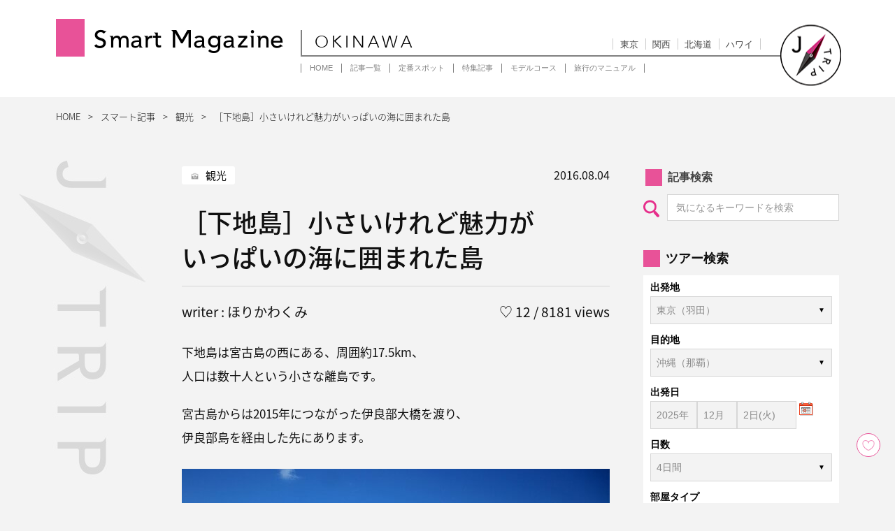

--- FILE ---
content_type: text/html; charset=UTF-8
request_url: https://www.smartmagazine.jp/okinawa/article/sight/26716/
body_size: 25703
content:
<!DOCTYPE html>
<html lang="ja">
<head prefix="og: http://ogp.me/ns# fb: http://ogp.me/ns/fb# article: http://ogp.me/ns/article#">
      <!-- Google Tag Manager -->
    <script>(function(w,d,s,l,i){w[l]=w[l]||[];w[l].push({'gtm.start':
    new Date().getTime(),event:'gtm.js'});var f=d.getElementsByTagName(s)[0],
    j=d.createElement(s),dl=l!='dataLayer'?'&l='+l:'';j.async=true;j.src=
    'https://www.googletagmanager.com/gtm.js?id='+i+dl;f.parentNode.insertBefore(j,f);
    })(window,document,'script','dataLayer','GTM-WZBXMQK');</script>
    <!-- End Google Tag Manager -->
      <meta charset="utf-8">
  <meta name="viewport" content="width=device-width">

    
  

      <!-- Global site tag (gtag.js) - Google Analytics -->
    <script async src="https://www.googletagmanager.com/gtag/js?id=UA-61176974-3"></script>
    <script>
      window.dataLayer = window.dataLayer || [];
      function gtag(){dataLayer.push(arguments);}
      gtag('js', new Date());

      gtag('config', 'UA-61176974-1');
    </script>
      <script>
      (function() {
        $('#sp_search').fadeIn(1000);
      });
    </script>

	<!-- Favicon -->
  <link rel="icon" href="https://www.smartmagazine.jp/okinawa/wp-content/themes/smart_magazine_neo/images/favicon.ico" type="image/x-icon">
  <!-- apple touch icon -->
  <link rel="apple-touch-icon" sizes="180x180" href="https://www.smartmagazine.jp/okinawa/wp-content/themes/smart_magazine_neo/images/apple-touch-icon.png">

    <meta name='robots' content='index, follow, max-image-preview:large, max-snippet:-1, max-video-preview:-1' />

	<!-- This site is optimized with the Yoast SEO plugin v21.5 - https://yoast.com/wordpress/plugins/seo/ -->
	<title>［下地島］小さいけれど魅力がいっぱいの海に囲まれた島 | J-TRIP Smart Magazine 沖縄</title>
	<meta name="description" content="下地島は宮古島の西にある、周囲約17.5km、 人口は数十人という小さな離島です。 宮古島からは2015年につながった伊良部大橋を渡り、...［下地島］小さいけれど魅力がいっぱいの海に囲まれた島" />
	<link rel="canonical" href="https://www.smartmagazine.jp/okinawa/article/sight/26716/" />
	<meta property="og:locale" content="ja_JP" />
	<meta property="og:type" content="article" />
	<meta property="og:title" content="［下地島］小さいけれど魅力がいっぱいの海に囲まれた島 | J-TRIP Smart Magazine 沖縄" />
	<meta property="og:description" content="下地島は宮古島の西にある、周囲約17.5km、 人口は数十人という小さな離島です。 宮古島からは2015年につながった伊良部大橋を渡り、...［下地島］小さいけれど魅力がいっぱいの海に囲まれた島" />
	<meta property="og:url" content="https://www.smartmagazine.jp/okinawa/article/sight/26716/" />
	<meta property="og:site_name" content="J-TRIP Smart Magazine 沖縄" />
	<meta property="article:published_time" content="2016-08-04T00:00:05+00:00" />
	<meta property="article:modified_time" content="2018-10-22T10:52:31+00:00" />
	<meta property="og:image" content="https://www.smartmagazine.jp/okinawa/wp-content/uploads/2016/08/IMG_12.jpg" />
	<meta property="og:image:width" content="612" />
	<meta property="og:image:height" content="459" />
	<meta property="og:image:type" content="image/jpeg" />
	<meta name="author" content="magazine" />
	<meta name="twitter:card" content="summary_large_image" />
	<script type="application/ld+json" class="yoast-schema-graph">{"@context":"https://schema.org","@graph":[{"@type":"WebPage","@id":"https://www.smartmagazine.jp/okinawa/article/sight/26716/","url":"https://www.smartmagazine.jp/okinawa/article/sight/26716/","name":"［下地島］小さいけれど魅力がいっぱいの海に囲まれた島 | J-TRIP Smart Magazine 沖縄","isPartOf":{"@id":"https://www.smartmagazine.jp/#website"},"primaryImageOfPage":{"@id":"https://www.smartmagazine.jp/okinawa/article/sight/26716/#primaryimage"},"image":{"@id":"https://www.smartmagazine.jp/okinawa/article/sight/26716/#primaryimage"},"thumbnailUrl":"https://www.smartmagazine.jp/okinawa/wp-content/uploads/2016/08/IMG_12.jpg","datePublished":"2016-08-04T00:00:05+00:00","dateModified":"2018-10-22T10:52:31+00:00","author":{"@id":"https://www.smartmagazine.jp/#/schema/person/9d18b73dfb14daf26192592dbef16606"},"description":"下地島は宮古島の西にある、周囲約17.5km、 人口は数十人という小さな離島です。 宮古島からは2015年につながった伊良部大橋を渡り、...［下地島］小さいけれど魅力がいっぱいの海に囲まれた島","breadcrumb":{"@id":"https://www.smartmagazine.jp/okinawa/article/sight/26716/#breadcrumb"},"inLanguage":"ja","potentialAction":[{"@type":"ReadAction","target":["https://www.smartmagazine.jp/okinawa/article/sight/26716/"]}]},{"@type":"ImageObject","inLanguage":"ja","@id":"https://www.smartmagazine.jp/okinawa/article/sight/26716/#primaryimage","url":"https://www.smartmagazine.jp/okinawa/wp-content/uploads/2016/08/IMG_12.jpg","contentUrl":"https://www.smartmagazine.jp/okinawa/wp-content/uploads/2016/08/IMG_12.jpg","width":612,"height":459,"caption":"美しい浜辺"},{"@type":"BreadcrumbList","@id":"https://www.smartmagazine.jp/okinawa/article/sight/26716/#breadcrumb","itemListElement":[{"@type":"ListItem","position":1,"name":"ホーム","item":"https://www.smartmagazine.jp/"},{"@type":"ListItem","position":2,"name":"［下地島］小さいけれど魅力がいっぱいの海に囲まれた島"}]},{"@type":"WebSite","@id":"https://www.smartmagazine.jp/#website","url":"https://www.smartmagazine.jp/","name":"J-TRIP Smart Magazine 沖縄","description":"沖縄の観光情報Webマガジン","potentialAction":[{"@type":"SearchAction","target":{"@type":"EntryPoint","urlTemplate":"https://www.smartmagazine.jp/?s={search_term_string}"},"query-input":"required name=search_term_string"}],"inLanguage":"ja"},{"@type":"Person","@id":"https://www.smartmagazine.jp/#/schema/person/9d18b73dfb14daf26192592dbef16606","name":"magazine","image":{"@type":"ImageObject","inLanguage":"ja","@id":"https://www.smartmagazine.jp/#/schema/person/image/","url":"https://secure.gravatar.com/avatar/638e6ac8309f8612c3f9444fb64c4ff3?s=96&d=mm&r=g","contentUrl":"https://secure.gravatar.com/avatar/638e6ac8309f8612c3f9444fb64c4ff3?s=96&d=mm&r=g","caption":"magazine"}}]}</script>
	<!-- / Yoast SEO plugin. -->


<link rel='dns-prefetch' href='//code.jquery.com' />
<link rel='dns-prefetch' href='//cdn.jsdelivr.net' />
<link rel='dns-prefetch' href='//ajax.googleapis.com' />
<link rel='dns-prefetch' href='//maps.googleapis.com' />
<link rel='dns-prefetch' href='//maxcdn.bootstrapcdn.com' />
<script type="text/javascript">
window._wpemojiSettings = {"baseUrl":"https:\/\/s.w.org\/images\/core\/emoji\/14.0.0\/72x72\/","ext":".png","svgUrl":"https:\/\/s.w.org\/images\/core\/emoji\/14.0.0\/svg\/","svgExt":".svg","source":{"concatemoji":"https:\/\/www.smartmagazine.jp\/okinawa\/wp-includes\/js\/wp-emoji-release.min.js?ver=6.3.1"}};
/*! This file is auto-generated */
!function(i,n){var o,s,e;function c(e){try{var t={supportTests:e,timestamp:(new Date).valueOf()};sessionStorage.setItem(o,JSON.stringify(t))}catch(e){}}function p(e,t,n){e.clearRect(0,0,e.canvas.width,e.canvas.height),e.fillText(t,0,0);var t=new Uint32Array(e.getImageData(0,0,e.canvas.width,e.canvas.height).data),r=(e.clearRect(0,0,e.canvas.width,e.canvas.height),e.fillText(n,0,0),new Uint32Array(e.getImageData(0,0,e.canvas.width,e.canvas.height).data));return t.every(function(e,t){return e===r[t]})}function u(e,t,n){switch(t){case"flag":return n(e,"\ud83c\udff3\ufe0f\u200d\u26a7\ufe0f","\ud83c\udff3\ufe0f\u200b\u26a7\ufe0f")?!1:!n(e,"\ud83c\uddfa\ud83c\uddf3","\ud83c\uddfa\u200b\ud83c\uddf3")&&!n(e,"\ud83c\udff4\udb40\udc67\udb40\udc62\udb40\udc65\udb40\udc6e\udb40\udc67\udb40\udc7f","\ud83c\udff4\u200b\udb40\udc67\u200b\udb40\udc62\u200b\udb40\udc65\u200b\udb40\udc6e\u200b\udb40\udc67\u200b\udb40\udc7f");case"emoji":return!n(e,"\ud83e\udef1\ud83c\udffb\u200d\ud83e\udef2\ud83c\udfff","\ud83e\udef1\ud83c\udffb\u200b\ud83e\udef2\ud83c\udfff")}return!1}function f(e,t,n){var r="undefined"!=typeof WorkerGlobalScope&&self instanceof WorkerGlobalScope?new OffscreenCanvas(300,150):i.createElement("canvas"),a=r.getContext("2d",{willReadFrequently:!0}),o=(a.textBaseline="top",a.font="600 32px Arial",{});return e.forEach(function(e){o[e]=t(a,e,n)}),o}function t(e){var t=i.createElement("script");t.src=e,t.defer=!0,i.head.appendChild(t)}"undefined"!=typeof Promise&&(o="wpEmojiSettingsSupports",s=["flag","emoji"],n.supports={everything:!0,everythingExceptFlag:!0},e=new Promise(function(e){i.addEventListener("DOMContentLoaded",e,{once:!0})}),new Promise(function(t){var n=function(){try{var e=JSON.parse(sessionStorage.getItem(o));if("object"==typeof e&&"number"==typeof e.timestamp&&(new Date).valueOf()<e.timestamp+604800&&"object"==typeof e.supportTests)return e.supportTests}catch(e){}return null}();if(!n){if("undefined"!=typeof Worker&&"undefined"!=typeof OffscreenCanvas&&"undefined"!=typeof URL&&URL.createObjectURL&&"undefined"!=typeof Blob)try{var e="postMessage("+f.toString()+"("+[JSON.stringify(s),u.toString(),p.toString()].join(",")+"));",r=new Blob([e],{type:"text/javascript"}),a=new Worker(URL.createObjectURL(r),{name:"wpTestEmojiSupports"});return void(a.onmessage=function(e){c(n=e.data),a.terminate(),t(n)})}catch(e){}c(n=f(s,u,p))}t(n)}).then(function(e){for(var t in e)n.supports[t]=e[t],n.supports.everything=n.supports.everything&&n.supports[t],"flag"!==t&&(n.supports.everythingExceptFlag=n.supports.everythingExceptFlag&&n.supports[t]);n.supports.everythingExceptFlag=n.supports.everythingExceptFlag&&!n.supports.flag,n.DOMReady=!1,n.readyCallback=function(){n.DOMReady=!0}}).then(function(){return e}).then(function(){var e;n.supports.everything||(n.readyCallback(),(e=n.source||{}).concatemoji?t(e.concatemoji):e.wpemoji&&e.twemoji&&(t(e.twemoji),t(e.wpemoji)))}))}((window,document),window._wpemojiSettings);
</script>
<style type="text/css">
img.wp-smiley,
img.emoji {
	display: inline !important;
	border: none !important;
	box-shadow: none !important;
	height: 1em !important;
	width: 1em !important;
	margin: 0 0.07em !important;
	vertical-align: -0.1em !important;
	background: none !important;
	padding: 0 !important;
}
</style>
	<link rel='stylesheet' id='wpcfs-form-css' href='https://www.smartmagazine.jp/okinawa/wp-content/plugins/wp-custom-fields-search/templates/form.css?ver=6.3.1' type='text/css' media='all' />
<link rel='stylesheet' id='wp-block-library-css' href='https://www.smartmagazine.jp/okinawa/wp-includes/css/dist/block-library/style.min.css?ver=6.3.1' type='text/css' media='all' />
<style id='classic-theme-styles-inline-css' type='text/css'>
/*! This file is auto-generated */
.wp-block-button__link{color:#fff;background-color:#32373c;border-radius:9999px;box-shadow:none;text-decoration:none;padding:calc(.667em + 2px) calc(1.333em + 2px);font-size:1.125em}.wp-block-file__button{background:#32373c;color:#fff;text-decoration:none}
</style>
<style id='global-styles-inline-css' type='text/css'>
body{--wp--preset--color--black: #000000;--wp--preset--color--cyan-bluish-gray: #abb8c3;--wp--preset--color--white: #ffffff;--wp--preset--color--pale-pink: #f78da7;--wp--preset--color--vivid-red: #cf2e2e;--wp--preset--color--luminous-vivid-orange: #ff6900;--wp--preset--color--luminous-vivid-amber: #fcb900;--wp--preset--color--light-green-cyan: #7bdcb5;--wp--preset--color--vivid-green-cyan: #00d084;--wp--preset--color--pale-cyan-blue: #8ed1fc;--wp--preset--color--vivid-cyan-blue: #0693e3;--wp--preset--color--vivid-purple: #9b51e0;--wp--preset--gradient--vivid-cyan-blue-to-vivid-purple: linear-gradient(135deg,rgba(6,147,227,1) 0%,rgb(155,81,224) 100%);--wp--preset--gradient--light-green-cyan-to-vivid-green-cyan: linear-gradient(135deg,rgb(122,220,180) 0%,rgb(0,208,130) 100%);--wp--preset--gradient--luminous-vivid-amber-to-luminous-vivid-orange: linear-gradient(135deg,rgba(252,185,0,1) 0%,rgba(255,105,0,1) 100%);--wp--preset--gradient--luminous-vivid-orange-to-vivid-red: linear-gradient(135deg,rgba(255,105,0,1) 0%,rgb(207,46,46) 100%);--wp--preset--gradient--very-light-gray-to-cyan-bluish-gray: linear-gradient(135deg,rgb(238,238,238) 0%,rgb(169,184,195) 100%);--wp--preset--gradient--cool-to-warm-spectrum: linear-gradient(135deg,rgb(74,234,220) 0%,rgb(151,120,209) 20%,rgb(207,42,186) 40%,rgb(238,44,130) 60%,rgb(251,105,98) 80%,rgb(254,248,76) 100%);--wp--preset--gradient--blush-light-purple: linear-gradient(135deg,rgb(255,206,236) 0%,rgb(152,150,240) 100%);--wp--preset--gradient--blush-bordeaux: linear-gradient(135deg,rgb(254,205,165) 0%,rgb(254,45,45) 50%,rgb(107,0,62) 100%);--wp--preset--gradient--luminous-dusk: linear-gradient(135deg,rgb(255,203,112) 0%,rgb(199,81,192) 50%,rgb(65,88,208) 100%);--wp--preset--gradient--pale-ocean: linear-gradient(135deg,rgb(255,245,203) 0%,rgb(182,227,212) 50%,rgb(51,167,181) 100%);--wp--preset--gradient--electric-grass: linear-gradient(135deg,rgb(202,248,128) 0%,rgb(113,206,126) 100%);--wp--preset--gradient--midnight: linear-gradient(135deg,rgb(2,3,129) 0%,rgb(40,116,252) 100%);--wp--preset--font-size--small: 13px;--wp--preset--font-size--medium: 20px;--wp--preset--font-size--large: 36px;--wp--preset--font-size--x-large: 42px;--wp--preset--spacing--20: 0.44rem;--wp--preset--spacing--30: 0.67rem;--wp--preset--spacing--40: 1rem;--wp--preset--spacing--50: 1.5rem;--wp--preset--spacing--60: 2.25rem;--wp--preset--spacing--70: 3.38rem;--wp--preset--spacing--80: 5.06rem;--wp--preset--shadow--natural: 6px 6px 9px rgba(0, 0, 0, 0.2);--wp--preset--shadow--deep: 12px 12px 50px rgba(0, 0, 0, 0.4);--wp--preset--shadow--sharp: 6px 6px 0px rgba(0, 0, 0, 0.2);--wp--preset--shadow--outlined: 6px 6px 0px -3px rgba(255, 255, 255, 1), 6px 6px rgba(0, 0, 0, 1);--wp--preset--shadow--crisp: 6px 6px 0px rgba(0, 0, 0, 1);}:where(.is-layout-flex){gap: 0.5em;}:where(.is-layout-grid){gap: 0.5em;}body .is-layout-flow > .alignleft{float: left;margin-inline-start: 0;margin-inline-end: 2em;}body .is-layout-flow > .alignright{float: right;margin-inline-start: 2em;margin-inline-end: 0;}body .is-layout-flow > .aligncenter{margin-left: auto !important;margin-right: auto !important;}body .is-layout-constrained > .alignleft{float: left;margin-inline-start: 0;margin-inline-end: 2em;}body .is-layout-constrained > .alignright{float: right;margin-inline-start: 2em;margin-inline-end: 0;}body .is-layout-constrained > .aligncenter{margin-left: auto !important;margin-right: auto !important;}body .is-layout-constrained > :where(:not(.alignleft):not(.alignright):not(.alignfull)){max-width: var(--wp--style--global--content-size);margin-left: auto !important;margin-right: auto !important;}body .is-layout-constrained > .alignwide{max-width: var(--wp--style--global--wide-size);}body .is-layout-flex{display: flex;}body .is-layout-flex{flex-wrap: wrap;align-items: center;}body .is-layout-flex > *{margin: 0;}body .is-layout-grid{display: grid;}body .is-layout-grid > *{margin: 0;}:where(.wp-block-columns.is-layout-flex){gap: 2em;}:where(.wp-block-columns.is-layout-grid){gap: 2em;}:where(.wp-block-post-template.is-layout-flex){gap: 1.25em;}:where(.wp-block-post-template.is-layout-grid){gap: 1.25em;}.has-black-color{color: var(--wp--preset--color--black) !important;}.has-cyan-bluish-gray-color{color: var(--wp--preset--color--cyan-bluish-gray) !important;}.has-white-color{color: var(--wp--preset--color--white) !important;}.has-pale-pink-color{color: var(--wp--preset--color--pale-pink) !important;}.has-vivid-red-color{color: var(--wp--preset--color--vivid-red) !important;}.has-luminous-vivid-orange-color{color: var(--wp--preset--color--luminous-vivid-orange) !important;}.has-luminous-vivid-amber-color{color: var(--wp--preset--color--luminous-vivid-amber) !important;}.has-light-green-cyan-color{color: var(--wp--preset--color--light-green-cyan) !important;}.has-vivid-green-cyan-color{color: var(--wp--preset--color--vivid-green-cyan) !important;}.has-pale-cyan-blue-color{color: var(--wp--preset--color--pale-cyan-blue) !important;}.has-vivid-cyan-blue-color{color: var(--wp--preset--color--vivid-cyan-blue) !important;}.has-vivid-purple-color{color: var(--wp--preset--color--vivid-purple) !important;}.has-black-background-color{background-color: var(--wp--preset--color--black) !important;}.has-cyan-bluish-gray-background-color{background-color: var(--wp--preset--color--cyan-bluish-gray) !important;}.has-white-background-color{background-color: var(--wp--preset--color--white) !important;}.has-pale-pink-background-color{background-color: var(--wp--preset--color--pale-pink) !important;}.has-vivid-red-background-color{background-color: var(--wp--preset--color--vivid-red) !important;}.has-luminous-vivid-orange-background-color{background-color: var(--wp--preset--color--luminous-vivid-orange) !important;}.has-luminous-vivid-amber-background-color{background-color: var(--wp--preset--color--luminous-vivid-amber) !important;}.has-light-green-cyan-background-color{background-color: var(--wp--preset--color--light-green-cyan) !important;}.has-vivid-green-cyan-background-color{background-color: var(--wp--preset--color--vivid-green-cyan) !important;}.has-pale-cyan-blue-background-color{background-color: var(--wp--preset--color--pale-cyan-blue) !important;}.has-vivid-cyan-blue-background-color{background-color: var(--wp--preset--color--vivid-cyan-blue) !important;}.has-vivid-purple-background-color{background-color: var(--wp--preset--color--vivid-purple) !important;}.has-black-border-color{border-color: var(--wp--preset--color--black) !important;}.has-cyan-bluish-gray-border-color{border-color: var(--wp--preset--color--cyan-bluish-gray) !important;}.has-white-border-color{border-color: var(--wp--preset--color--white) !important;}.has-pale-pink-border-color{border-color: var(--wp--preset--color--pale-pink) !important;}.has-vivid-red-border-color{border-color: var(--wp--preset--color--vivid-red) !important;}.has-luminous-vivid-orange-border-color{border-color: var(--wp--preset--color--luminous-vivid-orange) !important;}.has-luminous-vivid-amber-border-color{border-color: var(--wp--preset--color--luminous-vivid-amber) !important;}.has-light-green-cyan-border-color{border-color: var(--wp--preset--color--light-green-cyan) !important;}.has-vivid-green-cyan-border-color{border-color: var(--wp--preset--color--vivid-green-cyan) !important;}.has-pale-cyan-blue-border-color{border-color: var(--wp--preset--color--pale-cyan-blue) !important;}.has-vivid-cyan-blue-border-color{border-color: var(--wp--preset--color--vivid-cyan-blue) !important;}.has-vivid-purple-border-color{border-color: var(--wp--preset--color--vivid-purple) !important;}.has-vivid-cyan-blue-to-vivid-purple-gradient-background{background: var(--wp--preset--gradient--vivid-cyan-blue-to-vivid-purple) !important;}.has-light-green-cyan-to-vivid-green-cyan-gradient-background{background: var(--wp--preset--gradient--light-green-cyan-to-vivid-green-cyan) !important;}.has-luminous-vivid-amber-to-luminous-vivid-orange-gradient-background{background: var(--wp--preset--gradient--luminous-vivid-amber-to-luminous-vivid-orange) !important;}.has-luminous-vivid-orange-to-vivid-red-gradient-background{background: var(--wp--preset--gradient--luminous-vivid-orange-to-vivid-red) !important;}.has-very-light-gray-to-cyan-bluish-gray-gradient-background{background: var(--wp--preset--gradient--very-light-gray-to-cyan-bluish-gray) !important;}.has-cool-to-warm-spectrum-gradient-background{background: var(--wp--preset--gradient--cool-to-warm-spectrum) !important;}.has-blush-light-purple-gradient-background{background: var(--wp--preset--gradient--blush-light-purple) !important;}.has-blush-bordeaux-gradient-background{background: var(--wp--preset--gradient--blush-bordeaux) !important;}.has-luminous-dusk-gradient-background{background: var(--wp--preset--gradient--luminous-dusk) !important;}.has-pale-ocean-gradient-background{background: var(--wp--preset--gradient--pale-ocean) !important;}.has-electric-grass-gradient-background{background: var(--wp--preset--gradient--electric-grass) !important;}.has-midnight-gradient-background{background: var(--wp--preset--gradient--midnight) !important;}.has-small-font-size{font-size: var(--wp--preset--font-size--small) !important;}.has-medium-font-size{font-size: var(--wp--preset--font-size--medium) !important;}.has-large-font-size{font-size: var(--wp--preset--font-size--large) !important;}.has-x-large-font-size{font-size: var(--wp--preset--font-size--x-large) !important;}
.wp-block-navigation a:where(:not(.wp-element-button)){color: inherit;}
:where(.wp-block-post-template.is-layout-flex){gap: 1.25em;}:where(.wp-block-post-template.is-layout-grid){gap: 1.25em;}
:where(.wp-block-columns.is-layout-flex){gap: 2em;}:where(.wp-block-columns.is-layout-grid){gap: 2em;}
.wp-block-pullquote{font-size: 1.5em;line-height: 1.6;}
</style>
<link rel='stylesheet' id='contact-form-7-css' href='https://www.smartmagazine.jp/okinawa/wp-content/plugins/contact-form-7/includes/css/styles.css?ver=5.8.3' type='text/css' media='all' />
<link rel='stylesheet' id='wp-ulike-css' href='https://www.smartmagazine.jp/okinawa/wp-content/plugins/wp-ulike/assets/css/wp-ulike.min.css?ver=4.8.0' type='text/css' media='all' />
<style id='wp-ulike-inline-css' type='text/css'>
.wpulike button.wp_ulike_btn {
  background-color: #fff;
  border-radius: 50px;
  padding: 0;
  border: 1px solid #000;
  min-width: 30px;
}
</style>
<link rel='stylesheet' id='font-awesome-css' href='//maxcdn.bootstrapcdn.com/font-awesome/4.7.0/css/font-awesome.min.css' type='text/css' media='all' />
<link rel='stylesheet' id='jquery-smooth-css' href='//ajax.googleapis.com/ajax/libs/jqueryui/1.12.1/themes/smoothness/jquery-ui.css' type='text/css' media='all' />
<link rel='stylesheet' id='wp-style-css' href='https://www.smartmagazine.jp/okinawa/wp-content/themes/smart_magazine_neo/style.css?ver=6.3.1' type='text/css' media='all' />
<link rel='stylesheet' id='main-style-css' href='https://www.smartmagazine.jp/okinawa/wp-content/themes/smart_magazine_neo/css/style4.min.css' type='text/css' media='all' />
<link rel='stylesheet' id='margin-css' href='https://www.smartmagazine.jp/okinawa/wp-content/themes/smart_magazine_neo/css/margin.min.css' type='text/css' media='all' />
<link rel='stylesheet' id='jquery-ui-css-css' href='https://www.smartmagazine.jp/okinawa/wp-content/themes/smart_magazine_neo/css/jquery-ui-1.8.18.custom.css' type='text/css' media='all' />
<link rel='stylesheet' id='article-css' href='https://www.smartmagazine.jp/okinawa/wp-content/themes/smart_magazine_neo/css/article2.min.css' type='text/css' media='all' />
<link rel='stylesheet' id='article-detail-css' href='https://www.smartmagazine.jp/okinawa/wp-content/themes/smart_magazine_neo/css/article_detail3.min.css' type='text/css' media='all' />
<link rel='stylesheet' id='new-css' href='https://www.smartmagazine.jp/okinawa/wp-content/themes/smart_magazine_neo/css/new.min.css' type='text/css' media='all' />
    <script>
      let wp_ajax_root = 'https://www.smartmagazine.jp/okinawa/wp-admin/admin-ajax.php';
    </script>
    <link rel="icon" href="https://www.smartmagazine.jp/okinawa/wp-content/uploads/2023/10/logo-120x120.gif" sizes="32x32" />
<link rel="icon" href="https://www.smartmagazine.jp/okinawa/wp-content/uploads/2023/10/logo.gif" sizes="192x192" />
<link rel="apple-touch-icon" href="https://www.smartmagazine.jp/okinawa/wp-content/uploads/2023/10/logo.gif" />
<meta name="msapplication-TileImage" content="https://www.smartmagazine.jp/okinawa/wp-content/uploads/2023/10/logo.gif" />

</head>
<body data-rsssl=1>
      <!-- Google Tag Manager (noscript) -->
    <noscript><iframe src="https://www.googletagmanager.com/ns.html?id=GTM-WZBXMQK"
height="0" width="0" style="display:none;visibility:hidden"></iframe></noscript>
    <!-- End Google Tag Manager (noscript) -->
  <header>
        <div class="container">
      <div class="logo logo--okinawa">
        <a href="https://www.smartmagazine.jp/okinawa">
          <p class="jFont title__logo u-pc_only">Smart Magazine</p>
                    <img style="display:none;" src="https://www.smartmagazine.jp/okinawa/wp-content/themes/smart_magazine_neo/images/header_sp_logo-okinawa@2x.png" alt="Smart Magazine" class="u-sp_only"/>
          <p class="jFont title__logo u-sp_only_b title__okinawa">Smart Magazine<span class="avenirFont">okinawa</span></p>
                  </a>
      </div>
    
      <aside class="header__region u-pc_only u-cf title__okinawa">
        <h2 class="avenirFont">okinawa</h2>
        <ul class="region__menu">

                      <li>
              <a href="https://www.smartmagazine.jp/tokyo/" target="_blank">東京</a>
            </li>
                      <li>
              <a href="https://www.smartmagazine.jp/kansai/" target="_blank">関西</a>
            </li>
                      <li>
              <a href="https://www.smartmagazine.jp/hokkaido/" target="_blank">北海道</a>
            </li>
                      <li>
              <a href="https://www.smartmagazine.jp/hawaii/" target="_blank">ハワイ</a>
            </li>
          
        </ul>
        <a href="https://www.smartmagazine.jp/okinawa">
          <img src="https://www.smartmagazine.jp/okinawa/wp-content/themes/smart_magazine_neo/images/jmark-okinawa.gif" alt="J TRIP" class="index-header__point" />
        </a>
      </aside>

      <img src="https://www.smartmagazine.jp/okinawa/wp-content/themes/smart_magazine_neo/images/header_icon_search_okinawa.png" alt="*" class="icon_glass u-sp_only sp_header_search" />
      <span class="logo__bar u-sp_only"></span>
      <a href="https://www.jtrip.co.jp/j-okinawa/?utm_source=smartmagazine&utm_medium=referral&utm_campaign=smartmagazine_okinawa" target="_blank" rel="noopener"><img src="https://www.smartmagazine.jp/okinawa/wp-content/themes/smart_magazine_neo/images/header_icon_tou_okinawa.png" alt="*" class="icon_tour u-sp_only" /></a>
      <a href="https://www.smartmagazine.jp/okinawa"><img class="logo__mark u-sp_only" src="https://www.smartmagazine.jp/okinawa/wp-content/themes/smart_magazine_neo/images/header_sp_mark-okinawa@2x.png" alt="menu" /></a>
      <div class="js_trigger__nav navbtn u-sp_only">
        <img src="https://www.smartmagazine.jp/okinawa/wp-content/themes/smart_magazine_neo/images/header_menu_icon_okinawa.png" alt="menu" />
      </div>


          	<div class="header__menu">
        <ul class='header__globalmenu'>
                      <li>
              <a href="https://www.smartmagazine.jp/okinawa" >HOME</a>
            </li>
                      <li>
              <a href="https://www.smartmagazine.jp/okinawa/article/" >記事一覧</a>
            </li>
                      <li>
              <a href="https://www.smartmagazine.jp/okinawa/spot/" >定番スポット</a>
            </li>
                      <li>
              <a href="https://www.smartmagazine.jp/okinawa/tag/specials/" >特集記事</a>
            </li>
                      <li>
              <a href="https://www.smartmagazine.jp/okinawa/course/" >モデルコース</a>
            </li>
                      <li>
              <a href="https://www.smartmagazine.jp/howto/" target='_blank'>旅行のマニュアル</a>
            </li>
                  </ul>
      </div>
      
    </div>

    <div id="sp_search" style="display: none;">
      
    <ul class="sp_search_nav"><li id="sp_search01" class="onBtn">記事をさがす</li><li id="sp_search02">ツアー検索</li></ul>
      <div id="sp_search_item01">
        <form class="article_search article_search--header" role="search" method="get" action="https://www.smartmagazine.jp/" onsubmit="return rep()">
        <p class="hd">記事をさがす</p>
        <input type="text" class="kensakuForm" id="textfield" placeholder="気になるキーワードを検索" name="s" id="s">
          <input class="search-button" type="submit" id="searchsubmit" value="検索する"/>
          <div class="article_keyword">
            <p class="article_keyword__title">人気のキーワード</p>
                          <a href="https://www.smartmagazine.jp/okinawa/tag/naha/"># 那覇市周辺</a>
                          <a href="https://www.smartmagazine.jp/okinawa/tag/miyakojima/"># 宮古島</a>
                          <a href="https://www.smartmagazine.jp/okinawa/tag/ishigaki/"># 石垣島</a>
                          <a href="https://www.smartmagazine.jp/okinawa/tag/kumejima/"># 久米島</a>
                          <a href="https://www.smartmagazine.jp/okinawa/tag/north/"># 沖縄本島北部</a>
                          <a href="https://www.smartmagazine.jp/okinawa/tag/family/"># 家族旅行</a>
                          <a href="https://www.smartmagazine.jp/okinawa/tag/date/"># デート</a>
                        <p class="article_keyword__title article_keyword__list"><a href="https://www.smartmagazine.jp/okinawa/tags/">タグ一覧</a></p>
          </div>
        </form>
      </div>
      <div id="sp_search_item02">
      
    <form id="tour-search-form" class="form" action="https://tour.jtrip.co.jp/tour40/" target="_blank" method="get">
      <p class="hd">ツアーをさがす</p>
          <div class="form-input">
            <label for="" class="form-input__col--label">出発地</label>
            <div class="form-input__col--ui">
              <select name="depAirport" id="depAirport" title="出発地選択">
                                <option value="GHND">東京（羽田）</option>
                <option value="GOSA">大阪（伊丹・関西）</option>
                <option value="GCHU">名古屋（中部・小牧）</option>
                <option value="GFKK">福岡</option>
                <option value="GSPK">札幌（新千歳）</option>
                <optgroup label="北海道">
                  <option value="GSPK">札幌（新千歳）</option>
                  <option value="GMMB">女満別</option>
                  <option value="GAKJ">旭川</option>
                  <option value="GKUH">釧路</option>
                  <option value="GOBO">帯広</option>
                  <option value="GHKD">函館</option>
                </optgroup>
                <optgroup label="東北">
                  <option value="GSDJ">仙台</option>
                </optgroup>
                <optgroup label="関東">
                  <option value="GHND">東京（羽田）</option>
                </optgroup>
                <optgroup label="東海・北陸">
                  <option value="GCHU">名古屋（中部）</option>
                  <option value="GKMQ">小松</option>
                </optgroup>
                <optgroup label="関西">
                  <option value="GOSA">大阪（伊丹・関西）</option>
                </optgroup>
                <optgroup label="中国">
                  <option value="GOKJ">岡山</option>
                  <option value="GIZO">出雲</option>
                  <option value="GHIJ">広島</option>
                </optgroup>
                <optgroup label="四国">
                  <option value="GTKS">徳島</option>
                  <option value="GTAK">高松</option>
                  <option value="GKCZ">高知</option>
                  <option value="GMYJ">松山</option>
                </optgroup>
                <optgroup label="九州">
                  <option value="GFKK">福岡</option>
                  <option value="GKKJ">北九州</option>
                  <option value="GOIT">大分</option>
                  <option value="GNGS">長崎</option>
                  <option value="GKMJ">熊本</option>
                  <option value="GKMI">宮崎</option>
                  <option value="GKOJ">鹿児島</option>
                  <option value="GKUM">屋久島</option>
                  <option value="GASJ">奄美大島</option>
                </optgroup>
                <optgroup label="沖縄">
                  <option value="GOKA">沖縄（那覇）</option>
                </optgroup>
                              </select>
            </div>
          </div>

          <div class="form-input">
            <label for="" class="form-input__col--label">目的地</label>
            <div class="form-input__col--ui">

              <select name="arrAirport" id="arrAirport" title="目的地選択">
                                  <option value="OKA">沖縄（那覇）</option>
                  <option value="ISG">石垣島</option>
                  <option value="MMY">宮古島</option>
                  <option value="CTS">札幌（新千歳）</option>
                  <option value="ITM,KIX">大阪（伊丹・関西）</option>
                  <option value="FUK">福岡</option>
                  <optgroup id="hokkaido" label="北海道">
                  <option value="CTS">札幌（新千歳）</option>
                  <option value="MMB">女満別</option>
                  <option value="AKJ">旭川</option>
                  <option value="KUH">釧路</option>
                  <option value="OBO">帯広</option>
                  <option value="HKD">函館</option>
                  </optgroup>
                  <optgroup id="hokuriku" label="北陸・信越">
                  <option value="KMQ">小松</option>
                  </optgroup>
                  <optgroup id="kansai" label="関西">
                  <option value="ITM,KIX">大阪（伊丹・関西）</option>
                  </optgroup>
                  <optgroup id="chugoku" label="中国">
                  <option value="OKJ">岡山</option>
                  <option value="IZO">出雲</option>
                  <option value="HIJ">広島</option>
                  <option value="UBJ">山口宇部</option>
                  </optgroup>
                  <optgroup id="shikoku" label="四国">
                  <option value="TKS">徳島</option>
                  <option value="TAK">高松</option>
                  <option value="KCZ">高知</option>
                  <option value="MYJ">松山</option>
                  </optgroup>
                  <optgroup id="kyushu" label="九州">
                  <option value="FUK">福岡</option>
                  <option value="OIT">大分</option>
                  <option value="NGS">長崎</option>
                  <option value="KMJ">熊本</option>
                  <option value="KMI">宮崎</option>
                  <option value="KOJ">鹿児島</option>
                  </optgroup>
                  <optgroup id="nansei" label="鹿児島離島">
                  <option value="ASJ">奄美大島</option>
                  <option value="KUM">屋久島</option>
                  <option value="TNE">種子島</option>
                  <option value="KKX">喜界島</option>
                  <option value="TKN">徳之島</option>
                  <option value="OKE">沖之永良部</option>
                  <option value="RNJ">与論島</option>
                  </optgroup>
                  <optgroup id="okinawa" label="沖縄">
                  <option value="OKA">沖縄（那覇）</option>
                  <option value="ISG">石垣島</option>
                  <option value="MMY">宮古島</option>
                  <option value="UEO">久米島</option>
                  </optgroup>
                              </select>
              
            </div>
          </div>

          <div class="form-input ymd">
            <label for="" class="form-input__col--label">出発日</label>
            <div class="form-input__col--ui">
  	           <div class="cont">
  			        <select class="y" name="year"></select>
          			<select class="m" name="month"></select>
          			<select class="d" name="day"></select>
          			<input type="text" class="datepicker" id="dp_from">
              </div>
            </div>
          </div>

          <div class="form-input">
            <label for="" class="form-input__col--label">日数</label>
            <div class="form-input__col--ui">
              <select name="days">
                              <option value="2">2日間</option>
                <option value="3">3日間</option>
                <option value="4" selected="selected">4日間</option>
                <option value="5">5日間</option>
                            </select>
            </div>
          </div>

          <div class="form-input">
            <label for="" class="form-input__col--label">部屋タイプ</label>
            <div class="form-input__col--ui">
              <select name="type">
                <option value="1">1名</option>
                <option value="2" selected="selected">2名</option>
                <option value="3">3名</option>
                <option value="4">4名</option>
                <option value="5">5名以上</option>
              </select>
            </div>
          </div>

          <div class="dropdown">
            <div class="dropdown__button">
              <p>こだわり条件を追加</p>
            </div>
            <div class="dropdown__list">
                                <label class="dropdown__list--child"><input name="tag3" type="checkbox" value="1" /><span>レンタカー付</span></label>
                  <label class="dropdown__list--child"><input name="tag2" type="checkbox" value="2" /><span>朝食付き</span></label>
                  <label class="dropdown__list--child"><input name="tag9" type="checkbox" value="6" /><span>ビーチ目の前</span></label>
                  <label class="dropdown__list--child"><input name="tag8" type="checkbox" value="5" /><span>オーシャンビュー</span></label>
                  <label class="dropdown__list--child"><input name="tag6" type="checkbox" value="18" /><span>入園、入場チケット付き</span></label>
                  <label class="dropdown__list--child"><input name="tag5" type="checkbox" value="7" /><span>ホテル1泊のみ</span></label>
                  <label class="dropdown__list--child"><input name="tag1" type="checkbox" value="53" /><span>1泊プランではない</span></label>
                  <label class="dropdown__list--child"><input name="tag16" type="checkbox" value="10" /><span>帰着日変更可能</span></label>
                  <label class="dropdown__list--child"><input name="tag10" type="checkbox" value="20" /><span>ホテルにプール有(屋内)</span></label>
                  <label class="dropdown__list--child"><input name="tag11" type="checkbox" value="46" /><span>ホテルにプール有(屋外)</span></label>
                  <label class="dropdown__list--child"><input name="tag4" type="checkbox" value="16" /><span>1泊ずつホテルが選べるフリープラン</span></label>
                  <label class="dropdown__list--child"><input name="tag7" type="checkbox" value="9" /><span>最終日は那覇泊（リゾート＆那覇）</span></label>
                          </div>
          </div>

          <button type="submit" name="submit" class="submit"  onclick="gtag('event', 'click', {'event_category': 'magazine-tour','event_label': 'search'});">検索する</button>
          <input type="hidden" name="pid" value="ts" />
          <input type="hidden" name="utm_source" value="smartmagazine">
          <input type="hidden" name="utm_medium" value="referral">
          <input type="hidden" name="utm_campaign" value="smartmagazine_okinawa"><input type="hidden" name="areaGroup" value="3" />          <input type="hidden" name="kID" value="MAGAZINE" />
    </form>

<script>
  var parent = document.getElementById('depAirport');

  parent.onchange = function(){
    //到着地
    var arrAirport = document.getElementById('arrAirport');
    
    //optgroupが既に入っている場合は全削除してから追加
    while(arrAirport.lastChild){
      arrAirport.removeChild(arrAirport.lastChild);
    }
    arrAirport.options.length = 0;
    var changedPref = depAirport.value; //GHND
    
    areaOptgroup("areas","目的地選択",changedPref,arrAirport);
    areaOptgroup("main","主要空港",changedPref,arrAirport);
    areaOptgroup("hokkaido","北海道",changedPref,arrAirport);
    areaOptgroup("tokyo","関東",changedPref,arrAirport);
    areaOptgroup("kansai","関西",changedPref,arrAirport);
    areaOptgroup("chugoku","中国",changedPref,arrAirport);
    areaOptgroup("shikoku","四国",changedPref,arrAirport);
    areaOptgroup("kyushu","九州",changedPref,arrAirport);
    areaOptgroup("nansei","鹿児島離島",changedPref,arrAirport);
    areaOptgroup("okinawa","沖縄",changedPref,arrAirport);
  }
</script>
<script>
  var array = new Array();
  array[''] = new Array({id:"areas", area:"目的地選択", cd:"0", label:"出発地を選択してください"});
</script>
  <script>
    array["GSPK"] = new Array(
      {id:"main", area:"主要空港", cd:"OKA", label:"沖縄（那覇）"},
      {id:"main", area:"主要空港", cd:"ISG", label:"石垣島"},
      {id:"main", area:"主要空港", cd:"MMY", label:"宮古島"},
      {id:"main", area:"主要空港", cd:"HND", label:"東京（羽田）"},
      {id:"main", area:"主要空港", cd:"ITM,KIX", label:"大阪（伊丹・関西）"},
      {id:"main", area:"主要空港", cd:"FUK", label:"福岡"},
      {id:"tokyo", area:"関東", cd:"HND", label:"東京（羽田）"},
      {id:"kansai", area:"関西", cd:"ITM,KIX", label:"大阪（伊丹・関西）"},
      {id:"chugoku", area:"中国", cd:"OKJ", label:"岡山"},
      {id:"chugoku", area:"中国", cd:"IZO", label:"出雲"},
      {id:"chugoku", area:"中国", cd:"HIJ", label:"広島"},
      {id:"chugoku", area:"中国", cd:"UBJ", label:"山口宇部"},
      {id:"shikoku", area:"四国", cd:"TKS", label:"徳島"},
      {id:"shikoku", area:"四国", cd:"TAK", label:"高松"},
      {id:"shikoku", area:"四国", cd:"KCZ", label:"高知"},
      {id:"shikoku", area:"四国", cd:"MYJ", label:"松山"},
      {id:"kyushu", area:"九州", cd:"FUK", label:"福岡"},
      {id:"kyushu", area:"九州", cd:"OIT", label:"大分"},
      {id:"kyushu", area:"九州", cd:"NGS", label:"長崎"},
      {id:"kyushu", area:"九州", cd:"KMJ", label:"熊本"},
      {id:"kyushu", area:"九州", cd:"KMI", label:"宮崎"},
      {id:"kyushu", area:"九州", cd:"KOJ", label:"鹿児島"},
      {id:"okinawa", area:"沖縄", cd:"OKA", label:"沖縄（那覇）"},
      {id:"okinawa", area:"沖縄", cd:"ISG", label:"石垣島"},
      {id:"okinawa", area:"沖縄", cd:"MMY", label:"宮古島"},
      {id:"okinawa", area:"沖縄", cd:"UEO", label:"久米島"}
    );
    array["GMMB"] = new Array(
      {id:"main", area:"主要空港", cd:"HND", label:"東京（羽田）"}
    );
    array["GAKJ"] = new Array(
      {id:"main", area:"主要空港", cd:"HND", label:"東京（羽田）"}
    );
    array["GKUH"] = new Array(
      {id:"main", area:"主要空港", cd:"HND", label:"東京（羽田）"}
    );
    array["GOBO"] = new Array(
      {id:"main", area:"主要空港", cd:"HND", label:"東京（羽田）"}
    );
    array["GHKD"] = new Array(
      {id:"main", area:"主要空港", cd:"HND", label:"東京（羽田）"}
    );
    array["GSDJ"] = new Array(
      {id:"main", area:"主要空港", cd:"CTS", label:"札幌（新千歳）"},
      {id:"main", area:"主要空港", cd:"FUK", label:"福岡"}
    );
    array["GHND"] = new Array(
      {id:"main", area:"主要空港", cd:"OKA", label:"沖縄（那覇）"},
      {id:"main", area:"主要空港", cd:"ISG", label:"石垣島"},
      {id:"main", area:"主要空港", cd:"MMY", label:"宮古島"},
      {id:"main", area:"主要空港", cd:"CTS", label:"札幌（新千歳）"},
      {id:"main", area:"主要空港", cd:"ITM,KIX", label:"大阪（伊丹・関西）"},
      {id:"main", area:"主要空港", cd:"FUK", label:"福岡"},
      {id:"hokkaido", area:"北海道", cd:"CTS", label:"札幌（新千歳）"},
      {id:"hokkaido", area:"北海道", cd:"MMB", label:"女満別"},
      {id:"hokkaido", area:"北海道", cd:"AKJ", label:"旭川"},
      {id:"hokkaido", area:"北海道", cd:"KUH", label:"釧路"},
      {id:"hokkaido", area:"北海道", cd:"OBO", label:"帯広"},
      {id:"hokkaido", area:"北海道", cd:"HKD", label:"函館"},
      {id:"kansai", area:"関西", cd:"ITM,KIX", label:"大阪（伊丹・関西）"},
      {id:"chugoku", area:"中国", cd:"OKJ", label:"岡山"},
      {id:"chugoku", area:"中国", cd:"IZO", label:"出雲"},
      {id:"chugoku", area:"中国", cd:"HIJ", label:"広島"},
      {id:"chugoku", area:"中国", cd:"UBJ", label:"山口宇部"},
      {id:"shikoku", area:"四国", cd:"TKS", label:"徳島"},
      {id:"shikoku", area:"四国", cd:"TAK", label:"高松"},
      {id:"shikoku", area:"四国", cd:"KCZ", label:"高知"},
      {id:"shikoku", area:"四国", cd:"MYJ", label:"松山"},
      {id:"kyushu", area:"九州", cd:"FUK", label:"福岡"},
      {id:"kyushu", area:"九州", cd:"OIT", label:"大分"},
      {id:"kyushu", area:"九州", cd:"NGS", label:"長崎"},
      {id:"kyushu", area:"九州", cd:"KMJ", label:"熊本"},
      {id:"kyushu", area:"九州", cd:"KMI", label:"宮崎"},
      {id:"kyushu", area:"九州", cd:"KOJ", label:"鹿児島"},
      {id:"nansei", area:"鹿児島離島", cd:"ASJ", label:"奄美大島"},
      {id:"nansei", area:"鹿児島離島", cd:"KUM", label:"屋久島"},
      {id:"nansei", area:"鹿児島離島", cd:"TNE", label:"種子島"},
      {id:"nansei", area:"鹿児島離島", cd:"KKX", label:"喜界島"},
      {id:"nansei", area:"鹿児島離島", cd:"TKN", label:"徳之島"},
      {id:"nansei", area:"鹿児島離島", cd:"OKE", label:"沖之永良部"},
      {id:"nansei", area:"鹿児島離島", cd:"RNJ", label:"与論島"},
      {id:"okinawa", area:"沖縄", cd:"OKA", label:"沖縄（那覇）"},
      {id:"okinawa", area:"沖縄", cd:"ISG", label:"石垣島"},
      {id:"okinawa", area:"沖縄", cd:"MMY", label:"宮古島"},
      {id:"okinawa", area:"沖縄", cd:"UEO", label:"久米島"}
    );
    array["GCHU"] = new Array(
      {id:"main", area:"主要空港", cd:"OKA", label:"沖縄（那覇）"},
      {id:"main", area:"主要空港", cd:"ISG", label:"石垣島"},
      {id:"main", area:"主要空港", cd:"MMY", label:"宮古島"},
      {id:"main", area:"主要空港", cd:"CTS", label:"札幌（新千歳）"},
      {id:"main", area:"主要空港", cd:"HND", label:"東京（羽田）"},
      {id:"main", area:"主要空港", cd:"FUK", label:"福岡"},
      {id:"hokkaido", area:"北海道", cd:"CTS", label:"札幌（新千歳）"},
      {id:"hokkaido", area:"北海道", cd:"MMB", label:"女満別"},
      {id:"hokkaido", area:"北海道", cd:"AKJ", label:"旭川"},
      {id:"hokkaido", area:"北海道", cd:"KUH", label:"釧路"},
      {id:"hokkaido", area:"北海道", cd:"OBO", label:"帯広"},
      {id:"hokkaido", area:"北海道", cd:"HKD", label:"函館"},
      {id:"tokyo", area:"関東", cd:"HND", label:"東京（羽田）"},
      {id:"kyushu", area:"九州", cd:"FUK", label:"福岡"},
      {id:"kyushu", area:"九州", cd:"KMJ", label:"熊本"},
      {id:"okinawa", area:"沖縄", cd:"OKA", label:"沖縄（那覇）"},
      {id:"okinawa", area:"沖縄", cd:"ISG", label:"石垣島"},
      {id:"okinawa", area:"沖縄", cd:"MMY", label:"宮古島"},
      {id:"okinawa", area:"沖縄", cd:"UEO", label:"久米島"}
    );
    array["GKMQ"] = new Array(
      {id:"main", area:"主要空港", cd:"OKA", label:"沖縄（那覇）"},
      {id:"main", area:"主要空港", cd:"ISG", label:"石垣島"},
      {id:"main", area:"主要空港", cd:"MMY", label:"宮古島"},
      {id:"main", area:"主要空港", cd:"UEO", label:"久米島"}
    );
    array["GOSA"] = new Array(
      {id:"main", area:"主要空港", cd:"OKA", label:"沖縄（那覇）"},
      {id:"main", area:"主要空港", cd:"ISG", label:"石垣島"},
      {id:"main", area:"主要空港", cd:"MMY", label:"宮古島"},
      {id:"main", area:"主要空港", cd:"CTS", label:"札幌（新千歳）"},
      {id:"main", area:"主要空港", cd:"HND", label:"東京（羽田）"},
      {id:"main", area:"主要空港", cd:"FUK", label:"福岡"},
      {id:"hokkaido", area:"北海道", cd:"CTS", label:"札幌（新千歳）"},
      {id:"hokkaido", area:"北海道", cd:"MMB", label:"女満別"},
      {id:"hokkaido", area:"北海道", cd:"AKJ", label:"旭川"},
      {id:"hokkaido", area:"北海道", cd:"KUH", label:"釧路"},
      {id:"hokkaido", area:"北海道", cd:"OBO", label:"帯広"},
      {id:"hokkaido", area:"北海道", cd:"HKD", label:"函館"},
      {id:"tokyo", area:"関東", cd:"HND", label:"東京（羽田）"},
      {id:"chugoku", area:"中国", cd:"IZO", label:"出雲"},
      {id:"shikoku", area:"四国", cd:"MYJ", label:"松山"},
      {id:"kyushu", area:"九州", cd:"FUK", label:"福岡"},
      {id:"kyushu", area:"九州", cd:"OIT", label:"大分"},
      {id:"kyushu", area:"九州", cd:"NGS", label:"長崎"},
      {id:"kyushu", area:"九州", cd:"KMJ", label:"熊本"},
      {id:"kyushu", area:"九州", cd:"KMI", label:"宮崎"},
      {id:"kyushu", area:"九州", cd:"KOJ", label:"鹿児島"},
      {id:"nansei", area:"鹿児島離島", cd:"ASJ", label:"奄美大島"},
      {id:"nansei", area:"鹿児島離島", cd:"KUM", label:"屋久島"},
      {id:"nansei", area:"鹿児島離島", cd:"TNE", label:"種子島"},
      {id:"nansei", area:"鹿児島離島", cd:"KKX", label:"喜界島"},
      {id:"nansei", area:"鹿児島離島", cd:"TKN", label:"徳之島"},
      {id:"nansei", area:"鹿児島離島", cd:"OKE", label:"沖之永良部"},
      {id:"nansei", area:"鹿児島離島", cd:"RNJ", label:"与論島"},
      {id:"okinawa", area:"沖縄", cd:"OKA", label:"沖縄（那覇）"},
      {id:"okinawa", area:"沖縄", cd:"ISG", label:"石垣島"},
      {id:"okinawa", area:"沖縄", cd:"MMY", label:"宮古島"},
      {id:"okinawa", area:"沖縄", cd:"UEO", label:"久米島"}
    );
    array["GOKJ"] = new Array(
      {id:"main", area:"主要空港", cd:"OKA", label:"沖縄（那覇）"},
      {id:"main", area:"主要空港", cd:"ISG", label:"石垣島"},
      {id:"main", area:"主要空港", cd:"MMY", label:"宮古島"},
      {id:"main", area:"主要空港", cd:"UEO", label:"久米島"}
    );
    array["GIZO"] = new Array(
      {id:"main", area:"主要空港", cd:"CTS", label:"札幌（新千歳）"}
    );
    array["GHIJ"] = new Array(
      {id:"main", area:"主要空港", cd:"CTS", label:"札幌（新千歳）"}
    );
    array["GTKS"] = new Array(
      {id:"main", area:"主要空港", cd:"CTS", label:"札幌（新千歳）"},
      {id:"main", area:"主要空港", cd:"HND", label:"東京（羽田）"}
    );
    array["GTAK"] = new Array(
      {id:"main", area:"主要空港", cd:"CTS", label:"札幌（新千歳）"},
      {id:"main", area:"主要空港", cd:"HND", label:"東京（羽田）"}
    );
    array["GKCZ"] = new Array(
      {id:"main", area:"主要空港", cd:"CTS", label:"札幌（新千歳）"},
      {id:"main", area:"主要空港", cd:"HND", label:"東京（羽田）"}
    );
    array["GMYJ"] = new Array(
      {id:"main", area:"主要空港", cd:"CTS", label:"札幌（新千歳）"},
      {id:"main", area:"主要空港", cd:"HND", label:"東京（羽田）"}
    );
    array["GFKK"] = new Array(
      {id:"main", area:"主要空港", cd:"OKA", label:"沖縄（那覇）"},
      {id:"main", area:"主要空港", cd:"ISG", label:"石垣島"},
      {id:"main", area:"主要空港", cd:"MMY", label:"宮古島"},
      {id:"main", area:"主要空港", cd:"CTS", label:"札幌（新千歳）"},
      {id:"main", area:"主要空港", cd:"HND", label:"東京（羽田）"},
      {id:"main", area:"主要空港", cd:"ITM,KIX", label:"大阪（伊丹・関西）"},
      {id:"hokkaido", area:"北海道", cd:"CTS", label:"札幌（新千歳）"},
      {id:"hokkaido", area:"北海道", cd:"MMB", label:"女満別"},
      {id:"hokkaido", area:"北海道", cd:"AKJ", label:"旭川"},
      {id:"hokkaido", area:"北海道", cd:"KUH", label:"釧路"},
      {id:"hokkaido", area:"北海道", cd:"OBO", label:"帯広"},
      {id:"hokkaido", area:"北海道", cd:"HKD", label:"函館"},
      {id:"tokyo", area:"関東", cd:"HND", label:"東京（羽田）"},
      {id:"kansai", area:"関西", cd:"ITM,KIX", label:"大阪（伊丹・関西）"},
      {id:"chugoku", area:"中国", cd:"IZO", label:"出雲"},
      {id:"shikoku", area:"四国", cd:"TKS", label:"徳島"},
      {id:"shikoku", area:"四国", cd:"KCZ", label:"高知"},
      {id:"shikoku", area:"四国", cd:"MYJ", label:"松山"},
      {id:"nansei", area:"鹿児島離島", cd:"ASJ", label:"奄美大島"},
      {id:"nansei", area:"鹿児島離島", cd:"KUM", label:"屋久島"},
      {id:"nansei", area:"鹿児島離島", cd:"TNE", label:"種子島"},
      {id:"nansei", area:"鹿児島離島", cd:"KKX", label:"喜界島"},
      {id:"nansei", area:"鹿児島離島", cd:"TKN", label:"徳之島"},
      {id:"nansei", area:"鹿児島離島", cd:"OKE", label:"沖之永良部"},
      {id:"nansei", area:"鹿児島離島", cd:"RNJ", label:"与論島"},
      {id:"okinawa", area:"沖縄", cd:"OKA", label:"沖縄（那覇）"},
      {id:"okinawa", area:"沖縄", cd:"ISG", label:"石垣島"},
      {id:"okinawa", area:"沖縄", cd:"MMY", label:"宮古島"},
      {id:"okinawa", area:"沖縄", cd:"UEO", label:"久米島"}
    );
    array["GKKJ"] = new Array(
      {id:"main", area:"主要空港", cd:"HND", label:"東京（羽田）"}
    );
    array["GOIT"] = new Array(
      {id:"main", area:"主要空港", cd:"HND", label:"東京（羽田）"},
      {id:"main", area:"主要空港", cd:"ITM,KIX", label:"大阪（伊丹・関西）"}
    );
    array["GNGS"] = new Array(
      {id:"main", area:"主要空港", cd:"HND", label:"東京（羽田）"},
      {id:"main", area:"主要空港", cd:"ITM,KIX", label:"大阪（伊丹・関西）"}
    );
    array["GKMJ"] = new Array(
      {id:"main", area:"主要空港", cd:"HND", label:"東京（羽田）"},
      {id:"main", area:"主要空港", cd:"ITM,KIX", label:"大阪（伊丹・関西）"}
    );
    array["GKMI"] = new Array(
      {id:"main", area:"主要空港", cd:"HND", label:"東京（羽田）"},
      {id:"main", area:"主要空港", cd:"ITM,KIX", label:"大阪（伊丹・関西）"},
      {id:"main", area:"主要空港", cd:"FUK", label:"福岡"}
    );
    array["GKOJ"] = new Array(
      {id:"main", area:"主要空港", cd:"HND", label:"東京（羽田）"},
      {id:"main", area:"主要空港", cd:"ITM,KIX", label:"大阪（伊丹・関西）"},
      {id:"main", area:"主要空港", cd:"FUK", label:"福岡"}
    );
    array["GKUM"] = new Array(
      {id:"main", area:"主要空港", cd:"FUK", label:"福岡"}
    );
    array["GASJ"] = new Array(
      {id:"main", area:"主要空港", cd:"FUK", label:"福岡"}
    );
    array["GOKA"] = new Array(
      {id:"main", area:"主要空港", cd:"ISG", label:"石垣島"},
      {id:"main", area:"主要空港", cd:"MMY", label:"宮古島"},
      {id:"main", area:"主要空港", cd:"FUK", label:"福岡"},
      {id:"main", area:"主要空港", cd:"UEO", label:"久米島"}
    );
  </script>
      </div>
      
    </div>
  </header>

  
<nav id="menu" class="menu">
  <ul class="menu__category">
    <li class="card-link top"><a href="https://www.smartmagazine.jp/okinawa/article/">スマート記事一覧</a></li>
        <li class="icon-sight card-link">
      <a href="https://www.smartmagazine.jp/okinawa/article/sight/">観光</a>
    </li>
        <li class="icon-meal card-link">
      <a href="https://www.smartmagazine.jp/okinawa/article/meal/">グルメ</a>
    </li>
        <li class="icon-gift card-link">
      <a href="https://www.smartmagazine.jp/okinawa/article/gift/">お土産</a>
    </li>
        <li class="icon-marine card-link">
      <a href="https://www.smartmagazine.jp/okinawa/article/marine/">マリンスポーツ</a>
    </li>
        <li class="icon-season card-link">
      <a href="https://www.smartmagazine.jp/okinawa/article/season/">季節特集</a>
    </li>
        <li class="icon-fun card-link">
      <a href="https://www.smartmagazine.jp/okinawa/article/fun/">沖縄おもしろ</a>
    </li>
      </ul>

  <div class="menu__notice">
    <ul>
            
        <li class="menucard">
              <a href="https://www.smartmagazine.jp/okinawa/article/meal/39960/">
                <figure>
                  <img width="280" height="210" src="https://www.smartmagazine.jp/okinawa/wp-content/uploads/2018/01/ohakorute_img_06-280x210.jpg" class="attachment-post-thumbnail size-post-thumbnail wp-post-image" alt="ハンバーグサンド" decoding="async" fetchpriority="high" srcset="https://www.smartmagazine.jp/okinawa/wp-content/uploads/2018/01/ohakorute_img_06-280x210.jpg 280w, https://www.smartmagazine.jp/okinawa/wp-content/uploads/2018/01/ohakorute_img_06-505x380.jpg 505w, https://www.smartmagazine.jp/okinawa/wp-content/uploads/2018/01/ohakorute_img_06-80x60.jpg 80w, https://www.smartmagazine.jp/okinawa/wp-content/uploads/2018/01/ohakorute_img_06.jpg 612w" sizes="(max-width: 280px) 100vw, 280px" />                </figure>
                <div class="menucard__content">
                  <h2 class="menucard__title">非公開: 那覇のオフィス街でモーニング！ カフェのオハコルテベーカリー</h2>
                </div>
                <p class="menucard__category"><img src="https://www.smartmagazine.jp/okinawa/wp-content/themes/smart_magazine_neo/images/icon-meal.png" alt="グルメ" class="image-icon" />グルメ</p>
                <img src="https://www.smartmagazine.jp/okinawa/wp-content/themes/smart_magazine_neo/images/menu_arrow@2x.png" alt="arrow" class="menu_arrow" />
              </a>
          </li>

        
        <li class="menucard">
              <a href="https://www.smartmagazine.jp/okinawa/article/meal/34251/">
                <figure>
                  <img width="280" height="210" src="https://www.smartmagazine.jp/okinawa/wp-content/uploads/2017/08/img1-4-280x210.jpg" class="attachment-post-thumbnail size-post-thumbnail wp-post-image" alt="窓一面に海が広がる店内" decoding="async" srcset="https://www.smartmagazine.jp/okinawa/wp-content/uploads/2017/08/img1-4-280x210.jpg 280w, https://www.smartmagazine.jp/okinawa/wp-content/uploads/2017/08/img1-4-505x380.jpg 505w, https://www.smartmagazine.jp/okinawa/wp-content/uploads/2017/08/img1-4-80x60.jpg 80w, https://www.smartmagazine.jp/okinawa/wp-content/uploads/2017/08/img1-4.jpg 612w" sizes="(max-width: 280px) 100vw, 280px" />                </figure>
                <div class="menucard__content">
                  <h2 class="menucard__title">ビーチ前で気軽にバーベキュー沖縄料理の定番　ちんぼーら</h2>
                </div>
                <p class="menucard__category"><img src="https://www.smartmagazine.jp/okinawa/wp-content/themes/smart_magazine_neo/images/icon-meal.png" alt="グルメ" class="image-icon" />グルメ</p>
                <img src="https://www.smartmagazine.jp/okinawa/wp-content/themes/smart_magazine_neo/images/menu_arrow@2x.png" alt="arrow" class="menu_arrow" />
              </a>
          </li>

        
        <li class="menucard">
              <a href="https://www.smartmagazine.jp/okinawa/article/gift/33744/">
                <figure>
                  <img width="280" height="210" src="https://www.smartmagazine.jp/okinawa/wp-content/uploads/2017/07/IMG_1-1-280x210.jpg" class="attachment-post-thumbnail size-post-thumbnail wp-post-image" alt="石垣島のパイナップル" decoding="async" srcset="https://www.smartmagazine.jp/okinawa/wp-content/uploads/2017/07/IMG_1-1-280x210.jpg 280w, https://www.smartmagazine.jp/okinawa/wp-content/uploads/2017/07/IMG_1-1-505x380.jpg 505w, https://www.smartmagazine.jp/okinawa/wp-content/uploads/2017/07/IMG_1-1-80x60.jpg 80w, https://www.smartmagazine.jp/okinawa/wp-content/uploads/2017/07/IMG_1-1.jpg 612w" sizes="(max-width: 280px) 100vw, 280px" />                </figure>
                <div class="menucard__content">
                  <h2 class="menucard__title">［石垣島］はパイナップル天国！おいしくお得に食べつくそう</h2>
                </div>
                <p class="menucard__category"><img src="https://www.smartmagazine.jp/okinawa/wp-content/themes/smart_magazine_neo/images/icon-gift.png" alt="おみやげ" class="image-icon" />おみやげ</p>
                <img src="https://www.smartmagazine.jp/okinawa/wp-content/themes/smart_magazine_neo/images/menu_arrow@2x.png" alt="arrow" class="menu_arrow" />
              </a>
          </li>

                  </ul>
  </div>


  <ul class="menu__list">

          <li class="card-link"><a href="https://www.smartmagazine.jp/okinawa/course/">モデルコース</a></li>
              <li class="card-link"><a href="https://www.smartmagazine.jp/okinawa/tag/specials/">特集・まとめ記事</a></li>

      <li class="card-link"><a href="https://www.smartmagazine.jp/okinawa/spot/">定番スポット</a></li>
              <li class="card-link"><a href="https://www.smartmagazine.jp/howto">旅行のマニュアル</a></li>
    
          <li class="card-link"><a href="https://www.smartmagazine.jp/okinawa/beginner">沖縄ビギナーズガイド</a></li>
    
    <li class="card-link"><a href="https://www.smartmagazine.jp/about">スマートマガジンとは</a></li>

  </ul>

  <ul class="menu__list menu__list--area">
    <li class="card-link"><a href="https://www.smartmagazine.jp" target="_blank">J-TRIP Smart Magazine TOP</a></li>
        <li class="card-link"><a href="https://www.smartmagazine.jp/tokyo/" target="_blank">J-TRIP Smart Magazine 東京</a></li>
        <li class="card-link"><a href="https://www.smartmagazine.jp/kansai/" target="_blank">J-TRIP Smart Magazine 関西</a></li>
        <li class="card-link"><a href="https://www.smartmagazine.jp/hokkaido/" target="_blank">J-TRIP Smart Magazine 北海道</a></li>
        <li class="card-link"><a href="https://www.smartmagazine.jp/hawaii/" target="_blank">J-TRIP Smart Magazine ハワイ</a></li>
      </ul>

</nav>

<div id="screen"></div>
<div id="screen-close">
  <img src="https://www.smartmagazine.jp/okinawa/wp-content/themes/smart_magazine_neo/images/menu_close.png" alt="閉じる" class="u-sp_only" />
</div>


<div class="container">
	<div class="breadcrumbs--article">
		<div class="breadcrumbs-area"><ol class="breadcrumbs" itemscope itemtype="http://schema.org/BreadcrumbList"><li itemprop="itemListElement" itemscope itemtype="http://schema.org/ListItem">
    <a itemprop="item" href="https://www.smartmagazine.jp/okinawa"><span itemprop="name">HOME</span></a><meta itemprop="position" content="1"></li><li itemprop="itemListElement" itemscope itemtype="http://schema.org/ListItem">
    <a itemprop="item" href="https://www.smartmagazine.jp/okinawa/article/"><span itemprop="name">スマート記事</span></a><meta itemprop="position" content="2"></li><li itemprop="itemListElement" itemscope itemtype="http://schema.org/ListItem">
    <a itemprop="item" href="https://www.smartmagazine.jp/okinawa/article/sight/"><span itemprop="name">観光</span></a><meta itemprop="position" content="4"></li><li itemprop="itemListElement" itemscope itemtype="http://schema.org/ListItem">
    <span itemprop="name">［下地島］小さいけれど魅力がいっぱいの海に囲まれた島</span><meta itemprop="position" content="4"></li></ol></div>	</div>


  <div id="main" class="clearfix">

    <div id="left-contents">

      <div class="article_logo">
        <img src="https://www.smartmagazine.jp/okinawa/wp-content/themes/smart_magazine_neo/images/article_detail/article_logo.jpg" alt="">
      </div>
      <article>

        
          <header>
            <div class="cat-area">
              <p class="category">
                <img src="https://www.smartmagazine.jp/okinawa/wp-content/themes/smart_magazine_neo/images/icon-sight.png" alt="観光" class="image-icon" />観光              </p>
							<p class="date">2016.08.04</p>
            </div>

              <div class="title-area">
                <h1>［下地島］小さいけれど魅力が<br />
いっぱいの海に囲まれた島</h1>
                <div class="writer_area">
                  <p class="name">writer : ほりかわくみ</p>
									<p class="day"><span class="like-count"><span class="heart"></span><span class="count"></span></span><span class="views-count"></span></p>
                </div>
              </div>
            						

	          <div class="article-text-area article-text-area--okinawa">
	            <p>下地島は宮古島の西にある、周囲約17.5km、<br />
人口は数十人という小さな離島です。</p>
<p>宮古島からは2015年につながった伊良部大橋を渡り、<br />
伊良部島を経由した先にあります。<br />
<img decoding="async" loading="lazy" width="612" height="459" class="alignnone size-in_article wp-image-26718" src="https://www.smartmagazine.jp/okinawa/wp-content/uploads/2016/08/IMG_01.jpg" alt="伊良部大橋" srcset="https://www.smartmagazine.jp/okinawa/wp-content/uploads/2016/08/IMG_01.jpg 612w, https://www.smartmagazine.jp/okinawa/wp-content/uploads/2016/08/IMG_01-280x210.jpg 280w, https://www.smartmagazine.jp/okinawa/wp-content/uploads/2016/08/IMG_01-505x380.jpg 505w, https://www.smartmagazine.jp/okinawa/wp-content/uploads/2016/08/IMG_01-80x60.jpg 80w" sizes="(max-width: 612px) 100vw, 612px" /><br />
伊良部島とは隣接しているため、<br />
地図上では一見、同じ島のように見えますが<br />
地続きではないため、別の島とされています。</p>
<p>そんな小さな離島、下地島。<br />
小さな島だけど自然溢れる魅力いっぱいの島です。</p>


			</div>
			<ul class="sns-area2 sns-article">
			<li class="u-pc_only">
				<a href="http://www.facebook.com/sharer.php?u=https%3A%2F%2Fwww.smartmagazine.jp%2Fokinawa%2Farticle%2Fsight%2F26716%2F&amp;t=%EF%BC%BB%E4%B8%8B%E5%9C%B0%E5%B3%B6%EF%BC%BD%E5%B0%8F%E3%81%95%E3%81%84%E3%81%91%E3%82%8C%E3%81%A9%E9%AD%85%E5%8A%9B%E3%81%8C%E3%81%84%E3%81%A3%E3%81%B1%E3%81%84%E3%81%AE%E6%B5%B7%E3%81%AB%E5%9B%B2%E3%81%BE%E3%82%8C%E3%81%9F%E5%B3%B6｜J-TRIP Smart Magazine" target="_blank">
					<img src="https://www.smartmagazine.jp/okinawa/wp-content/themes/smart_magazine_neo/images/sns_fb@2x.png" alt="Facebookロゴ">
				</a>
			</li><li class="u-pc_only">
				<a href="http://twitter.com/intent/tweet?text=%EF%BC%BB%E4%B8%8B%E5%9C%B0%E5%B3%B6%EF%BC%BD%E5%B0%8F%E3%81%95%E3%81%84%E3%81%91%E3%82%8C%E3%81%A9%E9%AD%85%E5%8A%9B%E3%81%8C%E3%81%84%E3%81%A3%E3%81%B1%E3%81%84%E3%81%AE%E6%B5%B7%E3%81%AB%E5%9B%B2%E3%81%BE%E3%82%8C%E3%81%9F%E5%B3%B6J-TRIP Smart Magazine @jtripmagazine&amp;https%3A%2F%2Fwww.smartmagazine.jp%2Fokinawa%2Farticle%2Fsight%2F26716%2F&amp;url=https%3A%2F%2Fwww.smartmagazine.jp%2Fokinawa%2Farticle%2Fsight%2F26716%2F" target="_blank">
					<img src="https://www.smartmagazine.jp/okinawa/wp-content/themes/smart_magazine_neo/images/sns_tw@2x.png" alt="Twitterロゴ">
				</a>
			</li><li class="u-pc_only">
				<a href="http://line.me/R/msg/text/?%EF%BC%BB%E4%B8%8B%E5%9C%B0%E5%B3%B6%EF%BC%BD%E5%B0%8F%E3%81%95%E3%81%84%E3%81%91%E3%82%8C%E3%81%A9%E9%AD%85%E5%8A%9B%E3%81%8C%E3%81%84%E3%81%A3%E3%81%B1%E3%81%84%E3%81%AE%E6%B5%B7%E3%81%AB%E5%9B%B2%E3%81%BE%E3%82%8C%E3%81%9F%E5%B3%B6｜J-TRIP Smart Magazine%0D%0Ahttps%3A%2F%2Fwww.smartmagazine.jp%2Fokinawa%2Farticle%2Fsight%2F26716%2F" target="_blank"><img src="https://www.smartmagazine.jp/okinawa/wp-content/themes/smart_magazine_neo/images/sns_line@2x.png" alt="LINEロゴ"></a>
			</li><li class="u-pc_only">
				<a data-pin-do="buttonBookmark" data-pin-custom="true" href="https://www.pinterest.com/pin/create/button/" target="_blank"><img src="https://www.smartmagazine.jp/okinawa/wp-content/themes/smart_magazine_neo/images/sns_pinterest@2x.png" alt="Pinterestロゴ"></a>
			</li><li class="u-pc_only">
			<div class="copy_btn copy_URL" data-clipboard-text="https://www.smartmagazine.jp/okinawa/article/sight/26716/"><img src="https://www.smartmagazine.jp/okinawa/wp-content/themes/smart_magazine_neo/images/icon_link_copy@2x.png" alt="リンクをコピーする"></div>
			</li>
			
			<li class="u-sp_only sns_share_tit">Share :</li><li class="u-sp_only">
				<a href="http://www.facebook.com/sharer.php?u=https%3A%2F%2Fwww.smartmagazine.jp%2Fokinawa%2Farticle%2Fsight%2F26716%2F&amp;t=%EF%BC%BB%E4%B8%8B%E5%9C%B0%E5%B3%B6%EF%BC%BD%E5%B0%8F%E3%81%95%E3%81%84%E3%81%91%E3%82%8C%E3%81%A9%E9%AD%85%E5%8A%9B%E3%81%8C%E3%81%84%E3%81%A3%E3%81%B1%E3%81%84%E3%81%AE%E6%B5%B7%E3%81%AB%E5%9B%B2%E3%81%BE%E3%82%8C%E3%81%9F%E5%B3%B6｜J-TRIP Smart Magazine" target="_blank">
					<img src="https://www.smartmagazine.jp/okinawa/wp-content/themes/smart_magazine_neo/images/sns_fb@2x.png" alt="Facebookロゴ">
				</a>
			</li><li class="u-sp_only">
				<a href="http://twitter.com/intent/tweet?text=%EF%BC%BB%E4%B8%8B%E5%9C%B0%E5%B3%B6%EF%BC%BD%E5%B0%8F%E3%81%95%E3%81%84%E3%81%91%E3%82%8C%E3%81%A9%E9%AD%85%E5%8A%9B%E3%81%8C%E3%81%84%E3%81%A3%E3%81%B1%E3%81%84%E3%81%AE%E6%B5%B7%E3%81%AB%E5%9B%B2%E3%81%BE%E3%82%8C%E3%81%9F%E5%B3%B6J-TRIP Smart Magazine @jtripmagazine&amp;https%3A%2F%2Fwww.smartmagazine.jp%2Fokinawa%2Farticle%2Fsight%2F26716%2F&amp;url=https%3A%2F%2Fwww.smartmagazine.jp%2Fokinawa%2Farticle%2Fsight%2F26716%2F" target="_blank">
					<img src="https://www.smartmagazine.jp/okinawa/wp-content/themes/smart_magazine_neo/images/sns_tw@2x.png" alt="Twitterロゴ">
				</a>
			</li><li class="u-sp_only">
				<a href="http://line.me/R/msg/text/?%EF%BC%BB%E4%B8%8B%E5%9C%B0%E5%B3%B6%EF%BC%BD%E5%B0%8F%E3%81%95%E3%81%84%E3%81%91%E3%82%8C%E3%81%A9%E9%AD%85%E5%8A%9B%E3%81%8C%E3%81%84%E3%81%A3%E3%81%B1%E3%81%84%E3%81%AE%E6%B5%B7%E3%81%AB%E5%9B%B2%E3%81%BE%E3%82%8C%E3%81%9F%E5%B3%B6｜J-TRIP Smart Magazine%0D%0Ahttps%3A%2F%2Fwww.smartmagazine.jp%2Fokinawa%2Farticle%2Fsight%2F26716%2F" target="_blank"><img src="https://www.smartmagazine.jp/okinawa/wp-content/themes/smart_magazine_neo/images/sns_line@2x.png" alt="LINEロゴ"></a>
			</li><li class="u-sp_only">
				<a data-pin-do="buttonBookmark" data-pin-custom="true" href="https://www.pinterest.com/pin/create/button/" target="_blank"><img src="https://www.smartmagazine.jp/okinawa/wp-content/themes/smart_magazine_neo/images/sns_pinterest@2x.png" alt="Pinterestロゴ"></a>
			</li><li class="u-sp_only">
			<div class="copy_btn copy_URL" data-clipboard-text="https://www.smartmagazine.jp/okinawa/article/sight/26716/"><img src="https://www.smartmagazine.jp/okinawa/wp-content/themes/smart_magazine_neo/images/icon_link_copy@2x.png" alt="リンクをコピーする"></div>
			</li>
			</ul>
			</header>
			<div class="article-text-area  article-text-area--okinawa">

<h2>島と島が水路でつながる</h2>
<p>伊良部大橋を渡り、海を左手に見ながら車で走ること、約８分。<br />
すると小さな橋が現れます。<br />
<img decoding="async" loading="lazy" width="612" height="459" class="alignnone size-in_article wp-image-26719" src="https://www.smartmagazine.jp/okinawa/wp-content/uploads/2016/08/IMG_02.jpg" alt="いらぶはし" srcset="https://www.smartmagazine.jp/okinawa/wp-content/uploads/2016/08/IMG_02.jpg 612w, https://www.smartmagazine.jp/okinawa/wp-content/uploads/2016/08/IMG_02-280x210.jpg 280w, https://www.smartmagazine.jp/okinawa/wp-content/uploads/2016/08/IMG_02-505x380.jpg 505w, https://www.smartmagazine.jp/okinawa/wp-content/uploads/2016/08/IMG_02-80x60.jpg 80w" sizes="(max-width: 612px) 100vw, 612px" /><br />
ここが下地島への最初の玄関口です。</p>
<p>伊良部島との間には幅数十メートルの小さな水路が<br />
約30メートルにわたって続います。</p>
<p>水路にはマングローブが生息し、時折羽を休める<br />
渡り鳥の姿なども見ることができ、のどかな風景が広がっています。</p>
<p>そしてこの橋を渡れば、もうそこは下地島です。</p>
<h2>下地島といえば「パイロット飛行訓練所」が有名</h2>
<p><img decoding="async" loading="lazy" width="612" height="459" class="alignnone size-in_article wp-image-26720" src="https://www.smartmagazine.jp/okinawa/wp-content/uploads/2016/08/IMG_03.jpg" alt="どこまでも続く橋" srcset="https://www.smartmagazine.jp/okinawa/wp-content/uploads/2016/08/IMG_03.jpg 612w, https://www.smartmagazine.jp/okinawa/wp-content/uploads/2016/08/IMG_03-280x210.jpg 280w, https://www.smartmagazine.jp/okinawa/wp-content/uploads/2016/08/IMG_03-505x380.jpg 505w, https://www.smartmagazine.jp/okinawa/wp-content/uploads/2016/08/IMG_03-80x60.jpg 80w" sizes="(max-width: 612px) 100vw, 612px" /><br />
かつては下地島空港として沖縄本島と島を結ぶ定期便が<br />
就航していましたが、利用客の低迷から撤退。</p>
<p>その後はパイロット飛行訓練場として<br />
活用されてきましたが、それも現在は回数が減り<br />
2015年６月以降は海上保安庁所属の小型機訓練などに使われています。<br />
<img decoding="async" loading="lazy" width="612" height="459" class="alignnone size-in_article wp-image-26721" src="https://www.smartmagazine.jp/okinawa/wp-content/uploads/2016/08/IMG_04.jpg" alt="訓練中の小型機" srcset="https://www.smartmagazine.jp/okinawa/wp-content/uploads/2016/08/IMG_04.jpg 612w, https://www.smartmagazine.jp/okinawa/wp-content/uploads/2016/08/IMG_04-280x210.jpg 280w, https://www.smartmagazine.jp/okinawa/wp-content/uploads/2016/08/IMG_04-505x380.jpg 505w, https://www.smartmagazine.jp/okinawa/wp-content/uploads/2016/08/IMG_04-80x60.jpg 80w" sizes="(max-width: 612px) 100vw, 612px" /><br />
これはかつて訓練が行われていたころの写真です。</p>
<p>数年前まではこの様に訓練をする飛行機を間近で見ることができましたが<br />
現在はほとんど行われていないため、その姿を見ることはめったにありません。<br />
<img decoding="async" loading="lazy" width="612" height="459" class="alignnone size-in_article wp-image-26724" src="https://www.smartmagazine.jp/okinawa/wp-content/uploads/2016/08/IMG_12.jpg" alt="美しい浜辺" srcset="https://www.smartmagazine.jp/okinawa/wp-content/uploads/2016/08/IMG_12.jpg 612w, https://www.smartmagazine.jp/okinawa/wp-content/uploads/2016/08/IMG_12-280x210.jpg 280w, https://www.smartmagazine.jp/okinawa/wp-content/uploads/2016/08/IMG_12-505x380.jpg 505w, https://www.smartmagazine.jp/okinawa/wp-content/uploads/2016/08/IMG_12-80x60.jpg 80w" sizes="(max-width: 612px) 100vw, 612px" /><br />
しかし、空港周辺はとても美しい景色が広がり、<br />
今でも写真撮影のスポットとして人気があります。</p>
<h2>「通り池」でのんびりお散歩</h2>
<p>島の西側にある「通り池」も観光地として有名です。</p>
<p>ここはその昔、鍾乳洞だった所が雨や波の浸食で<br />
天井部分が落ちたことによりできた池といわれています。<br />
<img decoding="async" loading="lazy" width="612" height="459" class="alignnone size-in_article wp-image-26722" src="https://www.smartmagazine.jp/okinawa/wp-content/uploads/2016/08/IMG_05.jpg" alt="通り池" srcset="https://www.smartmagazine.jp/okinawa/wp-content/uploads/2016/08/IMG_05.jpg 612w, https://www.smartmagazine.jp/okinawa/wp-content/uploads/2016/08/IMG_05-280x210.jpg 280w, https://www.smartmagazine.jp/okinawa/wp-content/uploads/2016/08/IMG_05-505x380.jpg 505w, https://www.smartmagazine.jp/okinawa/wp-content/uploads/2016/08/IMG_05-80x60.jpg 80w" sizes="(max-width: 612px) 100vw, 612px" /><br />
<img decoding="async" loading="lazy" width="612" height="459" class="alignnone size-in_article wp-image-26723" src="https://www.smartmagazine.jp/okinawa/wp-content/uploads/2016/08/IMG_06.jpg" alt="海側の池" srcset="https://www.smartmagazine.jp/okinawa/wp-content/uploads/2016/08/IMG_06.jpg 612w, https://www.smartmagazine.jp/okinawa/wp-content/uploads/2016/08/IMG_06-280x210.jpg 280w, https://www.smartmagazine.jp/okinawa/wp-content/uploads/2016/08/IMG_06-505x380.jpg 505w, https://www.smartmagazine.jp/okinawa/wp-content/uploads/2016/08/IMG_06-80x60.jpg 80w" sizes="(max-width: 612px) 100vw, 612px" /><br />
陸側の池と海側の池の二つの池が並んでおり<br />
一見それぞれが独立している池に見えますが<br />
池の間にはトンネルがあり、つながっています。</p>
<p>海ともつながっているので<br />
ダイバーが姿を現す時もあります。</p>
<p>ちなみに池の間は歩くことができます。<br />
時には回遊魚なども入ってくることがあるので<br />
じっくり観察してみてください。<br />
<img decoding="async" loading="lazy" width="612" height="459" class="alignnone size-in_article wp-image-26725" src="https://www.smartmagazine.jp/okinawa/wp-content/uploads/2016/08/IMG_07.jpg" alt="遊歩道" srcset="https://www.smartmagazine.jp/okinawa/wp-content/uploads/2016/08/IMG_07.jpg 612w, https://www.smartmagazine.jp/okinawa/wp-content/uploads/2016/08/IMG_07-280x210.jpg 280w, https://www.smartmagazine.jp/okinawa/wp-content/uploads/2016/08/IMG_07-505x380.jpg 505w, https://www.smartmagazine.jp/okinawa/wp-content/uploads/2016/08/IMG_07-80x60.jpg 80w" sizes="(max-width: 612px) 100vw, 612px" /><br />
周辺は遊歩道になっているので、散策にオススメです。</p>
<h2>シュノーケリングスポット「中の島ビーチ」</h2>
<p>島のシュノーケリングスポットといえば<br />
「中の島ビーチ」が有名です。<br />
<img decoding="async" loading="lazy" width="612" height="459" class="alignnone size-in_article wp-image-26726" src="https://www.smartmagazine.jp/okinawa/wp-content/uploads/2016/08/IMG_08.jpg" alt="中の島ビーチ" srcset="https://www.smartmagazine.jp/okinawa/wp-content/uploads/2016/08/IMG_08.jpg 612w, https://www.smartmagazine.jp/okinawa/wp-content/uploads/2016/08/IMG_08-280x210.jpg 280w, https://www.smartmagazine.jp/okinawa/wp-content/uploads/2016/08/IMG_08-505x380.jpg 505w, https://www.smartmagazine.jp/okinawa/wp-content/uploads/2016/08/IMG_08-80x60.jpg 80w" sizes="(max-width: 612px) 100vw, 612px" /><br />
断崖絶壁に囲まれた小さなビーチですが<br />
海の中はダイナミックな地形があることから<br />
ダイバーの間で人気のダイビングスポットです。</p>
<p>もちろんシュノーケリングでも楽しめるので<br />
泳ぐなら３点セット（マスク・フィン・シュノーケル）は<br />
忘れず持参しましょう！<br />
<img decoding="async" loading="lazy" width="612" height="459" class="alignnone size-in_article wp-image-26727" src="https://www.smartmagazine.jp/okinawa/wp-content/uploads/2016/08/IMG_09.jpg" alt="ビーチの様子" srcset="https://www.smartmagazine.jp/okinawa/wp-content/uploads/2016/08/IMG_09.jpg 612w, https://www.smartmagazine.jp/okinawa/wp-content/uploads/2016/08/IMG_09-280x210.jpg 280w, https://www.smartmagazine.jp/okinawa/wp-content/uploads/2016/08/IMG_09-505x380.jpg 505w, https://www.smartmagazine.jp/okinawa/wp-content/uploads/2016/08/IMG_09-80x60.jpg 80w" sizes="(max-width: 612px) 100vw, 612px" /><br />
クマノミをはじめカマスの群れなど<br />
沖縄ならではの魚やサンゴを見ることができます。</p>
<p>沖の方はダイビング船が行き来することが多いので<br />
波打ち際でのんびり楽しむと良いでしょう。</p>
<p>先ほど紹介した、通り池からも車で5分の近さなので<br />
合わせて訪れてみてはいかがでしょうか？</p>
<h2>かつては近くて遠かった島</h2>
<p><img decoding="async" loading="lazy" width="612" height="459" class="alignnone size-in_article wp-image-26728" src="https://www.smartmagazine.jp/okinawa/wp-content/uploads/2016/08/IMG_10.jpg" alt="島をつなぐ橋" srcset="https://www.smartmagazine.jp/okinawa/wp-content/uploads/2016/08/IMG_10.jpg 612w, https://www.smartmagazine.jp/okinawa/wp-content/uploads/2016/08/IMG_10-280x210.jpg 280w, https://www.smartmagazine.jp/okinawa/wp-content/uploads/2016/08/IMG_10-505x380.jpg 505w, https://www.smartmagazine.jp/okinawa/wp-content/uploads/2016/08/IMG_10-80x60.jpg 80w" sizes="(max-width: 612px) 100vw, 612px" /><br />
2015年に伊良部大橋が開通したことにより<br />
島への行き来が大変便利になりました。</p>
<p>橋でつながるまではフェリーでしか行くことができず<br />
時間もお金もかかり、とても遠い島に感じたのですが<br />
今では宮古島の市街地からも車で20分程で行くことができ<br />
距離も時間も、ぐっと縮まりました。</p>
<p>伊良部島とともに、自然溢れる風光明媚な島で<br />
見所もたくさん。</p>
<p>隣の伊良部島にはそば屋やカフェ、食堂などの飲食店も充実し<br />
スーパーでは島のお土産なども販売しています。<br />
<img decoding="async" loading="lazy" width="612" height="459" class="alignnone size-in_article wp-image-26729" src="https://www.smartmagazine.jp/okinawa/wp-content/uploads/2016/08/IMG_11.jpg" alt="美しい海" srcset="https://www.smartmagazine.jp/okinawa/wp-content/uploads/2016/08/IMG_11.jpg 612w, https://www.smartmagazine.jp/okinawa/wp-content/uploads/2016/08/IMG_11-280x210.jpg 280w, https://www.smartmagazine.jp/okinawa/wp-content/uploads/2016/08/IMG_11-505x380.jpg 505w, https://www.smartmagazine.jp/okinawa/wp-content/uploads/2016/08/IMG_11-80x60.jpg 80w" sizes="(max-width: 612px) 100vw, 612px" /><br />
かつては近くて遠かった島で、時間がないと十分に楽しめません<br />
でしたが、今は１日あれば両方の島を十分楽しむことができます。<br />
観光スポット巡りや海でのレジャーなど、思う存分満喫してください。</p>
	          </div>

                                      <div class="smart-point-area smart-point-area--okinawa">
                <div class="smart-point-hdr">
                  <p><i class="icon fa fa-exclamation-circle okinawa-text u-pc_only"></i>スマートポイント</p></div>
                <ul>
                                      <li>島巡りには車が必需品！レンタカーでの観光がオススメですが、運転ができない場合はタクシーでの島巡りもできます。詳しくは宮古島観光協会やタクシー会社に問い合わせてください。
</li>
			                                <li>中の島ビーチは公共の海水浴場として指定を受けているビーチではありません。その日の天候などに十分注意の上、あくまでも自己責任の上での遊泳となります。
</li>
			                                <li>パイロット訓練飛行場の周辺は潮が引いた時にだけ現れる砂浜があります。その際、テトラポット沿いの景色が美しいので、時間に余裕がある方は引き潮の時間に合わせて行ってみてください。
</li>
			            		            </ul>
	            </div>
	          

            <div class="osusume-area">

                                            <div class="box">
                  <div class="midashi">
                    <p><i class="fa fa-heart u-pc_only" aria-hidden="true"></i>ライターのおすすめ</p>
                  </div>
                  <p class="txt">1日あれば伊良部島を含めて十分楽しめますが、個人的には下地島で見る夕日がとても美しいので、ぜひとも夕日の時間帯にも訪れることをオススメします。運が良ければ水平線に沈む夕日を見ることができるかも！？
</p>
                </div>
              
                                          <div class="people">
                <div class="face">
                  <img src="https://www.smartmagazine.jp/okinawa/wp-content/uploads/2015/07/k-horikawa.jpg" alt="">
                </div>
                <div class="Introduction">
                  <p class="name">
                    ほりかわくみ                  </p>
                  <p class="comment">
                    初めての訪問時に魅了され、そのまま宮古島に移住し十数年が経過。趣味の写真を活かし島の良さを最大限に伝える。                  </p>
                </div>
              </div>

              <p class="u-right-align more-link writer-link">
                <a href="https://www.smartmagazine.jp/okinawa/writer/k-horikawa">執筆記事一覧<i class="fa fa-angle-right"></i></a>
              </p>

	            
            </div>


                        <div class="spot_detail">

                              <h2 class="headline headline--okinawa">INFORMATION<span class="info_message">最新情報は、各施設の公式ウェブサイト等でご確認ください。</span></h2>
              

                            
                  	                		                                        <div class="article-info article-info1 info--okinawa">
                        <table>
                          <tr>
	                          <th>スポット名</th>
	                          <td>下地島<br />
</td>
                          </tr>
                                                      <tr>
	                            <th>住所</th>
	                            <td>沖縄県宮古島市伊良部字伊良部
</td>
                            </tr>
                                                                              	                                                        <tr>
	                              <th>ジャンル</th>
	                              <td>観光スポット<br />
</td>
                              </tr>
	                                                    	                                                        <tr>
	                              <th>電話番号</th>
	                              <td>0980-73-1881（社団法人宮古島観光協会）
</td>
                              </tr>
	                                                    	                                                    	                                                    	                                                    	                                                    	                                                                            </table>

                        <div class="map">
                          <iframe src="https://www.google.com/maps/embed/v1/place?key=AIzaSyAoOSKxEo1eugPSrEj0jZWAIEH5fAbNHfQ&q=24.818263507470206,125.15406119030763&zoom=15" width="100%" height="400" frameborder="0" style="border:0" allowfullscreen></iframe>
                        </div>
                        <p class="map-bt">
                          <a href="https://maps.google.co.jp/maps?q=24.818263507470206,125.15406119030763&iwloc=A" target="_blank"><i class="fa fa-map-marker u-pc_only" aria-hidden="true"></i>Google マップでみる</a>
                        </p>
                      </div>
                  
                                    
                          </div>

            
            						            
  <div class="tour u-sp_only bgcolor_okinawa">

      <h2 class="headline headline--okinawa"><span>JALで行く！国内ツアーは格安旅行のJ-TRIP</span></h2>

      <form id="tour-search-form" class="form" action="https://tour.jtrip.co.jp/tour40/" target="_blank" method="get">

          <div class="form-input">
            <label for="" class="form-input__col--label">出発地</label>
            <div class="form-input__col--ui">
              <select name="depAirport" id="depAirport_sp" title="出発地選択">
                                <option value="GHND">東京（羽田）</option>
                <option value="GOSA">大阪（伊丹・関西）</option>
                <option value="GCHU">名古屋（中部・小牧）</option>
                <option value="GFKK">福岡</option>
                <option value="GSPK">札幌（新千歳）</option>
                <optgroup label="北海道">
                  <option value="GSPK">札幌（新千歳）</option>
                  <option value="GMMB">女満別</option>
                  <option value="GAKJ">旭川</option>
                  <option value="GKUH">釧路</option>
                  <option value="GOBO">帯広</option>
                  <option value="GHKD">函館</option>
                </optgroup>
                <optgroup label="東北">
                  <option value="GSDJ">仙台</option>
                </optgroup>
                <optgroup label="関東">
                  <option value="GHND">東京（羽田）</option>
                </optgroup>
                <optgroup label="東海・北陸">
                  <option value="GCHU">名古屋（中部）</option>
                  <option value="GKMQ">小松</option>
                </optgroup>
                <optgroup label="関西">
                  <option value="GOSA">大阪（伊丹・関西）</option>
                </optgroup>
                <optgroup label="中国">
                  <option value="GOKJ">岡山</option>
                  <option value="GIZO">出雲</option>
                  <option value="GHIJ">広島</option>
                </optgroup>
                <optgroup label="四国">
                  <option value="GTKS">徳島</option>
                  <option value="GTAK">高松</option>
                  <option value="GKCZ">高知</option>
                  <option value="GMYJ">松山</option>
                </optgroup>
                <optgroup label="九州">
                  <option value="GFKK">福岡</option>
                  <option value="GKKJ">北九州</option>
                  <option value="GOIT">大分</option>
                  <option value="GNGS">長崎</option>
                  <option value="GKMJ">熊本</option>
                  <option value="GKMI">宮崎</option>
                  <option value="GKOJ">鹿児島</option>
                  <option value="GKUM">屋久島</option>
                  <option value="GASJ">奄美大島</option>
                </optgroup>
                <optgroup label="沖縄">
                  <option value="GOKA">沖縄（那覇）</option>
                </optgroup>
                              </select>
            </div>
          </div>

          <div class="form-input">
            <label for="" class="form-input__col--label">目的地</label>
            <div class="form-input__col--ui">

              <select name="arrAirport" id="arrAirport_sp" title="目的地選択">
                                  <option value="OKA">沖縄（那覇）</option>
                  <option value="ISG">石垣島</option>
                  <option value="MMY">宮古島</option>
                  <option value="CTS">札幌（新千歳）</option>
                  <option value="ITM,KIX">大阪（伊丹・関西）</option>
                  <option value="FUK">福岡</option>
                  <optgroup id="hokkaido_sp" label="北海道">
                  <option value="CTS">札幌（新千歳）</option>
                  <option value="MMB">女満別</option>
                  <option value="AKJ">旭川</option>
                  <option value="KUH">釧路</option>
                  <option value="OBO">帯広</option>
                  <option value="HKD">函館</option>
                  </optgroup>
                  <optgroup id="kansai_sp" label="関西">
                  <option value="ITM,KIX">大阪（伊丹・関西）</option>
                  </optgroup>
                  <optgroup id="chugoku_sp" label="中国">
                  <option value="OKJ">岡山</option>
                  <option value="IZO">出雲</option>
                  <option value="HIJ">広島</option>
                  <option value="UBJ">山口宇部</option>
                  </optgroup>
                  <optgroup id="shikoku_sp" label="四国">
                  <option value="TKS">徳島</option>
                  <option value="TAK">高松</option>
                  <option value="KCZ">高知</option>
                  <option value="MYJ">松山</option>
                  </optgroup>
                  <optgroup id="kyushu_sp" label="九州">
                  <option value="FUK">福岡</option>
                  <option value="OIT">大分</option>
                  <option value="NGS">長崎</option>
                  <option value="KMJ">熊本</option>
                  <option value="KMI">宮崎</option>
                  <option value="KOJ">鹿児島</option>
                  </optgroup>
                  <optgroup id="nansei_sp" label="鹿児島離島">
                  <option value="ASJ">奄美大島</option>
                  <option value="KUM">屋久島</option>
                  <option value="TNE">種子島</option>
                  <option value="KKX">喜界島</option>
                  <option value="TKN">徳之島</option>
                  <option value="OKE">沖之永良部</option>
                  <option value="RNJ">与論島</option>
                  </optgroup>
                  <optgroup id="okinawa_sp" label="沖縄">
                  <option value="OKA">沖縄（那覇）</option>
                  <option value="ISG">石垣島</option>
                  <option value="MMY">宮古島</option>
                  <option value="UEO">久米島</option>
                  </optgroup>
                              </select>
              
            </div>
          </div>

          <div class="form-input ymd">
            <label for="" class="form-input__col--label">出発日</label>
            <div class="form-input__col--ui">
  	           <div class="cont">
  			        <select class="y" name="year"></select>
          			<select class="m" name="month"></select>
          			<select class="d" name="day"></select>
          			<input type="text" class="datepicker" id="dp_from">
              </div>
            </div>
          </div>

          <div class="form-input">
            <label for="" class="form-input__col--label">日数</label>
            <div class="form-input__col--ui">
              <select name="days">
                              <option value="2">2日間</option>
                <option value="3">3日間</option>
                <option value="4" selected="selected">4日間</option>
                <option value="5">5日間</option>
                            </select>
            </div>
          </div>

          <div class="form-input">
            <label for="" class="form-input__col--label">部屋タイプ</label>
            <div class="form-input__col--ui">
              <select name="type">
                <option value="1">1名</option>
                <option value="2" selected="selected">2名</option>
                <option value="3">3名</option>
                <option value="4">4名</option>
                <option value="5">5名以上</option>
              </select>
            </div>
          </div>

          <div class="dropdown">
            <div class="dropdown__button">
              <p>こだわり条件を追加</p>
            </div>
            <div class="dropdown__list">
                                <label class="dropdown__list--child"><input name="tag3" type="checkbox" value="1" /><span>レンタカー付</span></label>
                  <label class="dropdown__list--child"><input name="tag2" type="checkbox" value="2" /><span>朝食付き</span></label>
                  <label class="dropdown__list--child"><input name="tag9" type="checkbox" value="6" /><span>ビーチ目の前</span></label>
                  <label class="dropdown__list--child"><input name="tag8" type="checkbox" value="5" /><span>オーシャンビュー</span></label>
                  <label class="dropdown__list--child"><input name="tag6" type="checkbox" value="18" /><span>入園、入場チケット付き</span></label>
                  <label class="dropdown__list--child"><input name="tag5" type="checkbox" value="7" /><span>ホテル1泊のみ</span></label>
                  <label class="dropdown__list--child"><input name="tag1" type="checkbox" value="53" /><span>1泊プランではない</span></label>
                  <label class="dropdown__list--child"><input name="tag16" type="checkbox" value="10" /><span>帰着日変更可能</span></label>
                  <label class="dropdown__list--child"><input name="tag10" type="checkbox" value="20" /><span>ホテルにプール有(屋内)</span></label>
                  <label class="dropdown__list--child"><input name="tag11" type="checkbox" value="46" /><span>ホテルにプール有(屋外)</span></label>
                  <label class="dropdown__list--child"><input name="tag4" type="checkbox" value="16" /><span>1泊ずつホテルが選べるフリープラン</span></label>
                  <label class="dropdown__list--child"><input name="tag7" type="checkbox" value="9" /><span>最終日は那覇泊（リゾート＆那覇）</span></label>
                          </div>
          </div>

          <button type="submit" name="submit" class="submit"  onclick="gtag('event', 'click', {'event_category': 'magazine-tour','event_label': 'search'});">ツアーをさがす</button>
          <input type="hidden" name="pid" value="ts" />
          <input type="hidden" name="utm_source" value="smartmagazine">
          <input type="hidden" name="utm_medium" value="referral">
          <input type="hidden" name="utm_campaign" value="smartmagazine_okinawa"><input type="hidden" name="areaGroup" value="3" />          <input type="hidden" name="kID" value="MAGAZINE" />
    </form>
  </div>

<script>
  window.onload = function () {
    if(document.getElementById("depAirport2") != null){
      document.getElementById('depAirport2').onchange = function(){
        searchAdd('depAirport2','arrAirport2',"_2");
      }
    }
    if(document.getElementById("depAirport_sp") != null){
      document.getElementById('depAirport_sp').onchange = function(){
        searchAdd('depAirport_sp','arrAirport_sp',"_sp");
      }
    }
    

  };

</script>

            
<ul class="sns-area2 sns-part">
  <li class="u-pc_only">
    <a href="http://www.facebook.com/sharer.php?u=https%3A%2F%2Fwww.smartmagazine.jp%2Fokinawa%2Farticle%2Fsight%2F26716%2F&amp;t=%EF%BC%BB%E4%B8%8B%E5%9C%B0%E5%B3%B6%EF%BC%BD%E5%B0%8F%E3%81%95%E3%81%84%E3%81%91%E3%82%8C%E3%81%A9%E9%AD%85%E5%8A%9B%E3%81%8C%E3%81%84%E3%81%A3%E3%81%B1%E3%81%84%E3%81%AE%E6%B5%B7%E3%81%AB%E5%9B%B2%E3%81%BE%E3%82%8C%E3%81%9F%E5%B3%B6｜J-TRIP Smart Magazine" target="_blank">
      <img src="https://www.smartmagazine.jp/okinawa/wp-content/themes/smart_magazine_neo/images/sns_fb@2x.png" alt="Facebookロゴ">
    </a>
  </li><li class="u-pc_only">
    <a href="http://twitter.com/intent/tweet?text=%EF%BC%BB%E4%B8%8B%E5%9C%B0%E5%B3%B6%EF%BC%BD%E5%B0%8F%E3%81%95%E3%81%84%E3%81%91%E3%82%8C%E3%81%A9%E9%AD%85%E5%8A%9B%E3%81%8C%E3%81%84%E3%81%A3%E3%81%B1%E3%81%84%E3%81%AE%E6%B5%B7%E3%81%AB%E5%9B%B2%E3%81%BE%E3%82%8C%E3%81%9F%E5%B3%B6J-TRIP Smart Magazine @jtripmagazine&amp;https%3A%2F%2Fwww.smartmagazine.jp%2Fokinawa%2Farticle%2Fsight%2F26716%2F&amp;url=https%3A%2F%2Fwww.smartmagazine.jp%2Fokinawa%2Farticle%2Fsight%2F26716%2F" target="_blank">
      <img src="https://www.smartmagazine.jp/okinawa/wp-content/themes/smart_magazine_neo/images/sns_tw@2x.png" alt="Twitterロゴ">
    </a>
  </li><li class="u-pc_only">
    <a href="http://line.me/R/msg/text/?%EF%BC%BB%E4%B8%8B%E5%9C%B0%E5%B3%B6%EF%BC%BD%E5%B0%8F%E3%81%95%E3%81%84%E3%81%91%E3%82%8C%E3%81%A9%E9%AD%85%E5%8A%9B%E3%81%8C%E3%81%84%E3%81%A3%E3%81%B1%E3%81%84%E3%81%AE%E6%B5%B7%E3%81%AB%E5%9B%B2%E3%81%BE%E3%82%8C%E3%81%9F%E5%B3%B6｜J-TRIP Smart Magazine%0D%0Ahttps%3A%2F%2Fwww.smartmagazine.jp%2Fokinawa%2Farticle%2Fsight%2F26716%2F" target="_blank"><img src="https://www.smartmagazine.jp/okinawa/wp-content/themes/smart_magazine_neo/images/sns_line@2x.png" alt="LINEロゴ"></a>
  </li><li class="u-pc_only">
    <a data-pin-do="buttonBookmark" data-pin-custom="true" href="https://www.pinterest.com/pin/create/button/" target="_blank"><img src="https://www.smartmagazine.jp/okinawa/wp-content/themes/smart_magazine_neo/images/sns_pinterest@2x.png" alt="Pinterestロゴ"></a>
  </li><li class="u-pc_only">
			<div class="copy_btn copy_URL" data-clipboard-text="https://www.smartmagazine.jp/okinawa/article/sight/26716/"><img src="https://www.smartmagazine.jp/okinawa/wp-content/themes/smart_magazine_neo/images/icon_link_copy@2x.png" alt="リンクをコピーする"></div>
	</li>
  
  <li class="u-sp_only sns_share_tit">この記事をシェアする</li><li class="u-sp_only">
    <a href="http://www.facebook.com/sharer.php?u=https%3A%2F%2Fwww.smartmagazine.jp%2Fokinawa%2Farticle%2Fsight%2F26716%2F&amp;t=%EF%BC%BB%E4%B8%8B%E5%9C%B0%E5%B3%B6%EF%BC%BD%E5%B0%8F%E3%81%95%E3%81%84%E3%81%91%E3%82%8C%E3%81%A9%E9%AD%85%E5%8A%9B%E3%81%8C%E3%81%84%E3%81%A3%E3%81%B1%E3%81%84%E3%81%AE%E6%B5%B7%E3%81%AB%E5%9B%B2%E3%81%BE%E3%82%8C%E3%81%9F%E5%B3%B6｜J-TRIP Smart Magazine" target="_blank">
      <img src="https://www.smartmagazine.jp/okinawa/wp-content/themes/smart_magazine_neo/images/sns_fb@2x.png" alt="Facebookロゴ">
    </a>
  </li><li class="u-sp_only">
    <a href="http://twitter.com/intent/tweet?text=%EF%BC%BB%E4%B8%8B%E5%9C%B0%E5%B3%B6%EF%BC%BD%E5%B0%8F%E3%81%95%E3%81%84%E3%81%91%E3%82%8C%E3%81%A9%E9%AD%85%E5%8A%9B%E3%81%8C%E3%81%84%E3%81%A3%E3%81%B1%E3%81%84%E3%81%AE%E6%B5%B7%E3%81%AB%E5%9B%B2%E3%81%BE%E3%82%8C%E3%81%9F%E5%B3%B6J-TRIP Smart Magazine @jtripmagazine&amp;https%3A%2F%2Fwww.smartmagazine.jp%2Fokinawa%2Farticle%2Fsight%2F26716%2F&amp;url=https%3A%2F%2Fwww.smartmagazine.jp%2Fokinawa%2Farticle%2Fsight%2F26716%2F" target="_blank">
      <img src="https://www.smartmagazine.jp/okinawa/wp-content/themes/smart_magazine_neo/images/sns_tw@2x.png" alt="Twitterロゴ">
    </a>
  </li><li class="u-sp_only">
    <a href="http://line.me/R/msg/text/?%EF%BC%BB%E4%B8%8B%E5%9C%B0%E5%B3%B6%EF%BC%BD%E5%B0%8F%E3%81%95%E3%81%84%E3%81%91%E3%82%8C%E3%81%A9%E9%AD%85%E5%8A%9B%E3%81%8C%E3%81%84%E3%81%A3%E3%81%B1%E3%81%84%E3%81%AE%E6%B5%B7%E3%81%AB%E5%9B%B2%E3%81%BE%E3%82%8C%E3%81%9F%E5%B3%B6｜J-TRIP Smart Magazine%0D%0Ahttps%3A%2F%2Fwww.smartmagazine.jp%2Fokinawa%2Farticle%2Fsight%2F26716%2F" target="_blank"><img src="https://www.smartmagazine.jp/okinawa/wp-content/themes/smart_magazine_neo/images/sns_line@2x.png" alt="LINEロゴ"></a>
  </li><li class="u-sp_only">
    <a data-pin-do="buttonBookmark" data-pin-custom="true" href="https://www.pinterest.com/pin/create/button/" target="_blank"><img src="https://www.smartmagazine.jp/okinawa/wp-content/themes/smart_magazine_neo/images/sns_pinterest@2x.png" alt="Pinterestロゴ"></a>
  </li><li class="u-sp_only">
			<div class="copy_btn copy_URL" data-clipboard-text="https://www.smartmagazine.jp/okinawa/article/sight/26716/"><img src="https://www.smartmagazine.jp/okinawa/wp-content/themes/smart_magazine_neo/images/icon_link_copy@2x.png" alt="リンクをコピーする"></div>
	</li>
</ul>
            	<div class="tag tag--okinawa"><ul class="clearfix"><li><a href="https://www.smartmagazine.jp/okinawa/tag/sunset/" rel="tag">サンセット</a></li><li><a href="https://www.smartmagazine.jp/okinawa/tag/snorkeling/" rel="tag">シュノーケリング</a></li><li><a href="https://www.smartmagazine.jp/okinawa/tag/diving/" rel="tag">ダイビング</a></li><li><a href="https://www.smartmagazine.jp/okinawa/tag/shimoji-jima/" rel="tag">下地島</a></li><li><a href="https://www.smartmagazine.jp/okinawa/tag/irabu-jima/" rel="tag">伊良部島</a></li><li><a href="https://www.smartmagazine.jp/okinawa/tag/miyakojima/" rel="tag">宮古島（周辺離島）</a></li><li><a href="https://www.smartmagazine.jp/okinawa/tag/zekkei/" rel="tag">絶景</a></li><li><a href="https://www.smartmagazine.jp/okinawa/tag/nature/" rel="tag">自然</a></li></ul></div>
            

						
                        <div class='yarpp yarpp-related yarpp-related-website yarpp-template-yarpp-template-example'>
<section class="article__bottom">

<div class="card-wrap">

    <h2 class="headline headline--okinawa">こちらの記事もおすすめ</h2>

    <span class="related-line u-sp_only"></span>

    
    <section class="card2 clearfix ">
          <a href="https://www.smartmagazine.jp/okinawa/article/sight/8259/">
            <figure>
              <img width="280" height="209" src="https://www.smartmagazine.jp/okinawa/wp-content/uploads/2015/09/043-281x210.jpg" class="attachment-post-thumbnail size-post-thumbnail wp-post-image" alt="佐和田の浜までの海沿いは夕日が美しい" decoding="async" loading="lazy" srcset="https://www.smartmagazine.jp/okinawa/wp-content/uploads/2015/09/043-281x210.jpg 281w, https://www.smartmagazine.jp/okinawa/wp-content/uploads/2015/09/043-80x60.jpg 80w, https://www.smartmagazine.jp/okinawa/wp-content/uploads/2015/09/043.jpg 612w" sizes="(max-width: 280px) 100vw, 280px" />            </figure>
            <div class="card__content">


              <h2 class="card__title">
                ［伊良部島］海へと沈む<br />
夕日を見に伊良部・下地島へ<br />
              </h2>

                              <div class="clearfix">
                  <p class="card__category"><img src="https://www.smartmagazine.jp/okinawa/wp-content/themes/smart_magazine_neo/images/icon-sight.png" alt="観光" class="image-icon" />観光</p>
                </div>
              
            </div>
          </a>
      </section>

  
    <section class="card2 clearfix ">
          <a href="https://www.smartmagazine.jp/okinawa/article/sight/12266/">
            <figure>
              <img width="280" height="209" src="https://www.smartmagazine.jp/okinawa/wp-content/uploads/2015/09/151030121303_img_08_1200-281x210.jpg" class="attachment-post-thumbnail size-post-thumbnail wp-post-image" alt="木陰からの海" decoding="async" loading="lazy" srcset="https://www.smartmagazine.jp/okinawa/wp-content/uploads/2015/09/151030121303_img_08_1200-281x210.jpg 281w, https://www.smartmagazine.jp/okinawa/wp-content/uploads/2015/09/151030121303_img_08_1200-80x60.jpg 80w, https://www.smartmagazine.jp/okinawa/wp-content/uploads/2015/09/151030121303_img_08_1200.jpg 1200w" sizes="(max-width: 280px) 100vw, 280px" />            </figure>
            <div class="card__content">


              <h2 class="card__title">
                ［伊良部島］白いパウダー状の<br />
美しい砂浜が続く渡口の浜              </h2>

                              <div class="clearfix">
                  <p class="card__category"><img src="https://www.smartmagazine.jp/okinawa/wp-content/themes/smart_magazine_neo/images/icon-sight.png" alt="観光" class="image-icon" />観光</p>
                </div>
              
            </div>
          </a>
      </section>

  
    <section class="card2 clearfix ">
          <a href="https://www.smartmagazine.jp/okinawa/article/sight/21054/">
            <figure>
              <img width="280" height="210" src="https://www.smartmagazine.jp/okinawa/wp-content/uploads/2016/03/yabiji13-280x210.jpg" class="attachment-post-thumbnail size-post-thumbnail wp-post-image" alt="熱帯魚とサンゴ" decoding="async" loading="lazy" srcset="https://www.smartmagazine.jp/okinawa/wp-content/uploads/2016/03/yabiji13-280x210.jpg 280w, https://www.smartmagazine.jp/okinawa/wp-content/uploads/2016/03/yabiji13-505x380.jpg 505w, https://www.smartmagazine.jp/okinawa/wp-content/uploads/2016/03/yabiji13-80x60.jpg 80w, https://www.smartmagazine.jp/okinawa/wp-content/uploads/2016/03/yabiji13.jpg 612w" sizes="(max-width: 280px) 100vw, 280px" />            </figure>
            <div class="card__content">


              <h2 class="card__title">
                ［宮古島］八重干瀬を知らずに<br />
宮古島の海は語れない！<br />
              </h2>

                              <div class="clearfix">
                  <p class="card__category"><img src="https://www.smartmagazine.jp/okinawa/wp-content/themes/smart_magazine_neo/images/icon-sight.png" alt="観光" class="image-icon" />観光</p>
                </div>
              
            </div>
          </a>
      </section>

  </div>

</section>
</div>

                        
  
    <section class="article__bottom">

      <h2 class="headline headline--okinawa">沖縄観光モデルコース</h2>
      <div class="card-wrap">

    		          <section class="card2 card2--subtitle clearfix">
                <a href="https://www.smartmagazine.jp/okinawa/course/15521/">
                  <figure>
                    <img width="280" height="210" src="https://www.smartmagazine.jp/okinawa/wp-content/uploads/2019/04/1c3a4e7432a28e62e60130126e69d74e-280x210.jpg" class="attachment-post-thumbnail size-post-thumbnail wp-post-image" alt="沖縄美ら海水族館" decoding="async" loading="lazy" srcset="https://www.smartmagazine.jp/okinawa/wp-content/uploads/2019/04/1c3a4e7432a28e62e60130126e69d74e-280x210.jpg 280w, https://www.smartmagazine.jp/okinawa/wp-content/uploads/2019/04/1c3a4e7432a28e62e60130126e69d74e-80x60.jpg 80w, https://www.smartmagazine.jp/okinawa/wp-content/uploads/2019/04/1c3a4e7432a28e62e60130126e69d74e.jpg 505w" sizes="(max-width: 280px) 100vw, 280px" /></figure>
                  <div class="card__content">
                    <span class="card__subtitle">３泊４日</span>
                    <h2 class="card__title">【完全保存版】絶対外さない<br />
スポット厳選！王道観光コース</h2>
                  </div>
                </a>
            </section>
    		          <section class="card2 card2--subtitle clearfix">
                <a href="https://www.smartmagazine.jp/okinawa/course/15914/">
                  <figure>
                    <img width="280" height="209" src="https://www.smartmagazine.jp/okinawa/wp-content/uploads/2015/12/48871bbb93b3fd1107e499721255ebbc-281x210.jpg" class="attachment-post-thumbnail size-post-thumbnail wp-post-image" alt="ニライカナイ橋" decoding="async" loading="lazy" srcset="https://www.smartmagazine.jp/okinawa/wp-content/uploads/2015/12/48871bbb93b3fd1107e499721255ebbc-281x210.jpg 281w, https://www.smartmagazine.jp/okinawa/wp-content/uploads/2015/12/48871bbb93b3fd1107e499721255ebbc-80x60.jpg 80w" sizes="(max-width: 280px) 100vw, 280px" /></figure>
                  <div class="card__content">
                    <span class="card__subtitle">２泊３日</span>
                    <h2 class="card__title">【決定版】2泊3日沖縄旅行！<br />
沖縄通になれる観光プラン満載</h2>
                  </div>
                </a>
            </section>
    		          <section class="card2 card2--subtitle clearfix">
                <a href="https://www.smartmagazine.jp/okinawa/course/15722/">
                  <figure>
                    <img width="280" height="209" src="https://www.smartmagazine.jp/okinawa/wp-content/uploads/2015/12/5b81f51328b33ea91555e502a460bcdf-281x210.jpg" class="attachment-post-thumbnail size-post-thumbnail wp-post-image" alt="サンセットビーチ" decoding="async" loading="lazy" srcset="https://www.smartmagazine.jp/okinawa/wp-content/uploads/2015/12/5b81f51328b33ea91555e502a460bcdf-281x210.jpg 281w, https://www.smartmagazine.jp/okinawa/wp-content/uploads/2015/12/5b81f51328b33ea91555e502a460bcdf-80x60.jpg 80w, https://www.smartmagazine.jp/okinawa/wp-content/uploads/2015/12/5b81f51328b33ea91555e502a460bcdf.jpg 612w" sizes="(max-width: 280px) 100vw, 280px" /></figure>
                  <div class="card__content">
                    <span class="card__subtitle">３泊４日</span>
                    <h2 class="card__title">カップルの距離が０cmになる <br />
沖縄３泊４日デートコース</h2>
                  </div>
                </a>
            </section>
    		
      </div>

    </section>

  

  <section class="article__bottom">

  <div class="card-wrap">
    <h2 class="headline headline--okinawa">おすすめツアー</h2>

    <span class="related-line u-sp_only"></span>
          <section class="card2 clearfix price-po">
        <a href="https://www.jtrip.co.jp/j-okinawa/?refid=omsmoki&utm_source=smartmagazine&utm_medium=media&utm_campaign=magazine_oka_osusume1">
          <figure>
    				<img width="280" height="210" src="https://www.smartmagazine.jp/okinawa/wp-content/uploads/2017/12/190509163559_okinawa_re-280x210.jpg" class="attachment-post-thumbnail size-post-thumbnail" alt="" decoding="async" loading="lazy" srcset="https://www.smartmagazine.jp/okinawa/wp-content/uploads/2017/12/190509163559_okinawa_re-280x210.jpg 280w, https://www.smartmagazine.jp/okinawa/wp-content/uploads/2017/12/190509163559_okinawa_re-505x380.jpg 505w, https://www.smartmagazine.jp/okinawa/wp-content/uploads/2017/12/190509163559_okinawa_re-80x60.jpg 80w, https://www.smartmagazine.jp/okinawa/wp-content/uploads/2017/12/190509163559_okinawa_re.jpg 640w" sizes="(max-width: 280px) 100vw, 280px" />    			</figure>
          <div class="card__content">
            <h3 class="card_tour_title">
              JALで行く！格安沖縄旅行            </h3>
          </div>
          <div class="price">29,800<span>円～</span></div>
        </a>
      </section>

          <section class="card2 clearfix price-po">
        <a href="https://www.jtrip.co.jp/j-okinawa/ishigakijima/?refid=omsmoki&utm_source=smartmagazine&utm_medium=media&utm_campaign=magazine_oka_osusume2">
          <figure>
    				<img width="280" height="210" src="https://www.smartmagazine.jp/okinawa/wp-content/uploads/2017/12/160630091921_JAL-SWL-NG8_Ishi_1600-280x210.jpg" class="attachment-post-thumbnail size-post-thumbnail" alt="JAL" decoding="async" loading="lazy" srcset="https://www.smartmagazine.jp/okinawa/wp-content/uploads/2017/12/160630091921_JAL-SWL-NG8_Ishi_1600-280x210.jpg 280w, https://www.smartmagazine.jp/okinawa/wp-content/uploads/2017/12/160630091921_JAL-SWL-NG8_Ishi_1600-505x380.jpg 505w, https://www.smartmagazine.jp/okinawa/wp-content/uploads/2017/12/160630091921_JAL-SWL-NG8_Ishi_1600-80x60.jpg 80w, https://www.smartmagazine.jp/okinawa/wp-content/uploads/2017/12/160630091921_JAL-SWL-NG8_Ishi_1600.jpg 612w" sizes="(max-width: 280px) 100vw, 280px" />    			</figure>
          <div class="card__content">
            <h3 class="card_tour_title">
              JALで行く！格安石垣島旅行            </h3>
          </div>
          <div class="price">29,800<span>円～</span></div>
        </a>
      </section>

      </div>
</section>


  <div class="purposeTop clearfix">

    <div class="purposeTop_item">
      <a href="https://www.smartmagazine.jp/okinawa/spot/">
        <div class="icon"><img src="https://www.smartmagazine.jp/okinawa/wp-content/themes/smart_magazine_neo/images/nav_icon_spot@2x.png" alt=""></div>
        <div class="text">一度は行っておきたい<br>おすすめ観光スポット</div>
      </a>
    </div>


    <div class="purposeTop_item">
      <a href="https://www.smartmagazine.jp/okinawa/beginner/">
        <div class="icon"><img src="https://www.smartmagazine.jp/okinawa/wp-content/themes/smart_magazine_neo/images/nav_icon_beginner@2x.png" alt=""></div>
        <div class="text">はじめての沖縄旅行に役立つ<br>
       ビギナーズガイド</div>
      </a>
    </div>


    <div class="purposeTop_item">
      <a href="https://www.smartmagazine.jp/okinawa/course/">
        <div class="icon"><img src="https://www.smartmagazine.jp/okinawa/wp-content/themes/smart_magazine_neo/images/nav_icon_course@2x.png" alt=""></div>
        <div class="text">沖縄を10倍楽しむための<br>モデルコースを提案</div>
      </a>
    </div>


    <div class="purposeTop_item">
      <a href="https://www.jtrip.co.jp/?utm_source=smartmagazine&#038;utm_medium=referral&#038;utm_campaign=smartmagazine_okinawa_BottomBanner" target="_blank" onclick="gtag('event', 'click', {'event_category': 'magazine-tour','event_label': 'button-purpose'});">
        <div class="icon"><img src="https://www.smartmagazine.jp/okinawa/wp-content/themes/smart_magazine_neo/images/nav_icon_tour@2x.png" alt=""></div>
        <div class="text">人気のツアー、格安ツアーが<br>きっと見つかる</div>
      </a>
    </div>

  </div>


                  </article>

      </div><!-- // left-content -->




      <div id="sidenav-area"  class="u-pc_only">
<div id="sidenav">


    
    <div class="u-pc_only">
      <h2 class="headline-s headline--okinawa">記事検索</h2>
      <form class="article_search"  role="search" method="get"  action="https://www.smartmagazine.jp/" onsubmit="return rep()">
        <p class="icon"><img src="https://www.smartmagazine.jp/okinawa/wp-content/themes/smart_magazine_neo/images/glass_icon-okinawa.png" alt=""></p>
        <input type="text" class="kensakuForm" id="textfield" placeholder="気になるキーワードを検索" name="s" id="s">
        <input class="search-button" type="submit" id="searchsubmit" value="" />
      </form>
    </div>



  


  <div class="u-pc_only">

      <h2 class="headline headline--okinawa">ツアー検索</h2>

      <form id="tour-search-form" class="form" action="https://tour.jtrip.co.jp/tour40/" target="_blank" method="get">

          <div class="form-input">
            <label for="" class="form-input__col--label">出発地</label>
            <div class="form-input__col--ui">
              <select name="depAirport" id="depAirport2" title="出発地選択">
                                <option value="GHND">東京（羽田）</option>
                <option value="GOSA">大阪（伊丹・関西）</option>
                <option value="GCHU">名古屋（中部・小牧）</option>
                <option value="GFKK">福岡</option>
                <option value="GSPK">札幌（新千歳）</option>
                <optgroup label="北海道">
                  <option value="GSPK">札幌（新千歳）</option>
                  <option value="GMMB">女満別</option>
                  <option value="GAKJ">旭川</option>
                  <option value="GKUH">釧路</option>
                  <option value="GOBO">帯広</option>
                  <option value="GHKD">函館</option>
                </optgroup>
                <optgroup label="東北">
                  <option value="GSDJ">仙台</option>
                </optgroup>
                <optgroup label="関東">
                  <option value="GHND">東京（羽田）</option>
                </optgroup>
                <optgroup label="東海・北陸">
                  <option value="GCHU">名古屋（中部）</option>
                  <option value="GKMQ">小松</option>
                </optgroup>
                <optgroup label="関西">
                  <option value="GOSA">大阪（伊丹・関西）</option>
                </optgroup>
                <optgroup label="中国">
                  <option value="GOKJ">岡山</option>
                  <option value="GIZO">出雲</option>
                  <option value="GHIJ">広島</option>
                </optgroup>
                <optgroup label="四国">
                  <option value="GTKS">徳島</option>
                  <option value="GTAK">高松</option>
                  <option value="GKCZ">高知</option>
                  <option value="GMYJ">松山</option>
                </optgroup>
                <optgroup label="九州">
                  <option value="GFKK">福岡</option>
                  <option value="GKKJ">北九州</option>
                  <option value="GOIT">大分</option>
                  <option value="GNGS">長崎</option>
                  <option value="GKMJ">熊本</option>
                  <option value="GKMI">宮崎</option>
                  <option value="GKOJ">鹿児島</option>
                  <option value="GKUM">屋久島</option>
                  <option value="GASJ">奄美大島</option>
                </optgroup>
                <optgroup label="沖縄">
                  <option value="GOKA">沖縄（那覇）</option>
                </optgroup>
                              </select>
            </div>
          </div>

          <div class="form-input">
            <label for="" class="form-input__col--label">目的地</label>
            <div class="form-input__col--ui">

              <select name="arrAirport" id="arrAirport2" title="目的地選択">
                                  <option value="OKA">沖縄（那覇）</option>
                  <option value="ISG">石垣島</option>
                  <option value="MMY">宮古島</option>
                  <option value="CTS">札幌（新千歳）</option>
                  <option value="ITM,KIX">大阪（伊丹・関西）</option>
                  <option value="FUK">福岡</option>
                  <optgroup id="hokkaido_2" label="北海道">
                  <option value="CTS">札幌（新千歳）</option>
                  <option value="MMB">女満別</option>
                  <option value="AKJ">旭川</option>
                  <option value="KUH">釧路</option>
                  <option value="OBO">帯広</option>
                  <option value="HKD">函館</option>
                  </optgroup>
                  <optgroup id="kansai_2" label="関西">
                  <option value="ITM,KIX">大阪（伊丹・関西）</option>
                  </optgroup>
                  <optgroup id="chugoku_2" label="中国">
                  <option value="OKJ">岡山</option>
                  <option value="IZO">出雲</option>
                  <option value="HIJ">広島</option>
                  <option value="UBJ">山口宇部</option>
                  </optgroup>
                  <optgroup id="shikoku_2" label="四国">
                  <option value="TKS">徳島</option>
                  <option value="TAK">高松</option>
                  <option value="KCZ">高知</option>
                  <option value="MYJ">松山</option>
                  </optgroup>
                  <optgroup id="kyushu_2" label="九州">
                  <option value="FUK">福岡</option>
                  <option value="OIT">大分</option>
                  <option value="NGS">長崎</option>
                  <option value="KMJ">熊本</option>
                  <option value="KMI">宮崎</option>
                  <option value="KOJ">鹿児島</option>
                  </optgroup>
                  <optgroup id="nansei_2" label="鹿児島離島">
                  <option value="ASJ">奄美大島</option>
                  <option value="KUM">屋久島</option>
                  <option value="TNE">種子島</option>
                  <option value="KKX">喜界島</option>
                  <option value="TKN">徳之島</option>
                  <option value="OKE">沖之永良部</option>
                  <option value="RNJ">与論島</option>
                  </optgroup>
                  <optgroup id="okinawa_2" label="沖縄">
                  <option value="OKA">沖縄（那覇）</option>
                  <option value="ISG">石垣島</option>
                  <option value="MMY">宮古島</option>
                  <option value="UEO">久米島</option>
                  </optgroup>
                              </select>
              
            </div>
          </div>

          <div class="form-input ymd">
            <label for="" class="form-input__col--label">出発日</label>
            <div class="form-input__col--ui">
  	           <div class="cont">
  			        <select class="y" name="year"></select>
          			<select class="m" name="month"></select>
          			<select class="d" name="day"></select>
          			<input type="text" class="datepicker" id="dp_from">
              </div>
            </div>
          </div>

          <div class="form-input">
            <label for="" class="form-input__col--label">日数</label>
            <div class="form-input__col--ui">
              <select name="days">
                              <option value="2">2日間</option>
                <option value="3">3日間</option>
                <option value="4" selected="selected">4日間</option>
                <option value="5">5日間</option>
                            </select>
            </div>
          </div>

          <div class="form-input">
            <label for="" class="form-input__col--label">部屋タイプ</label>
            <div class="form-input__col--ui">
              <select name="type">
                <option value="1">1名</option>
                <option value="2" selected="selected">2名</option>
                <option value="3">3名</option>
                <option value="4">4名</option>
                <option value="5">5名以上</option>
              </select>
            </div>
          </div>

          <div class="dropdown">
            <div class="dropdown__button">
              <p>こだわり条件を追加</p>
            </div>
            <div class="dropdown__list">
                                <label class="dropdown__list--child"><input name="tag3" type="checkbox" value="1" /><span>レンタカー付</span></label>
                  <label class="dropdown__list--child"><input name="tag2" type="checkbox" value="2" /><span>朝食付き</span></label>
                  <label class="dropdown__list--child"><input name="tag9" type="checkbox" value="6" /><span>ビーチ目の前</span></label>
                  <label class="dropdown__list--child"><input name="tag8" type="checkbox" value="5" /><span>オーシャンビュー</span></label>
                  <label class="dropdown__list--child"><input name="tag6" type="checkbox" value="18" /><span>入園、入場チケット付き</span></label>
                  <label class="dropdown__list--child"><input name="tag5" type="checkbox" value="7" /><span>ホテル1泊のみ</span></label>
                  <label class="dropdown__list--child"><input name="tag1" type="checkbox" value="53" /><span>1泊プランではない</span></label>
                  <label class="dropdown__list--child"><input name="tag16" type="checkbox" value="10" /><span>帰着日変更可能</span></label>
                  <label class="dropdown__list--child"><input name="tag10" type="checkbox" value="20" /><span>ホテルにプール有(屋内)</span></label>
                  <label class="dropdown__list--child"><input name="tag11" type="checkbox" value="46" /><span>ホテルにプール有(屋外)</span></label>
                  <label class="dropdown__list--child"><input name="tag4" type="checkbox" value="16" /><span>1泊ずつホテルが選べるフリープラン</span></label>
                  <label class="dropdown__list--child"><input name="tag7" type="checkbox" value="9" /><span>最終日は那覇泊（リゾート＆那覇）</span></label>
                          </div>
          </div>

          <button type="submit" name="submit" class="submit"  onclick="gtag('event', 'click', {'event_category': 'magazine-tour','event_label': 'search'});">検索する</button>
          <input type="hidden" name="pid" value="ts" />
          <input type="hidden" name="utm_source" value="smartmagazine">
          <input type="hidden" name="utm_medium" value="referral">
          <input type="hidden" name="utm_campaign" value="smartmagazine_okinawa"><input type="hidden" name="areaGroup" value="3" />          <input type="hidden" name="kID" value="MAGAZINE" />
    </form>
  </div>

<script>
  window.onload = function () {
    if(document.getElementById("depAirport2") != null){
      document.getElementById('depAirport2').onchange = function(){
        searchAdd('depAirport2','arrAirport2',"_2");
      }
    }
    if(document.getElementById("depAirport_sp") != null){
      document.getElementById('depAirport_sp').onchange = function(){
        searchAdd('depAirport_sp','arrAirport_sp',"_sp");
      }
    }
    

  };

</script>



  
    <div class="ranking">
      <h2 class="headline-s headline--okinawa">記事ランキング</h2>

      
        <div class="ran clearfix">
          <a  href="https://www.smartmagazine.jp/okinawa/article/sight/19970/">
            <div class="ran-img">
              <p class="icon">
                <img src="https://www.smartmagazine.jp/okinawa/wp-content/themes/smart_magazine_neo/images/rank1.png" alt="1">
              </p>
              <p class="img">
                <img width="612" height="459" src="https://www.smartmagazine.jp/okinawa/wp-content/uploads/2019/09/1ad33b189d8009b6a314f38cb5a2e184.jpg" class="attachment- size- wp-post-image" alt="知念岬公園" decoding="async" loading="lazy" srcset="https://www.smartmagazine.jp/okinawa/wp-content/uploads/2019/09/1ad33b189d8009b6a314f38cb5a2e184.jpg 612w, https://www.smartmagazine.jp/okinawa/wp-content/uploads/2019/09/1ad33b189d8009b6a314f38cb5a2e184-280x210.jpg 280w, https://www.smartmagazine.jp/okinawa/wp-content/uploads/2019/09/1ad33b189d8009b6a314f38cb5a2e184-505x380.jpg 505w, https://www.smartmagazine.jp/okinawa/wp-content/uploads/2019/09/1ad33b189d8009b6a314f38cb5a2e184-80x60.jpg 80w" sizes="(max-width: 612px) 100vw, 612px" />              </p>
            </div>
            <p class="text">沖縄観光最強スポット2025<br />
プロが厳選した沖縄観光地60選</p>
          </a>
        </div>

      
        <div class="ran clearfix">
          <a  href="https://www.smartmagazine.jp/okinawa/article/sight/43038/">
            <div class="ran-img">
              <p class="icon">
                <img src="https://www.smartmagazine.jp/okinawa/wp-content/themes/smart_magazine_neo/images/rank2.png" alt="2">
              </p>
              <p class="img">
                <img width="612" height="459" src="https://www.smartmagazine.jp/okinawa/wp-content/uploads/2019/12/pixta_1436557_M.jpg" class="attachment- size- wp-post-image" alt="" decoding="async" loading="lazy" srcset="https://www.smartmagazine.jp/okinawa/wp-content/uploads/2019/12/pixta_1436557_M.jpg 612w, https://www.smartmagazine.jp/okinawa/wp-content/uploads/2019/12/pixta_1436557_M-280x210.jpg 280w, https://www.smartmagazine.jp/okinawa/wp-content/uploads/2019/12/pixta_1436557_M-505x380.jpg 505w, https://www.smartmagazine.jp/okinawa/wp-content/uploads/2019/12/pixta_1436557_M-80x60.jpg 80w" sizes="(max-width: 612px) 100vw, 612px" />              </p>
            </div>
            <p class="text">石垣島観光最強スポット2025<br />
プロが厳選した石垣島観光地40選</p>
          </a>
        </div>

      
        <div class="ran clearfix">
          <a  href="https://www.smartmagazine.jp/okinawa/article/sight/43087/">
            <div class="ran-img">
              <p class="icon">
                <img src="https://www.smartmagazine.jp/okinawa/wp-content/themes/smart_magazine_neo/images/rank3.png" alt="3">
              </p>
              <p class="img">
                <img width="612" height="459" src="https://www.smartmagazine.jp/okinawa/wp-content/uploads/2019/12/pixta_9836726_M-1-1.jpg" class="attachment- size- wp-post-image" alt="" decoding="async" loading="lazy" srcset="https://www.smartmagazine.jp/okinawa/wp-content/uploads/2019/12/pixta_9836726_M-1-1.jpg 612w, https://www.smartmagazine.jp/okinawa/wp-content/uploads/2019/12/pixta_9836726_M-1-1-280x210.jpg 280w, https://www.smartmagazine.jp/okinawa/wp-content/uploads/2019/12/pixta_9836726_M-1-1-505x380.jpg 505w, https://www.smartmagazine.jp/okinawa/wp-content/uploads/2019/12/pixta_9836726_M-1-1-80x60.jpg 80w" sizes="(max-width: 612px) 100vw, 612px" />              </p>
            </div>
            <p class="text">宮古島観光最強スポット2025<br />
プロが厳選した宮古島観光地51選</p>
          </a>
        </div>

      
        <div class="ran clearfix">
          <a  href="https://www.smartmagazine.jp/okinawa/article/sight/19621/">
            <div class="ran-img">
              <p class="icon">
                <img src="https://www.smartmagazine.jp/okinawa/wp-content/themes/smart_magazine_neo/images/rank4.png" alt="4">
              </p>
              <p class="img">
                <img width="612" height="459" src="https://www.smartmagazine.jp/okinawa/wp-content/uploads/2016/01/f35eef5c77d69b8d6433ba4a649db720.jpg" class="attachment- size- wp-post-image" alt="美ら海水族館" decoding="async" loading="lazy" srcset="https://www.smartmagazine.jp/okinawa/wp-content/uploads/2016/01/f35eef5c77d69b8d6433ba4a649db720.jpg 612w, https://www.smartmagazine.jp/okinawa/wp-content/uploads/2016/01/f35eef5c77d69b8d6433ba4a649db720-281x210.jpg 281w, https://www.smartmagazine.jp/okinawa/wp-content/uploads/2016/01/f35eef5c77d69b8d6433ba4a649db720-505x380.jpg 505w, https://www.smartmagazine.jp/okinawa/wp-content/uploads/2016/01/f35eef5c77d69b8d6433ba4a649db720-80x60.jpg 80w" sizes="(max-width: 612px) 100vw, 612px" />              </p>
            </div>
            <p class="text">本部町・名護市の観光地まとめ<br />
実は有名観光地数が最多！？</p>
          </a>
        </div>

      
        <div class="ran clearfix">
          <a  href="https://www.smartmagazine.jp/okinawa/article/sight/19572/">
            <div class="ran-img">
              <p class="icon">
                <img src="https://www.smartmagazine.jp/okinawa/wp-content/themes/smart_magazine_neo/images/rank5.png" alt="5">
              </p>
              <p class="img">
                <img width="612" height="459" src="https://www.smartmagazine.jp/okinawa/wp-content/uploads/2016/01/1ad33b189d8009b6a314f38cb5a2e184.jpg" class="attachment- size- wp-post-image" alt="知念岬公園" decoding="async" loading="lazy" srcset="https://www.smartmagazine.jp/okinawa/wp-content/uploads/2016/01/1ad33b189d8009b6a314f38cb5a2e184.jpg 612w, https://www.smartmagazine.jp/okinawa/wp-content/uploads/2016/01/1ad33b189d8009b6a314f38cb5a2e184-280x210.jpg 280w, https://www.smartmagazine.jp/okinawa/wp-content/uploads/2016/01/1ad33b189d8009b6a314f38cb5a2e184-505x380.jpg 505w, https://www.smartmagazine.jp/okinawa/wp-content/uploads/2016/01/1ad33b189d8009b6a314f38cb5a2e184-80x60.jpg 80w" sizes="(max-width: 612px) 100vw, 612px" />              </p>
            </div>
            <p class="text">沖縄本島南部の観光地12選<br />
実は観光地が多い魅惑のエリア</p>
          </a>
        </div>

      
  </div>




</div>
</div>

    </div><!-- // main -->

</div><!-- // container -->

<div class="footer_cate u-pc_only">
  <div class="title">
    <p>カテゴリー一覧</p>
  </div>

  <div class="link">
    <ul>
	    <li class="icon-article card-link">
        <a href="https://www.smartmagazine.jp/okinawa/article/">スマート記事一覧</a>
      </li>
                          <li class="icon-sight card-link">
          <a href="https://www.smartmagazine.jp/okinawa/article/sight/">観光</a>
        </li>
                        <li class="icon-meal card-link">
          <a href="https://www.smartmagazine.jp/okinawa/article/meal/">グルメ</a>
        </li>
                        <li class="icon-gift card-link">
          <a href="https://www.smartmagazine.jp/okinawa/article/gift/">お土産</a>
        </li>
                      </ul>
  </div>
  <div class="link">
    <ul>
              <li class="icon-marine card-link">
          <a href="https://www.smartmagazine.jp/okinawa/article/marine/">マリンスポーツ</a>
        </li>
                        <li class="icon-season card-link">
          <a href="https://www.smartmagazine.jp/okinawa/article/season/">季節特集</a>
        </li>
                        <li class="icon-fun card-link">
          <a href="https://www.smartmagazine.jp/okinawa/article/fun/">沖縄おもしろ</a>
        </li>
          </ul>
  </div>
</div>


<footer>

<div class="">
  <div class="container">
    <div class="footer__backlink u-sp_only" id="pageTop">
      <img class="back__img" src="https://www.smartmagazine.jp/okinawa/wp-content/themes/smart_magazine_neo/images/footer_pagetop@2x.png" alt="">
    </div>
    <aside class="">
        <ul class="social-icons u-sp_only">
          <li><a href="https://www.facebook.com/jtripsmartmagazine/" class="circle-icon"><img class="social__img social__img--fb" src="https://www.smartmagazine.jp/okinawa/wp-content/themes/smart_magazine_neo/images/footer_social_fb_w.png" alt="facebook"></a></li>
          <li><a href="https://twitter.com/jtripmagazine" class="circle-icon"><img class="social__img social__img--tw" src="https://www.smartmagazine.jp/okinawa/wp-content/themes/smart_magazine_neo/images/footer_social_twitter_w.png" alt=""></a></li>
          <li><a href="https://www.instagram.com/jtrip_tour/" class="circle-icon"><img class="social__img social__img--insta" src="https://www.smartmagazine.jp/okinawa/wp-content/themes/smart_magazine_neo/images/footer_social_insta_w.png" alt=""></a></li>
        </ul>
    </aside> <!-- aside // -->
    <aside class="u-pc_only">
    <ul class="social-icons">
    <li><a href="https://www.facebook.com/jtripsmartmagazine/" class="circle-icon color-fb"><img src="https://www.smartmagazine.jp/okinawa/wp-content/themes/smart_magazine_neo/images/sns_fb@2x.png" alt="facebook"></a></li>
    <li><a href="https://twitter.com/jtripmagazine" class="circle-icon color-tw"><img src="https://www.smartmagazine.jp/okinawa/wp-content/themes/smart_magazine_neo/images/sns_tw@2x.png" alt="twitter"></a></li>
    <li><a href="https://www.instagram.com/jtrip_tour/" class="circle-icon color-ig"><img src="https://www.smartmagazine.jp/okinawa/wp-content/themes/smart_magazine_neo/images/sns_in@2x.png" alt="Instagram"></a></li>
    </ul>

  </aside> <!-- aside // -->

  <div class="footer__corporate">
      <span class="subtitle">会社情報</span></span>
      <ul class="footer__list--under">
        <li><a href="https://www.jtrip.jp/?utm_source=smartmagazine&utm_medium=referral&utm_campaign=smartmagazine_okinawa_Footer" target="_blank" rel="noopener">会社案内</a></li>
        <li><a href="https://www.jtrip.co.jp/usersguide/privacy/?utm_source=smartmagazine&utm_medium=referral&utm_campaign=smartmagazine_okinawa_Footer" target="_blank" rel="noopener">個人情報保護について</a></li>
        <li><a href="https://www.jtrip.co.jp/usersguide/license/?utm_source=smartmagazine&utm_medium=referral&utm_campaign=smartmagazine_okinawa_Footer" target="_blank" rel="noopener">旅行業登録票</a></li>
        <li><a href="https://www.jtrip.co.jp/usersguide/yakkan.html?utm_source=smartmagazine&utm_medium=referral&utm_campaign=smartmagazine_okinawa_Footer" target="_blank" rel="noopener">旅行業約款・条件</a></li>
      </ul>
    </div>

    <div class="footer__magazine">
      <span class="subtitle">J-TRIP Smart Magazine<span>観光情報ウェブマガジン</span></span>
      <ul class="footer__list--under">
        <li><a href="https://www.smartmagazine.jp/" target="_blank" rel="noopener">全国版</a></li>
        <li><a href="https://www.smartmagazine.jp/okinawa/" target="_blank" rel="noopener">沖縄</a></li>
        <li><a href="https://www.smartmagazine.jp/tokyo/" target="_blank" rel="noopener">東京</a></li>
        <li><a href="https://www.smartmagazine.jp/kansai/" target="_blank" rel="noopener">関西</a></li>
        <li><a href="https://www.smartmagazine.jp/hokkaido/" target="_blank" rel="noopener">北海道</a></li>
        <li><a href="https://www.smartmagazine.jp/hawaii/" target="_blank" rel="noopener">ハワイ</a></li>
        <li><a href="//www.smartmagazine.jp/howto/">旅行のマニュアル</a></li>
      </ul>
      <ul class="footer__list--under footer__list--menu">
          <li><a href="https://www.smartmagazine.jp/about/">Smart Magazineとは</a></li>
          <li><a href="https://www.smartmagazine.jp/terms/">利用規約</a></li>
          <li><a href="https://www.smartmagazine.jp/privacy/">Privacy Policy</a></li>
          <li><a href="https://www.smartmagazine.jp/inquiry/">お問い合わせ</a></li>
                    <li><a href="https://www.smartmagazine.jp/okinawa/writer/">参加クリエイター</a></li>
                  <li><a href="https://www.smartmagazine.jp/writer_recruitment/" target="_blank" rel="noopener">旅ライター募集</a></li>
        </ul>
    </div>

      <div class="footer__groupsite">
        <div class="grouparea">
          <span class="subtitle">国内旅行予約サイト</span>
          <ul class="u-pc_only">
            <li><a href="https://www.jtrip.co.jp/?utm_source=smartmagazine&utm_medium=referral&utm_campaign=smartmagazine_okinawa_Footer" target="_blank" rel="noopener">格安国内旅行</a></li>
          </ul>
          <p class="groupKakuyasu u-sp_only_b"><a href="https://www.jtrip.co.jp/?utm_source=smartmagazine&utm_medium=referral&utm_campaign=smartmagazine_okinawa_Footer" target="_blank" rel="noopener">格安国内旅行</a></p>
          <div class="nav_item groupOkinawa">
            <input type="checkbox" id="label_7"><label for="label_7" class="areahd">
            <a class="main_area" href="https://www.jtrip.co.jp/j-okinawa/?utm_source=smartmagazine&utm_medium=referral&utm_campaign=smartmagazine_okinawa_Footer" target="_blank" rel="noopener">沖縄旅行</a></label>
            <ul class="ul_ma">
              <li><a href="https://www.jtrip.co.jp/j-okinawa/ishigakijima/?utm_source=smartmagazine&utm_medium=referral&utm_campaign=smartmagazine_okinawa_Footer" target="_blank" rel="noopener">石垣島旅行</a></li>
              <li><a href="https://www.jtrip.co.jp/j-okinawa/miyakojima/?utm_source=smartmagazine&utm_medium=referral&utm_campaign=smartmagazine_okinawa_Footer" target="_blank" rel="noopener">宮古島旅行</a></li>
              <li><a href="https://www.jtrip.co.jp/j-okinawa/kumejima/?utm_source=smartmagazine&utm_medium=referral&utm_campaign=smartmagazine_okinawa_Footer" target="_blank" rel="noopener">久米島旅行</a></li>
            </ul>
          </div>
          <div class="nav_item groupHokkaido">
            <input type="checkbox" id="label_0"><label for="label_0" class="areahd">
            <a class="main_area" href="https://www.jtrip.co.jp/j-hokkaido/?utm_source=smartmagazine&utm_medium=referral&utm_campaign=smartmagazine_okinawa_Footer" target="_blank" rel="noopener">北海道旅行</a></label>
            <ul class="ul_ma">
              <li><a href="https://www.jtrip.co.jp/j-hokkaido/sapporo/?utm_source=smartmagazine&utm_medium=referral&utm_campaign=smartmagazine_okinawa_Footer" target="_blank" rel="noopener">札幌旅行</a></li>
              <li><a href="https://www.jtrip.co.jp/j-hokkaido/hakodate/?utm_source=smartmagazine&utm_medium=referral&utm_campaign=smartmagazine_okinawa_Footer" target="_blank" rel="noopener">函館旅行</a></li>
            </ul>
          </div>
          <div class="nav_item groupKyushu">
					<input type="checkbox" id="label_5"><label for="label_5" class="areahd">
						<a class="main_area" href="https://www.jtrip.co.jp/j-kyushu/?utm_source=smartmagazine&utm_medium=referral&utm_campaign=smartmagazine_okinawa_Footer" target="_blank" rel="noopener">九州旅行</a></label>
					<ul class="ul_ma">
						<li><a href="https://www.jtrip.co.jp/j-kyushu/fukuoka/?utm_source=smartmagazine&utm_medium=referral&utm_campaign=smartmagazine_okinawa_Footer" target="_blank" rel="noopener">福岡旅行</a></li>
						<li><a href="https://www.jtrip.co.jp/j-kyushu/nagasaki/?utm_source=smartmagazine&utm_medium=referral&utm_campaign=smartmagazine_okinawa_Footer" target="_blank" rel="noopener">長崎旅行</a></li>
						<li class="usj-tdr"><a href="https://www.jtrip.co.jp/j-kyushu/huistenbosch/?utm_source=smartmagazine&utm_medium=referral&utm_campaign=smartmagazine_okinawa_Footer" target="_blank" rel="noopener">ハウステンボスツアー</a></li>
						<li><a href="https://www.jtrip.co.jp/j-kyushu/oita/?utm_source=smartmagazine&utm_medium=referral&utm_campaign=smartmagazine_okinawa_Footer" target="_blank" rel="noopener">大分旅行</a></li>
						<li><a href="https://www.jtrip.co.jp/j-kyushu/kumamoto/?utm_source=smartmagazine&utm_medium=referral&utm_campaign=smartmagazine_okinawa_Footer" target="_blank" rel="noopener">熊本旅行</a></li>
						<li><a href="https://www.jtrip.co.jp/j-kyushu/kagoshima/?utm_source=smartmagazine&utm_medium=referral&utm_campaign=smartmagazine_okinawa_Footer" target="_blank" rel="noopener">鹿児島旅行</a></li>
						<li><a href="https://www.jtrip.co.jp/j-kyushu/miyazaki/?utm_source=smartmagazine&utm_medium=referral&utm_campaign=smartmagazine_okinawa_Footer" target="_blank" rel="noopener">宮崎旅行</a></li>
						<li><a href="https://www.jtrip.co.jp/j-kyushu/saga/?utm_source=smartmagazine&utm_medium=referral&utm_campaign=smartmagazine_okinawa_Footer" target="_blank" rel="noopener">佐賀旅行</a></li>
					</ul>
				</div>
				<div class="nav_item groupNansei">
					<input type="checkbox" id="label_6"><label for="label_6" class="areahd">
						<a class="main_area" href="https://www.jtrip.co.jp/j-nansei/?utm_source=smartmagazine&utm_medium=referral&utm_campaign=smartmagazine_okinawa_Footer" target="_blank" rel="noopener">南西諸島旅行</a></label>
					<ul class="ul_ma">
						<li><a href="https://www.jtrip.co.jp/j-nansei/amami/?utm_source=smartmagazine&utm_medium=referral&utm_campaign=smartmagazine_okinawa_Footer" target="_blank" rel="noopener">奄美大島旅行</a></li>
						<li><a href="https://www.jtrip.co.jp/j-nansei/yakushima/?utm_source=smartmagazine&utm_medium=referral&utm_campaign=smartmagazine_okinawa_Footer" target="_blank" rel="noopener">屋久島旅行</a></li>
						<li><a href="https://www.jtrip.co.jp/j-nansei/yoronjima/?utm_source=smartmagazine&utm_medium=referral&utm_campaign=smartmagazine_okinawa_Footer" target="_blank" rel="noopener">与論旅行</a></li>
						<li><a href="https://www.jtrip.co.jp/j-nansei/tokunoshima/?utm_source=smartmagazine&utm_medium=referral&utm_campaign=smartmagazine_okinawa_Footer" target="_blank" rel="noopener">徳之島旅行</a></li>
						<li><a href="https://www.jtrip.co.jp/j-nansei/okinoerabujima/?utm_source=smartmagazine&utm_medium=referral&utm_campaign=smartmagazine_okinawa_Footer" target="_blank" rel="noopener">沖永良部旅行</a></li>
						<li><a href="https://www.jtrip.co.jp/j-nansei/tanegashima/?utm_source=smartmagazine&utm_medium=referral&utm_campaign=smartmagazine_okinawa_Footer" target="_blank" rel="noopener">種子島旅行</a></li>
						<li><a href="https://www.jtrip.co.jp/j-nansei/kikaijima/?utm_source=smartmagazine&utm_medium=referral&utm_campaign=smartmagazine_okinawa_Footer" target="_blank" rel="noopener">喜界島旅行</a></li>
					</ul>
				</div>
				<div class="nav_item groupShikoku">
					<input type="checkbox" id="label_4"><label for="label_4" class="areahd">
						<a class="main_area" href="https://www.jtrip.co.jp/j-shikoku/?utm_source=smartmagazine&utm_medium=referral&utm_campaign=smartmagazine_okinawa_Footer" target="_blank" rel="noopener">中国・四国旅行</a></label>
					<ul class="ul_ma">
						<li><a href="https://www.jtrip.co.jp/j-shikoku/tottori/?utm_source=smartmagazine&utm_medium=referral&utm_campaign=smartmagazine_okinawa_Footer" target="_blank" rel="noopener">鳥取旅行</a></li>
						<li><a href="https://www.jtrip.co.jp/j-shikoku/shimane/?utm_source=smartmagazine&utm_medium=referral&utm_campaign=smartmagazine_okinawa_Footer" target="_blank" rel="noopener">島根旅行</a></li>
						<li><a href="https://www.jtrip.co.jp/j-shikoku/okayama/?utm_source=smartmagazine&utm_medium=referral&utm_campaign=smartmagazine_okinawa_Footer" target="_blank" rel="noopener">岡山旅行</a></li>
						<li><a href="https://www.jtrip.co.jp/j-shikoku/hiroshima/?utm_source=smartmagazine&utm_medium=referral&utm_campaign=smartmagazine_okinawa_Footer" target="_blank" rel="noopener">広島旅行</a></li>
						<li><a href="https://www.jtrip.co.jp/j-shikoku/yamaguchi/?utm_source=smartmagazine&utm_medium=referral&utm_campaign=smartmagazine_okinawa_Footer" target="_blank" rel="noopener">山口旅行</a></li>
						<li><a href="https://www.jtrip.co.jp/j-shikoku/kagawa/?utm_source=smartmagazine&utm_medium=referral&utm_campaign=smartmagazine_okinawa_Footer" target="_blank" rel="noopener">香川旅行</a></li>
						<li><a href="https://www.jtrip.co.jp/j-shikoku/ehime/?utm_source=smartmagazine&utm_medium=referral&utm_campaign=smartmagazine_okinawa_Footer" target="_blank" rel="noopener">愛媛旅行</a></li>
						<li><a href="https://www.jtrip.co.jp/j-shikoku/tokushima/?utm_source=smartmagazine&utm_medium=referral&utm_campaign=smartmagazine_okinawa_Footer" target="_blank" rel="noopener">徳島旅行</a></li>
						<li><a href="https://www.jtrip.co.jp/j-shikoku/kochi/?utm_source=smartmagazine&utm_medium=referral&utm_campaign=smartmagazine_okinawa_Footer" target="_blank" rel="noopener">高知旅行</a></li>
						<li><a href="https://www.jtrip.co.jp/j-shikoku/shodoshima/?utm_source=smartmagazine&utm_medium=referral&utm_campaign=smartmagazine_okinawa_Footer" target="_blank" rel="noopener">小豆島旅行</a></li>
					</ul>
				</div>
				<div class="nav_item groupTokyo">
					<input type="checkbox" id="label_2"><label for="label_2" class="areahd">
						<a class="main_area" href="https://www.jtrip.co.jp/j-tokyo/?utm_source=smartmagazine&utm_medium=referral&utm_campaign=smartmagazine_okinawa_Footer" target="_blank" rel="noopener">東京・ディズニー旅行</a></label>
					<ul class="ul_ma">
						<li class="usj-tdr"><a href="https://www.jtrip.co.jp/j-tokyo/tokyodisneyresort/?utm_source=smartmagazine&utm_medium=referral&utm_campaign=smartmagazine_okinawa_Footer" target="_blank" rel="noopener">東京ディズニーリゾート®ツアー</a></li>
					</ul>
				</div>
				<div class="nav_item groupKansai">
					<input type="checkbox" id="label_3"><label for="label_3" class="areahd">
						<a class="main_area" href="https://www.jtrip.co.jp/j-kansai/?utm_source=smartmagazine&utm_medium=referral&utm_campaign=smartmagazine_okinawa_Footer" target="_blank" rel="noopener">大阪・USJ旅行</a></label>
					<ul class="ul_ma">
						<li class="usj-tdr"><a href="https://www.jtrip.co.jp/j-kansai/usj/?utm_source=smartmagazine&utm_medium=referral&utm_campaign=smartmagazine_okinawa_Footer" target="_blank" rel="noopener">ユニバーサル・スタジオ・ジャパン™ツアー</a></li>
						<li><a href="https://www.jtrip.co.jp/j-kansai/kyoto/?utm_source=smartmagazine&utm_medium=referral&utm_campaign=smartmagazine_okinawa_Footer" target="_blank" rel="noopener">京都旅行</a></li>
					</ul>
				</div>
        </div>

        <div class="groupsite">
          <span class="subtitle">目的別国内旅行サイト</span>
            <ul class="footer__list--under">
            <li><a target="_blank" rel="noopener" href="https://www.jdive.jp/?utm_source=smartmagazine&utm_medium=referral&utm_campaign=smartmagazine_okinawa_Footer">J-DIVE 沖縄ダイビングツアー</a></li>
            <li><a target="_blank" rel="noopener" href="https://www.jtrip.co.jp/golf/?utm_source=smartmagazine&utm_medium=referral&utm_campaign=smartmagazine_okinawa_Footer">ジェイトリップ ゴルフツアー</a></li>
            <li><a target="_blank" rel="noopener" href="https://www.jtrip.co.jp/cm/?utm_source=smartmagazine&utm_medium=referral&utm_campaign=smartmagazine_okinawa_Footer">北海道スキーツアー</a></li>
          </ul>
        </div>

        <div class="groupsite">
          <span class="subtitle">ホテル・アクティビティ予約サイト</span>
            <ul class="footer__list--under">
            <li><a target="_blank" rel="noopener" href="https://jstayplus.com/?utm_source=smartmagazine&utm_medium=referral&utm_campaign=smartmagazine_okinawa_Footer">JTRIP STAY+ ホテル予約</a></li>
            <li><a target="_blank" rel="noopener" href="https://experiences.jtrip.co.jp/?utm_source=smartmagazine&utm_medium=referral&utm_campaign=smartmagazine_okinawa_Footer">JTRIP 国内格安オプショナルツアー</a></li>
            </ul>
       </div>
       
      </div>
      <p class="u-center_align bold ma_0  footer__copy"><small>© 2025 by J-TRIP Co.,Ltd.</small></p>

      <!--<div class="ft_banner u-sp_only">
      <p><img src="https://www.smartmagazine.jp/okinawa/wp-content/themes/smart_magazine_neo/images/fixed_banner.png"></p>
      </div> -->

    </div>
  </div>

  </footer>

  <div class="sidebtn_okinawa">
    <div class="like-button sidebtn_okinawa">
      		<div class="wpulike wpulike-default " ><div class="wp_ulike_general_class wp_ulike_is_restricted"><button type="button"
					aria-label="いいねボタン"
					data-ulike-id="26716"
					data-ulike-nonce="fec83bcab3"
					data-ulike-type="post"
					data-ulike-template="wpulike-default"
					data-ulike-display-likers=""
					data-ulike-likers-style="popover"
					class="wp_ulike_btn wp_ulike_put_image wp_post_btn_26716"></button><span class="count-box wp_ulike_counter_up" data-ulike-counter-value="+9"></span>			</div></div>
	    </div>

    <!-- バックリンク -->
    <div class="backlink">
      <div class="backlink__icon"><img src="https://www.smartmagazine.jp/okinawa/wp-content/themes/smart_magazine_neo/images/backlink_okinawa.png"></div>
    </div>
  </div>


  <link rel='stylesheet' id='yarppRelatedCss-css' href='https://www.smartmagazine.jp/okinawa/wp-content/plugins/yet-another-related-posts-plugin/style/related.css?ver=5.30.9' type='text/css' media='all' />
<script type='text/javascript' src='https://code.jquery.com/jquery-2.1.3.min.js?ver=2.1.3' id='jquery-js'></script>
<script type='text/javascript' src='https://www.smartmagazine.jp/okinawa/wp-content/plugins/contact-form-7/includes/swv/js/index.js?ver=5.8.3' id='swv-js'></script>
<script type='text/javascript' id='contact-form-7-js-extra'>
/* <![CDATA[ */
var wpcf7 = {"api":{"root":"https:\/\/www.smartmagazine.jp\/wp-json\/","namespace":"contact-form-7\/v1"}};
/* ]]> */
</script>
<script type='text/javascript' src='https://www.smartmagazine.jp/okinawa/wp-content/plugins/contact-form-7/includes/js/index.js?ver=5.8.3' id='contact-form-7-js'></script>
<script type='text/javascript' id='wp_ulike-js-extra'>
/* <![CDATA[ */
var wp_ulike_params = {"ajax_url":"https:\/\/www.smartmagazine.jp\/okinawa\/wp-admin\/admin-ajax.php","notifications":"1"};
/* ]]> */
</script>
<script type='text/javascript' src='https://www.smartmagazine.jp/okinawa/wp-content/plugins/wp-ulike/assets/js/wp-ulike.min.js?ver=4.8.0' id='wp_ulike-js'></script>
<script type='text/javascript' src='https://cdn.jsdelivr.net/clipboard.js/1.5.13/clipboard.min.js' id='jquery-clipboard-js'></script>
<script type='text/javascript' src='//ajax.googleapis.com/ajax/libs/jqueryui/1.12.1/jquery-ui.min.js' id='jquery-ui-js'></script>
<script type='text/javascript' src='https://www.smartmagazine.jp/okinawa/wp-content/themes/smart_magazine_neo/js/side-fixed.js' id='side-fixed-js'></script>
<script type='text/javascript' src='https://www.smartmagazine.jp/okinawa/wp-content/themes/smart_magazine_neo/js/jquery.biggerlink.js' id='bigger-link-js'></script>
<script type='text/javascript' src='https://www.smartmagazine.jp/okinawa/wp-content/themes/smart_magazine_neo/js/script.js' id='script-js'></script>
<script type='text/javascript' src='https://www.smartmagazine.jp/okinawa/wp-content/themes/smart_magazine_neo/js/rss.js?v=1.0' id='rss-js'></script>
<script type='text/javascript' src='//ajax.googleapis.com/ajax/libs/jqueryui/1/i18n/jquery.ui.datepicker-ja.min.js' id='jquery-datepicker-js'></script>
<script type='text/javascript' src='https://www.smartmagazine.jp/okinawa/wp-content/themes/smart_magazine_neo/js/calendar_init.js' id='cal-init-js'></script>
<script type='text/javascript' src='https://www.smartmagazine.jp/okinawa/wp-content/themes/smart_magazine_neo/js/calendar.js' id='cal-js'></script>
<script type='text/javascript' src='https://www.smartmagazine.jp/okinawa/wp-content/themes/smart_magazine_neo/js/gcalendar-holidays.js' id='cal-holiday-js'></script>
<script type='text/javascript' src='https://www.smartmagazine.jp/okinawa/wp-content/themes/smart_magazine_neo/js/jquery.matchHeight-min.js' id='match-height-js'></script>
<script type='text/javascript' src='https://www.smartmagazine.jp/okinawa/wp-content/themes/smart_magazine_neo/js/script-float-bunner.js' id='script-float-bunner-js'></script>
<script type='text/javascript' id='update-custom-field-by-ajax-js-extra'>
/* <![CDATA[ */
var wpData = {"ajaxUrl":"https:\/\/www.smartmagazine.jp\/okinawa\/wp-admin\/admin-ajax.php","postId":"26716"};
/* ]]> */
</script>
<script type='text/javascript' src='https://www.smartmagazine.jp/okinawa/wp-content/themes/smart_magazine_neo/js/update-custom-field-by-ajax.js?ver=1.1' id='update-custom-field-by-ajax-js'></script>
<script type='text/javascript' src='https://maps.googleapis.com/maps/api/js?key=AIzaSyAoOSKxEo1eugPSrEj0jZWAIEH5fAbNHfQ&#038;ver=6.3.1' id='googlemap-js'></script>
  <script>
  $(function(){
  $('.purposeTop_item').matchHeight();
  });
    /* 検索フォームアクション切替 */
  $('form#tour-search-form').on('submit', function () {
    if (pcWidthMin <= window.innerWidth) {
      // PC
      $(this).prop('action', 'https://tour.jtrip.co.jp/tour40/');
    } else {
      // SP tablet
      $(this).prop('action', 'https://tour.jtrip.co.jp/smart/TourList.aspx');
    }
  });
    </script>
  <script type="text/javascript">

  
  $(function(){
    var topBtn=$('#pageTop');
    topBtn.click(function(){
      $('body,html').animate({ scrollTop: 0 },1000);
        return false;
      });
    });
</script>
<script async defer src="//assets.pinterest.com/js/pinit.js"></script>


</body>

</html>


--- FILE ---
content_type: text/html; charset=UTF-8
request_url: https://www.smartmagazine.jp/okinawa/wp-admin/admin-ajax.php
body_size: 33
content:
["12","8181"]

--- FILE ---
content_type: text/css
request_url: https://www.smartmagazine.jp/okinawa/wp-content/themes/smart_magazine_neo/style.css?ver=6.3.1
body_size: 151
content:
/*
Theme Name: Jtrip Smart Magazine neo URI: http://www.jtrip.com/magazine
Description: Jtrip Smart Magazineのテーマ
Version: 2.0
Author: Shinya Kato
Author URI:
*/


--- FILE ---
content_type: text/css
request_url: https://www.smartmagazine.jp/okinawa/wp-content/themes/smart_magazine_neo/css/style4.min.css
body_size: 16306
content:
@charset "UTF-8";.banner-manual a,.btn_manual,.card-horizontal a,.card-screen a,.circle-icon,.header__globalmenu li a,.more-link a,body a{text-decoration:none}#sidenav .form-input,.flex-container{-ms-flex-flow:row wrap;-webkit-box-orient:horizontal;-webkit-box-direction:normal}*,select{margin:0;padding:0}@font-face{font-family:avenir;src:url(../font/Avenir-Light.ttf) format("truetype")}@font-face{font-family:J-TRIP;src:local("J-TRIP-Light"),url(../font/J-TRIP-Light.otf);font-weight:400;font-display:swap}@font-face{font-family:J-TRIP;src:local("J-TRIP-Medium"),url(../font/J-TRIP-Medium.otf);font-weight:700;font-display:swap}@font-face{font-family:"Noto Sans Japanese";src:local("NotoSansJP-B"),url(../font/NotoSansJP-Bold.otf);font-weight:700;font-display:swap}@font-face{font-family:"Noto Sans Japanese";src:local("NotoSansJP-M"),url(../font/NotoSansJP-M.otf);font-weight:500;font-display:swap}@font-face{font-family:"Noto Sans Japanese";src:local("NotoSansJP-R"),url(../font/NotoSansJP-Regular.otf);font-weight:200;font-display:swap}@font-face{font-family:"Noto Sans Japanese";src:local("NotoSansJP-L"),url(../font/NotoSansJP-Light.otf);font-weight:100;font-display:swap}.jFont{font-family:J-TRIP,"游明朝","Yu Mincho","游明朝体",YuMincho,"ヒラギノ明朝 Pro W3","Hiragino Mincho Pro",HiraMinProN-W3,"Hiragino Mincho ProN",Century,"HGS明朝E","ＭＳ Ｐ明朝","MS PMincho",serif}.avenirFont{font-family:avenir,"Helvetica neue",Helvetica,"游ゴシック",YuGothic,"ヒラギノ角ゴ Pro W3","Hiragino Kaku Gothic Pro",メイリオ,Meiryo,"ＭＳ Ｐゴシック",sans-serif;text-transform:uppercase;font-weight:100!important}body,h1,html{font-weight:500}body a{color:grey}.menuOpen_body{width:100%;height:100%;position:fixed}ul{list-style:none}ol li{list-style:decimal}.clearfix:after{content:" ";display:block;clear:both}h1.red{background-color:#d5202c}.blue{background-color:#0081cc}.light-blue{background-color:#03bcdd}.pink{background-color:#e85298}.green{background-color:#45b035}.light-green{background-color:#abcd03}.light-grey{background-color:#f3f3f3}.grey{background-color:#e6e6e6}.white-text{color:#fff}.red-text{color:#d5202c}.blue-text,.light-blue-text{color:#03bcdd}.pink-text{color:#e62e8b}.green-text{color:#45b035}.light-green-text{color:#abcd03}.light-grey-text{color:#f3f3f3}.grey-text{color:#e6e6e6}.okinawa-text{color:#e85298}.hokkaido-text{color:#0081cc}.tokyo-text{color:#45b035}.kansai-text{color:#abcd05}.hawaii-text{color:#76c8cb}.howto-text{color:#d80e19}.spot-text{color:#03bcdd}.price-text{color:#EC3223}.heart-text{color:#e62e8b}.time-text{color:#F29C4B}.flex-container{display:-webkit-box;display:-ms-flexbox;display:flex;flex-flow:row wrap;-ms-flex-wrap:wrap;flex-wrap:wrap}*{border:0}body,html{font-family:"Yu Gothic","游ゴシック",YuGothic,"游ゴシック体","ヒラギノ角ゴ Pro W3","メイリオ",sans-serif;-webkit-font-smoothing:antialiased;line-height:2;background-color:#f3f3f3}@media only screen and (min-width:768px){body,html{width:100%;min-width:1120px}}img{max-width:100%;height:auto}.headline-s:before,.headline:before{content:"";height:24px;left:0}select{-webkit-appearance:none;appearance:none;border-radius:0;border:0;background:none;vertical-align:middle;font-size:inherit;color:inherit;-webkit-box-sizing:content-box;box-sizing:content-box;-moz-appearance:none;text-indent:.01px;text-overflow:""}select::-ms-expand{display:none}.container{margin:0 auto;padding:0 0 30px}.headline,.headline-s{padding-left:calc(24px + .5rem);line-height:24px;margin:.75rem 0}h1{font-size:16px}.headline{font-weight:700;color:#101010;position:relative}.headline .info_message{display:block;font-weight:400;font-size:13px}.bold,.dropdown__button,.form .submit,.headline-s,.more-link,.more-link i,.more-link-bt,.more-link-bt i{font-weight:700}.headline:before{position:absolute;top:0;width:24px}.headline-s{color:#444;position:relative}.headline-s:before{position:absolute;top:0;width:24px}.headline--blue:before{background-color:#0081cc}.headline--pink:before{background-color:#e85298}.headline--green:before{background-color:#45b035}.headline--light-green:before{background-color:#abcd03}.headline--red:before{background-color:#d5202c}.headline--okinawa:before{background-color:#e85298}.headline--hokkaido:before{background-color:#0081cc}.headline--tokyo:before{background-color:#45b035}.headline--kansai:before{background-color:#abcd05}.headline--hawaii:before{background-color:#76c8cb}.headline--howto:before{background-color:#d80e19}.more-link{margin:auto;color:#444;text-align:right}.dropdown__button,.form .submit,.grouparea .subtitle,.groupsite,.u-center_align{text-align:center}.more-link a{color:#444}.more-link i{margin:0 .5rem}.social-icons{display:-webkit-box;display:-ms-flexbox;display:flex;-webkit-box-pack:center;-ms-flex-pack:center;justify-content:center;margin:1rem 0}#sidenav .form .submit i,.dropdown__list--child input[type=checkbox],.form .submit i{margin-right:10px}.social-icons li{list-style:none;margin:10px}.circle-icon{border-radius:50%;width:50px;height:50px;color:#fff!important;display:-webkit-box;display:-ms-flexbox;display:flex;-webkit-box-align:center;-ms-flex-align:center;align-items:center;-webkit-box-pack:center;-ms-flex-pack:center;justify-content:center;-webkit-transition:opacity .25s linear;transition:opacity .25s linear}.backlink,.banner-manual{-webkit-transition:opacity .2s linear}.circle-icon.color-fb{background-color:#3c4e95}.circle-icon.color-tw{background-color:#66a9ec}.circle-icon.color-ig{background-color:#4a7199}.circle-icon:hover{opacity:.75}.form .submit{color:#fff;background:#444;height:50px;font-size:16px;line-height:16px}.form-input{background-color:#fff}.form-input__col--ui{width:71%;position:relative}.form-input__col--ui:after{content:"▼";font-size:10px;position:absolute;top:10px;right:10px;width:10px;height:38px}.dropdown__button:after,.ymd .form-input__col--ui:after{content:""}.form-input input.datepicker,.form-input select{cursor:pointer;width:calc(100% - 10px);height:38px;font-size:14px;color:#000;line-height:38px;background:#fff;border-radius:0;border:1px solid #d7d7d7;padding-left:8px}.form-input .cont select{float:left;list-style:none}.form-input .cont select.y{width:calc(29% - 8px)}.form-input .cont select.m{width:calc(21% - 8px)}.form-input .cont select.d{width:calc(32% - 8px);margin-right:4px}.dropdown__button{background:#fff;border:1px solid #d7d7d7;height:50px;line-height:50px;color:#444;cursor:pointer;font-size:16px;position:relative}.dropdown__button:after{position:absolute;top:18px;right:16px;width:8px;height:8px;border-bottom:2px solid #d7d7d7;border-right:2px solid #d7d7d7;-webkit-transform:-webkit-rotate(45deg);transform:rotate(45deg)}.dropdown__list{display:none;width:100%;background:#fff;padding-top:10px}.dropdown__list--child{display:-webkit-box;display:-ms-flexbox;display:flex;width:calc(100% - 30px);font-size:16px;line-height:16px;padding:8px 15px}.backlink{transition:opacity .2s linear}.backlink--okinawa{background-color:#e85298}.backlink--hokkaido{background-color:#0081cc}.backlink--tokyo{background-color:#45b035}.backlink--kansai{background-color:#abcd05}.backlink--hawaii{background-color:#76c8cb}.backlink--howto{background-color:#d80e19}.backlink:hover{opacity:.75}.backlink__icon{position:relative}.backlink i{position:absolute;top:50%;left:50%;color:#fff;-webkit-transform:-webkit-translate(-50%,37.5%);transform:translate(-50%,37.5%)}.fixed-banner{position:fixed;z-index:500}.fixed-banner__child{height:100%;position:relative}.fixed-banner__child .close{position:absolute;top:0;right:0;width:20px;height:20px;color:#fff;font-size:18px;line-height:12px;background:#333;border:2px solid #fff;border-radius:50%;vertical-align:top;cursor:pointer;display:-webkit-box;display:-ms-flexbox;display:flex;-webkit-box-align:center;-ms-flex-align:center;align-items:center;-webkit-box-pack:center;-ms-flex-pack:center;justify-content:center;-webkit-transform:-webkit-translate(25%,-45%);transform:translate(25%,-45%)}.fixed-banner__child .close span{display:block;line-height:20px}.banner-manual{transition:opacity .2s linear}.banner-manual:hover{opacity:.75}.card-horizontal{background:#fff;position:relative}.card-horizontal a{color:#444}.card-horizontal figure{float:left}.card-horizontal .image-icon{width:auto;max-width:12px;height:auto;max-height:12px;margin-right:.5rem}.card-horizontal__icon{margin-right:.25rem}.card-horizontal__text{float:left}.card-horizontal__category{margin-bottom:.25rem;color:#999}.card-horizontal__title{color:#444;line-height:20px}.card-screen{margin:0}.card-screen a{color:#444}.card,.card-horizontal,.card-panel,.card-screen{-webkit-transition:opacity .2s linear;transition:opacity .2s linear}.card-horizontal:hover,.card-panel:hover,.card-screen:hover,.card:hover{opacity:.75}header{background:#fff}.menu{display:none}@keyframes menu{0%{-webkit-transform:translateX(100%);transform:translateX(100%)}100%{-webkit-transform:translateX(0);transform:translateX(0)}}@-webkit-keyframes menu{0%{-webkit-transform:-webkit-translateX(-100%)}100%{-webkit-transform:-webkit-translateX(0)}}@keyframes screen{0%{opacity:0}100%{opacity:.75}}@-webkit-keyframes screen{0%{opacity:0}100%{opacity:.75}}.index-description{padding:1rem 1rem .5rem;position:relative}#main{padding-bottom:40px}.main{background:#f3f3f3}.u-left_align{text-align:left}.u-right_align{text-align:right}.u-justify_align{text-align:justify}.u-center-block{display:block;margin:auto}.card-horizontal:after,.card-horizontal:before,.u-cf:after,.u-cf:before{content:" ";display:table}.card-horizontal:after,.u-cf:after{clear:both}.u-left{float:left}.u-right{float:right}@media only screen and (max-width:767px){.flex-container,.menu__search{-ms-flex-flow:row wrap;-webkit-box-orient:horizontal;-webkit-box-direction:normal}header,img{max-width:100%}*,select{margin:0;padding:0}.btn_manual,.circle-icon,.menu__list li a,.menu__search{text-decoration:none}.card-screen figure:after,.card-screen__spot:after,.headline:before{content:""}#screen.is_active,.card-horizontal:hover,.card-panel:hover,.card-screen:hover,.card:hover,.circle-icon:hover{opacity:.75}.flex-container{display:-webkit-box;display:-ms-flexbox;display:flex;flex-flow:row wrap;-ms-flex-wrap:wrap;flex-wrap:wrap}*{border:0}body,html{font-weight:500;font-family:"Yu Gothic","游ゴシック",YuGothic,"游ゴシック体","ヒラギノ角ゴ Pro W3","メイリオ",sans-serif;-webkit-font-smoothing:antialiased;line-height:2;background:#fff}.container{overflow:hidden}img{height:auto}select{-webkit-appearance:none;appearance:none;border-radius:0;border:0;background:none;vertical-align:middle;font-size:inherit;color:inherit;-webkit-box-sizing:content-box;box-sizing:content-box;-moz-appearance:none;text-indent:.01px;text-overflow:""}select::-ms-expand{display:none}.circle-icon,.social-icons{display:-webkit-box;display:-ms-flexbox}.headline{font-size:19px;line-height:1;padding-left:23px;margin-bottom:18px}.headline .info_message{font-size:12px;padding-top:8px}.headline:before{background-color:#000;font-size:16px;top:5px;left:0;width:20px;height:11px}.headline-s{font-size:16px}.more-link{width:calc(100% - 10px);font-size:14px}.social-icons{display:flex;-webkit-box-pack:center;-ms-flex-pack:center;justify-content:center;margin:1rem 0}.social-icons li{list-style:none;margin:10px}.circle-icon{border-radius:50%;width:50px;height:50px;color:#fff;display:flex;-webkit-box-align:center;-ms-flex-align:center;align-items:center;-webkit-box-pack:center;-ms-flex-pack:center;justify-content:center;-webkit-transition:opacity .25s linear;transition:opacity .25s linear}.circle-icon.color-fb{background-color:#3c4e95}.circle-icon.color-tw{background-color:#66a9ec}.circle-icon.color-ig{background-color:#4a7199}.form .submit{width:calc(100% - 10px);margin:0 5px 20px}.form-input{width:calc(100% - 20px);margin:5px;padding:5px;display:-webkit-box;display:-ms-flexbox;display:flex}.form-input__col--label{width:calc(29% - 8px);font-size:13px;font-weight:700;line-height:38px}.form-input input.datepicker,.form-input select{cursor:pointer;width:calc(100% - 10px);height:38px;font-size:14px;color:#000;line-height:38px;background:#fff;border-radius:0;border:1px solid #d7d7d7;padding-left:10px}.dropdown{width:calc(100% - 10px);margin:5px;padding-top:5px}.backlink{bottom:20px;right:20px}.fixed-banner{width:calc(100% - 20px);bottom:0;left:10px}.fixed-banner__child{width:100%}.banner-manual{width:calc(100% - 10px);margin:5px auto 20px}.banner-manual .btn_manual_pc{display:none}.card{width:calc(50% - 7.5px);padding:5px;-ms-flex-preferred-size:calc(50% - 7.5px);flex-basis:calc(50% - 7.5px);-webkit-box-sizing:border-box;box-sizing:border-box}.card:nth-child(odd){margin:5px 2.5px 0 5px}.card:nth-child(even){margin:5px 5px 0 2.5px}.card .image-icon{width:auto;max-width:12px;height:auto;max-height:12px;margin-right:.25rem}.card__category{font-size:11px;line-height:1.429em;margin:0 0 10px}.card__views{font-size:11px;line-height:1.429em;margin:4px 0 0;color:#999}.card__option,.card__title{font-size:11px}.card-panel{width:calc(50% - 7.5px);min-width:calc(50% - 7.5px);-ms-flex-preferred-size:calc(50% - 7.5px);flex-basis:calc(50% - 7.5px);-webkit-box-sizing:border-box;box-sizing:border-box}.card-panel:nth-child(odd){margin:5px 2.5px 0 5px}.card-panel:nth-child(even){margin:5px 5px 0 2.5px}.card-panel img{vertical-align:top}.card-horizontal{margin:5px;padding:5px}.card-horizontal figure{width:85px;height:64px}.card-horizontal__category{font-size:11px}.card-horizontal__option{font-size:11px;position:absolute;top:.25rem;right:.5rem}.card-horizontal__text{padding:10px;width:calc(100% - 85px - 20px)}.card-horizontal__title{font-size:13px}.card-screen{margin:5px;padding:5px;background-color:#fff;position:relative}.card-screen figure{position:relative;overflow:hidden}.card-screen figure:after{position:absolute;bottom:0;left:0;width:100%;min-height:100%;background:-webkit-gradient(linear,left top,left bottom,from(transparent),to(rgba(0,0,0,.3)));background:linear-gradient(to bottom,transparent 0,rgba(0,0,0,.3) 100%);filter:progid:DXImageTransform.Microsoft.gradient( startColorstr="#00000000", endColorstr="#4d000000", GradientType=0 );z-index:0}.card-screen figure img{display:block;width:100%}.card-screen__day{position:absolute;top:15px;right:15px;background:#fff;padding:5px 10px;text-align:center;line-height:1;font-size:12px;font-weight:700;border-radius:3px;-moz-border-radius:3px;-webkit-border-radius:3px}.card-screen__title{color:#fff;font-size:15px;line-height:20px;position:absolute;bottom:15px;left:15px}.card-screen__spot span{position:absolute;top:0;left:0;width:57px;height:57px;display:block;-webkit-transform:rotate(-45deg) translateY(.25rem);transform:rotate(-45deg) translateY(.25rem);color:#fff;z-index:1;font-size:13px;font-weight:700;text-align:center}.card-screen__spot:after{position:absolute;top:0;left:0;width:0;height:0;border-bottom:28px solid transparent;border-right:28px solid transparent;z-index:0}.card-screen__spot--blue:after{border-top:28px solid #0081cc;border-left:28px solid #0081cc}.card-screen__spot--pink:after{border-top:28px solid #e85298;border-left:28px solid #e85298}.card-screen__spot--green:after{border-top:28px solid #45b035;border-left:28px solid #45b035}.card-screen__spot--light-green:after{border-top:28px solid #abcd03;border-left:28px solid #abcd03}.card,.card-horizontal,.card-panel,.card-screen{-webkit-transition:opacity .2s linear;transition:opacity .2s linear}header{position:fixed;left:0;top:0;display:block;background:#fff;height:58px;width:100%;z-index:9999}header .navbtn{display:block;position:absolute;top:17px;right:16px;cursor:pointer}header .navbtn img{width:21px}header .logo{height:auto;position:absolute;top:10px;z-index:9;left:60px;text-align:left}header .logo .title__logo{position:static;height:auto;color:#000;font-weight:700;padding-left:0;font-size:18px;line-height:1.3}header .logo .title__logo span{display:block;font-size:14px;letter-spacing:3px;padding-left:5px}header .logo .title__howto span{letter-spacing:2px}header .logo__bar{display:block;border-bottom:1px #b3b3b3 solid;width:calc(100% - 150px);position:absolute;left:40px;top:33px}header .logo__mark{position:absolute;top:4px;left:3px;width:50px;height:auto;z-index:99}header .icon_tour{position:absolute;top:16px;right:45px;width:26px;height:auto}header .icon_glass{position:absolute;top:18px;right:75px;width:22px;height:auto;cursor:pointer}.menu.is_active{display:block;position:fixed;top:0;right:0;width:243px;height:100vh;background:#f3f3f3;z-index:2000;padding:5px;overflow:scroll;-webkit-animation:menu .5s ease;animation:menu .5s ease;-webkit-animation-fill-mode:forwards;animation-fill-mode:forwards}.menu__list li,.menu__search{background:#fff;line-height:50px}.menu.is_active p{font-size:14px;font-weight:700;margin-bottom:.25rem;padding-left:5px;color:#444}.menu__search{display:-webkit-box;display:-ms-flexbox;display:flex;flex-flow:row wrap;-ms-flex-wrap:wrap;flex-wrap:wrap;-webkit-box-align:center;-ms-flex-align:center;align-items:center;width:100%;height:50px;margin:15px 0;color:#444}.menu__search img{height:20px;width:auto;margin:5px}.menu__search img:first-child{margin-left:20px}.menu__search img:last-child{margin-right:20px}.menu__list li{width:100%;height:50px;margin-bottom:5px;position:relative}.menu__list li a{color:#444;padding-left:15px}.menu__list li a i{position:absolute;top:18px;right:18px;color:#c6c6c6}@keyframes menu{0%{-webkit-transform:translateX(100%);transform:translateX(100%)}100%{-webkit-transform:translateX(0);transform:translateX(0)}}@-webkit-keyframes menu{0%{-webkit-transform:-webkit-translateX(100%)}100%{-webkit-transform:-webkit-translateX(0)}}#screen{display:none}#screen.is_active{display:block;width:100%;height:100vh;position:fixed;top:0;left:0;background:#000;z-index:1000;-webkit-animation:screen .25s ease;animation:screen .25s ease;-webkit-animation-fill-mode:forwards;animation-fill-mode:forwards}@keyframes screen{0%{opacity:0}100%{opacity:.75}}@-webkit-keyframes screen{0%{opacity:0}100%{opacity:.75}}#screen-close{display:none}#screen-close.is_active{display:block;position:fixed;top:10px;right:10px;width:40px;height:40px;z-index:2500}#screen-close.is_active span{position:absolute;top:0;display:block;border-left:3px solid #fff;width:3px;height:40px;margin-right:-40px;z-index:3000;-webkit-transform-origin:center center;transform-origin:center center}#screen-close.is_active span:first-child{-webkit-transform:rotate(45deg) translate(1rem,-1rem);transform:rotate(45deg) translate(1rem,-1rem)}#screen-close.is_active span:last-child{-webkit-transform:rotate(-45deg) translate(1rem,.9rem);transform:rotate(-45deg) translate(1rem,.9rem)}.index-description{height:30px;margin-top:45px;padding:1rem}.index-description h1{font-size:13px;line-height:1.5}.index-description__point{width:45px;height:auto;position:absolute;top:10px;right:0}#main{padding-bottom:0}.main{background:#f3f3f3}.u-center-block{display:block;margin:auto}.card-horizontal:after,.card-horizontal:before,.u-cf:after,.u-cf:before{content:" ";display:table}.card-horizontal:after,.u-cf:after{clear:both}.u-left{float:left}.u-right{float:right}.u-sp_only{display:inherit}.u-sp_only_b{display:block}.u-pc_only{display:none!important}.bold{font-weight:700;margin:0 0 20px}}@media only screen and (min-width:768px){*,select{margin:0;padding:0}.flex-container{display:-webkit-box;display:-ms-flexbox;display:flex;-ms-flex-flow:row wrap;-webkit-box-orient:horizontal;-webkit-box-direction:normal;flex-flow:row wrap;-ms-flex-wrap:wrap;flex-wrap:wrap}*{border:0}body,html{font-weight:500;font-family:"Yu Gothic","游ゴシック",YuGothic,"游ゴシック体","ヒラギノ角ゴ Pro W3","メイリオ",sans-serif;-webkit-font-smoothing:antialiased;line-height:2;background-color:#f3f3f3}img{max-width:100%;height:auto}select{-webkit-appearance:none;appearance:none;border-radius:0;border:0;background:none;vertical-align:middle;font-size:inherit;color:inherit;-webkit-box-sizing:content-box;box-sizing:content-box;-moz-appearance:none;text-indent:.01px;text-overflow:""}select::-ms-expand{display:none}.container{width:1120px;margin:0 auto;padding:0 0 30px}.headline{font-size:18px}.headline-s{font-size:16px;margin-left:3px}.more-link{width:calc(100% - 10px)}.social-icons{display:-webkit-box;display:-ms-flexbox;display:flex;-webkit-box-pack:center;-ms-flex-pack:center;justify-content:center;margin:1rem 0}.social-icons li{list-style:none;margin:10px}.circle-icon{border-radius:50%;width:50px;height:50px;color:#fff;text-decoration:none;display:-webkit-box;display:-ms-flexbox;display:flex;-webkit-box-align:center;-ms-flex-align:center;align-items:center;-webkit-box-pack:center;-ms-flex-pack:center;justify-content:center;-webkit-transition:opacity .25s linear;transition:opacity .25s linear}.card-horizontal-wrap,.form-input{-ms-flex-flow:row wrap;-webkit-box-orient:horizontal;-webkit-box-direction:normal}.circle-icon.color-fb{background-color:#3c4e95}.circle-icon.color-tw{background-color:#66a9ec}.circle-icon.color-ig{background-color:#4a7199}.circle-icon:hover{opacity:.75}.form{margin-top:5px}.form .submit{width:calc(100% - 10px);margin:0 5px 20px;-webkit-transition:background .2s linear;transition:background .2s linear;cursor:pointer}.form .submit:hover{background:#666}.form-input{width:calc(100% - 20px);margin:5px;padding:5px;display:-webkit-box;display:-ms-flexbox;display:flex;flex-flow:row wrap;-ms-flex-wrap:wrap;flex-wrap:wrap}.form-input__col--label{display:block;width:calc(31.6% - 10px);min-width:calc(31.6% - 10px);font-size:14px;font-weight:700;line-height:38px}.form-input input.datepicker,.form-input select{cursor:pointer;width:calc(100% - 10px);height:38px;font-size:14px;color:#888;line-height:38px;background:#f3f3f3;border-radius:0;border:1px solid #d7d7d7;padding-left:10px}.dropdown{padding:5px;width:calc(100% - 10px)}.backlink{bottom:20px;right:20px}.fixed-banner{width:calc(33% - 20px);bottom:0;left:50%;-webkit-transform:-webkit-translateX(-50%);transform:translateX(-50%)}.fixed-banner__child{width:100%}.banner-manual{width:calc(100% - 10px);margin:15px auto 30px}.banner-manual .btn_manual_pc{text-align:center;padding:15px;background:url(../images/btn_manual_bg.png) center left 40px no-repeat #fff;border:1px solid #d6d6d6}.banner-manual .btn_manual_pc h3{color:#444;font-size:26px;display:inline-block;margin:auto;position:relative}.banner-manual .btn_manual_pc h3:after,.banner-manual .btn_manual_pc h3:before{content:"";position:absolute;top:0;height:48px;width:3px;background:#444}.banner-manual .btn_manual_pc h3:before{-webkit-transform:translate(-40px,0) rotate(-25deg);transform:translate(-40px,0) rotate(-25deg)}.banner-manual .btn_manual_pc h3:after{-webkit-transform:translate(40px,0) rotate(25deg);transform:translate(40px,0) rotate(25deg)}.banner-manual .btn_manual_pc p{color:#999;font-size:18px;font-weight:700}.card{width:calc(25% - 20px);margin:5px;padding:5px}.card .image-icon{width:auto;max-width:16px;height:auto;margin-right:.5rem}.card__category{font-size:16px;margin-bottom:.25rem;color:#999}.card__title{color:#444;line-height:1.285;font-size:15px}.card__option{font-size:15px;/*! font-weight: bold; */margin:5px 0}.card-panel{width:calc(25% - 10px);min-width:calc(25% - 10px);-ms-flex-preferred-size:calc(25% - 10px);flex-basis:calc(25% - 10px);-webkit-box-sizing:border-box;box-sizing:border-box;margin:5px}.card-horizontal-wrap{display:-webkit-box;display:-ms-flexbox;display:flex;flex-flow:row wrap;-ms-flex-wrap:wrap;flex-wrap:wrap}.card-horizontal{width:calc(33.3% - 20px);margin:5px;padding:5px}.card-horizontal figure{width:136px;height:102px}.card-horizontal a{width:100%;min-height:100%;display:block}.card-horizontal__category{font-size:14px}.card-horizontal__option{font-size:16px;margin:.25rem 0}.card-horizontal__text{padding:12px 20px;width:calc(100% - 136px - 40px)}.card-horizontal__title{font-size:16px}.card-screen-wrap{display:-webkit-box;display:-ms-flexbox;display:flex;-ms-flex-flow:row wrap;-webkit-box-orient:horizontal;-webkit-box-direction:normal;flex-flow:row wrap;-ms-flex-wrap:wrap;flex-wrap:wrap}.card-screen{width:calc(33% - 16px);margin:4px;padding:5px;background-color:#fff;position:relative}.card-screen figure{position:relative;overflow:hidden}.card-screen figure:after{content:"";position:absolute;bottom:0;left:0;width:100%;min-height:100%;background:-webkit-gradient(linear,left top,left bottom,from(transparent),to(rgba(0,0,0,.3)));background:linear-gradient(to bottom,transparent 0,rgba(0,0,0,.3) 100%);filter:progid:DXImageTransform.Microsoft.gradient( startColorstr="#00000000", endColorstr="#4d000000", GradientType=0 );z-index:0}.card-screen figure img{display:block}.card-screen__day{position:absolute;top:15px;right:15px;background:#fff;padding:5px 10px;text-align:center;line-height:1;font-size:14px;font-weight:700}.card-screen__title{color:#fff;font-size:15px;line-height:20px;position:absolute;bottom:15px;left:15px}.card-screen__spot span{position:absolute;top:0;left:0;width:57px;height:57px;display:block;-webkit-transform:rotate(-45deg) translateY(.25rem);transform:rotate(-45deg) translateY(.25rem);color:#fff;z-index:1;font-size:13px;font-weight:700;text-align:center}.card-screen__spot:after{content:"";position:absolute;top:0;left:0;width:0;height:0;border-bottom:28px solid transparent;border-right:28px solid transparent;z-index:0}.card-screen__spot--blue:after{border-top:28px solid #0081cc;border-left:28px solid #0081cc}.card-screen__spot--pink:after{border-top:28px solid #e85298;border-left:28px solid #e85298}.card-screen__spot--green:after{border-top:28px solid #45b035;border-left:28px solid #45b035}.card-screen__spot--light-green:after{border-top:28px solid #abcd03;border-left:28px solid #abcd03}#mainArticle .shop-card,#sidenav .cate ul li,#sidenav .ranking .ran,.card,.card-horizontal,.card-panel,.card-screen,.card2,.footer_cate .link ul li,.keyword ul li,.more-link,.purposeTop .purposeTop_item{-webkit-transition:opacity .2s linear;transition:opacity .2s linear}#mainArticle .shop-card:hover,#sidenav .cate ul li:hover,#sidenav .ranking .ran:hover,.card-horizontal:hover,.card-panel:hover,.card-screen:hover,.card2:hover,.card:hover,.footer_cate .link ul li:hover,.keyword ul li:hover,.more-link:hover,.purposeTop .purposeTop_item:hover{opacity:.75}header{height:112px;width:100%;padding-top:27px}.header__logoarea{float:left;height:54px;display:block;width:348px;border-left:40px solid grey}header .logo{padding-left:41px;position:relative;width:287px;float:left}header .logo .title__logo{color:#000;font-weight:700;font-size:35px;position:absolute;top:1px;height:54px;line-height:1.6;padding-left:12px}header .logo:after{content:"";position:absolute;top:0;left:0;width:41px;height:54px;background:#666}header .logo--okinawa:after{background:#e85298}header .logo--hokkaido:after{background:#0081cc}header .logo--tokyo:after{background:#45b035}header .logo--kansai:after{background:#abcd05}header .logo--hawaii:after{background:#76c8cb}header .logo--howto:after{background:#d80e19}header .header__region{-webkit-box-sizing:border-box;box-sizing:border-box;float:right;width:calc(100% - 432px);margin:16px 82px 0 0;border-bottom:2px solid grey;border-left:2px solid grey;position:relative;height:38px}header .header__region h2{float:left;font-weight:400;letter-spacing:.25rem;padding:6px 0 0 18px;line-height:100%}header .title__howto h2{letter-spacing:.2rem}header .header__region .region__menu{float:right;padding-right:30px;-webkit-transform:translateY(25%);transform:translateY(25%);line-height:100%;margin:8px 0 0}header .header__region .region__menu li,header .menu ul li{list-style:none;display:inline-block;border-right:1px solid #ccc;line-height:1}header .header__region .region__menu li{padding:0 10px 0 5px}header .header__region .region__menu li:first-child{border-left:1px solid #ccc;padding-left:10px}header .header__region .region__menu li a{color:#444;text-decoration:none;font-size:13px}header .header__region .region__menu li a:hover{text-decoration:underline}.btn_manual,header .menu ul li a{text-decoration:none}header .header__region .index-header__point{position:absolute;bottom:0;right:-85px;-webkit-transform:translateY(50%);transform:translateY(50%)}header .menu{-webkit-transform:translate(10px,10px);transform:translate(10px,10px)}header .menu ul li{padding:0 10px 0 5px}header .menu ul li:first-child{border-left:1px solid #ccc;padding-left:10px}header .menu ul li a{color:#444;font-size:13px}@keyframes screen{0%{opacity:0}100%{opacity:.75}}@-webkit-keyframes screen{0%{opacity:0}100%{opacity:.75}}.index-description{line-height:45px}#main{padding-bottom:40px;position:relative;min-height:1200px}.main{background:#f3f3f3}.u-center-block{display:block;margin:auto}.card-horizontal:after,.card-horizontal:before,.u-cf:after,.u-cf:before{content:" ";display:table}.card-horizontal:after,.u-cf:after{clear:both}.u-left{float:left}.u-right{float:right}.u-sp_only,.u-sp_only_b{display:none!important}.u-pc_only{display:inherit}.bold{font-weight:700}}@media only screen and (max-width:767px){footer{display:block;background:#272727;color:#fff;-webkit-box-sizing:border-box;box-sizing:border-box;padding:0 10px;width:100%;text-align:center;font-size:16px}footer a{color:#fff!important;font-size:13px}footer .container{margin:0 auto;padding:0 0 20px}footer .footer__list{border-bottom:1px solid #fff;padding-bottom:28px;margin-bottom:20px}footer .footer__list li{display:inline-block;-webkit-box-sizing:border-box;box-sizing:border-box;border-right:0;font-size:12px;width:48%;position:relative;text-align:right;padding:1px 12px 1px 0}footer .footer__list li:after{content:"・";position:absolute;right:-5px}.footer__list--under li a:before,footer .footer__list li:nth-child(even):after{content:""}footer .footer__list li:nth-child(even){display:inline-block;-webkit-box-sizing:border-box;box-sizing:border-box;text-align:left;border-right:0;font-size:12px;width:48%;padding:1px 0 1px 6px}.footer__list--under{overflow:hidden;margin:0 12px;text-align:center}.footer__list--under li{float:left;width:48%;margin-right:1%;text-align:left;position:relative;-webkit-box-sizing:border-box;box-sizing:border-box;padding:0 0 0 15px;line-height:1.6;margin-bottom:0;word-break:break-all}.footer__list--under li:nth-child(even){width:50%}.footer__list--under li a{position:relative;height:48px;display:inline-block;padding-top:12px;-webkit-box-sizing:border-box;box-sizing:border-box;width:auto;float:none}.footer__corporate,.footer__magazine{padding:20px 0 16px;border-top:1px solid #fff}.footer__list--under li a:before{top:16px;left:-15px;font-size:8px;line-height:12px;position:absolute;background-image:url(../images/icon-w_arrow.png);width:10px;height:10px;background-size:contain;background-repeat:no-repeat}.footer__list--under li:nth-child(even) a{margin-left:0}.footer__magazine{width:100%}.footer__magazine .subtitle{width:100%;display:block;margin-bottom:20px;-webkit-box-sizing:border-box;box-sizing:border-box;font-size:16px;color:#fff}.footer__magazine .subtitle span{display:block;font-size:14px;line-height:1}.footer__groupsite{border-top:1px solid #fff;padding:0 0 28px}.footer__groupsite .title{display:block;width:100%;margin-top:18px}.footer__groupsite .subtitle{display:block;text-align:center;width:100%;margin-bottom:4px;-webkit-box-sizing:border-box;box-sizing:border-box;font-size:16px}.footer__backlink{width:100%;display:inline-block;position:static;border-radius:0;z-index:250;cursor:pointer;border-bottom:1px solid #fff}.back__img{text-align:center;display:block;width:77px;height:auto;margin:30px auto}.social_title{text-align:center;font-size:12px;line-height:1}.social-icons{display:-webkit-box;display:-ms-flexbox;display:flex;-ms-flex-pack:center;-webkit-box-pack:center;justify-content:center;margin:0 0 10px}.social-icons li{list-style:none;margin:10px 17px}.circle-icon{border-radius:0;width:auto;height:auto;color:#fff;display:-webkit-box;display:-ms-flexbox;display:flex;-ms-flex-align:center;-webkit-box-align:center;align-items:center;-ms-flex-pack:center;-webkit-box-pack:center;justify-content:center;-webkit-transition:opacity .25s linear;transition:opacity .25s linear}.social__img--fb,.social__img--insta,.social__img--tw{width:50px;height:auto}.footer__copy{width:100%;display:block}}.backlink,.like-button{border-radius:50%;cursor:pointer}.backlink{display:none;position:fixed;width:35px;height:35px;z-index:250}.backlink img{display:block;margin:0 auto}@media only screen and (min-width:768px){footer{min-width:1120px;width:100%;padding:20px 10px 0;background:#e6e6e6;-webkit-box-sizing:border-box;box-sizing:border-box}footer a{color:#666!important}footer .footer__list,footer .footer__list--under{margin-bottom:1rem;font-size:0}.footer__corporate{text-align:center;width:600px;margin:20px auto 0;display:block}.footer__corporate .subtitle{display:block;margin-bottom:6px}.footer__magazine{width:600px;margin:40px auto;text-align:center}.footer__magazine .subtitle{width:100%;display:block;margin-bottom:12px;-webkit-box-sizing:border-box;box-sizing:border-box;line-height:1.4;text-align:center}.footer__magazine .subtitle span{display:block;font-size:14px}.footer__magazinetop{color:#444;display:inline-block;font-size:15px;margin-bottom:8px}.footer__list ul{display:-webkit-box;display:-ms-flexbox;display:flex}.footer__list li{display:inline-block;padding:.5rem .5rem .5rem 16px;font-size:13px;position:relative;-webkit-box-sizing:border-box;box-sizing:border-box;line-height:18px}.footer__list li:before{content:"・";display:block;font-size:16px;position:absolute;color:#666;top:7px;left:-5px}.footer__list li:nth-child(1):before,.footer__list li:nth-child(4):before{content:""}.footer__list li:nth-child(3):before{clear:both}.footer__list--under li{display:inline;padding:0 .5rem;border-right:1px solid #666;font-size:13px}.footer__list--under li a{color:#666}.footer__list--under li:last-child{border-right:none}footer .footer__list li a{text-decoration:none;color:#444;-webkit-transition:opacity .2s linear;transition:opacity .2s linear}footer a:hover{opacity:.65}footer .footer__list--under li:first-child{padding-left:0}.footer__groupsite{margin-bottom:20px}.footer__groupsite .subtitle{font-weight:500;font-size:16px}}@media only screen and (max-width:767px){.backlink{display:none;position:fixed;border-radius:50%;width:56px;height:56px;margin-top:5px;cursor:pointer;bottom:10px;right:7px}.backlink img{width:54px;height:54px;margin:0}}.grouparea .nav_item .main_area::before,.grouparea ul li::before{content:"";border-right:1px solid silver;width:7px;border-top:1px solid silver}.grouparea{border-top:1px solid silver;padding:40px 0 20px}.grouparea .subtitle{display:block}.grouparea ul{margin:0 0 24px}.grouparea ul li{display:inline-block;font-size:13px;position:relative;padding:0 16px;-webkit-box-sizing:border-box;box-sizing:border-box}.grouparea ul li::before{display:block;position:absolute;left:0;top:8px;height:7px;transform:rotate(45deg);-webkit-transform:rotate(45deg);-moz-transform:rotate(45deg)}.grouparea .nav_item input{display:none}.grouparea .nav_item .main_area{position:relative;display:inline-block;font-size:13px;padding:0 0 0 16px;-webkit-box-sizing:border-box;box-sizing:border-box;height:36px}.grouparea .nav_item .main_area::before{display:block;position:absolute;left:0;top:8px;height:7px;transform:rotate(45deg);-webkit-transform:rotate(45deg);-moz-transform:rotate(45deg)}.groupsite{border-top:1px solid silver;padding:40px 0}@media only screen and (max-width:767px){.grouparea{text-align:left;border:none;padding:20px 0 16px}.grouparea .nav_item input,.grouparea ul{display:none}.grouparea .nav_item input:checked~ul{display:block;margin:10px 0 20px;font-size:0}.grouparea .nav_item input:checked~ul .usj-tdr{width:100%}.grouparea .nav_item input:checked~ul li{width:calc(100%/3);height:48px;font-size:12px;vertical-align:top;padding:0 0 0 26px;line-height:1.6}.grouparea .nav_item input:checked~ul li::before{content:"";left:10px;font-size:8px;line-height:12px;top:16px;border:none;transform:none;-webkit-transform:none;-moz-transform:none;background-image:url(../images/icon-w_arrow.png);width:10px;height:10px;background-size:contain;background-repeat:no-repeat}.grouparea .nav_item input:checked~label a::after{content:"-";right:12px}.grouparea .nav_item .main_area{position:initial;display:inline-block;height:48px;font-size:13px;padding:12px 10px 0;-webkit-box-sizing:border-box;box-sizing:border-box}.grouparea .nav_item .main_area::before{display:none!important}.grouparea .nav_item .areahd{position:relative;display:block;width:100%;border-bottom:1px solid rgba(255,255,255,.2);cursor:pointer}.grouparea .nav_item a{height:48px;display:inline-block;padding-top:12px;-webkit-box-sizing:border-box;box-sizing:border-box}.grouparea .nav_item label a{height:48px;display:inline-block;padding:14px 10px 0;-webkit-box-sizing:border-box;box-sizing:border-box}.grouparea .nav_item label a::after{position:absolute;content:"+";right:10px;height:48px;padding-top:0;-webkit-box-sizing:border-box;box-sizing:border-box}.grouparea .nav_item.groupTohoku label{border-bottom:none}.grouparea .groupKakuyasu a,.grouparea .nav_item.groupTohoku input:checked~label{border-bottom:1px solid rgba(255,255,255,.2)}.grouparea .groupKakuyasu a{display:block;width:100%;-webkit-box-sizing:border-box;padding:20px 0 16px 10px;position:relative;box-sizing:border-box}.grouparea .groupKakuyasu a::after{position:absolute;content:"";top:30px;right:13px;border-right:1px solid #fff;border-top:1px solid #fff;width:7px;height:7px;transform:rotate(45deg);-webkit-transform:rotate(45deg);-moz-transform:rotate(45deg)}.groupsite{border-top:1px solid #fff;padding:20px 0 16px}.groupsite .footer__list--under li{width:100%}.groupsite .footer__list--under li a{position:relative;height:48px;display:inline-block;padding-top:12px;-webkit-box-sizing:border-box;box-sizing:border-box;width:auto;float:none}.footer__list--menu{padding-top:16px}}.footer_cate .link ul li,.header__globalmenu li,.keywordArchive a,.tab li{-webkit-box-sizing:border-box}.footer_cate{width:100%;min-width:1120px}.footer_cate .title{color:#FFF;text-align:center;background:#aeaeae;line-height:36px;font-size:16px}.footer_cate .link{border-bottom:1px solid silver}.footer_cate .link ul{margin:0 auto;max-width:1120px}.footer_cate .link ul:after{content:".";display:block;height:0;clear:both;visibility:hidden}.footer_cate .link ul li{float:left;border-right:1px solid silver;line-height:69px;width:25%;box-sizing:border-box}.footer_cate .link ul .icon-activity:before,.footer_cate .link ul .icon-airline:before,.footer_cate .link ul .icon-article:before,.footer_cate .link ul .icon-beach:before,.footer_cate .link ul .icon-benri:before,.footer_cate .link ul .icon-cafe:before,.footer_cate .link ul .icon-fun:before,.footer_cate .link ul .icon-gift:before,.footer_cate .link ul .icon-hotels:before,.footer_cate .link ul .icon-item:before,.footer_cate .link ul .icon-marine:before,.footer_cate .link ul .icon-meal:before,.footer_cate .link ul .icon-reservation:before,.footer_cate .link ul .icon-season:before,.footer_cate .link ul .icon-seasoninfo:before,.footer_cate .link ul .icon-sight:before,.footer_cate .link ul .icon-skiing:before,.footer_cate .link ul .icon-time:before,.footer_cate .link ul .icon-transportation:before,.footer_cate .link ul .icon-trouble:before,.footer_cate .link ul .icon01:before,.footer_cate .link ul .icon02:before,.footer_cate .link ul .icon03:before,.footer_cate .link ul .icon04:before{margin:0 15px;content:" ";display:inline-block;width:30px}.footer_cate .link ul li:nth-child(4){border-style:none}.footer_cate .link ul .icon-article:before{height:30px;background:url(../images/icon-article.png);vertical-align:middle}.footer_cate .link ul .icon-sight:before{height:30px;background:url(../images/icon-sight.png);vertical-align:middle}.footer_cate .link ul .icon-meal:before{height:30px;background:url(../images/icon-meal.png);vertical-align:middle}.footer_cate .link ul .icon-marine:before{height:30px;background:url(../images/icon-marine.png);vertical-align:middle}.footer_cate .link ul .icon-season:before{height:30px;background:url(../images/icon-season.png);vertical-align:middle}.footer_cate .link ul .icon-fun:before{height:30px;background:url(../images/icon-fun.png);vertical-align:middle}.footer_cate .link ul .icon-gift:before{height:30px;background:url(../images/icon-gift.png);vertical-align:middle}.footer_cate .link ul .icon-benri:before{height:30px;background:url(../images/icon-benri.png);vertical-align:middle}.footer_cate .link ul .icon-cafe:before{height:30px;background:url(../images/icon-cafe.png);vertical-align:middle}.footer_cate .link ul .icon-skiing:before{height:30px;background:url(../images/icon-skiing.png);vertical-align:middle}.footer_cate .link ul .icon-activity:before{height:30px;background:url(../images/icon-activity.png);vertical-align:middle}.footer_cate .link ul .icon-hotels:before{height:30px;background:url(../images/icon-hotels.png);vertical-align:middle}.footer_cate .link ul .icon-trouble:before{height:30px;background:url(../images/icon-trouble.png);vertical-align:middle}.footer_cate .link ul .icon-time:before{height:30px;background:url(../images/icon-time.png);vertical-align:middle}.footer_cate .link ul .icon-seasoninfo:before{height:30px;background:url(../images/icon-seasoninfo.png);vertical-align:middle}.footer_cate .link ul .icon-transportation:before{height:30px;background:url(../images/icon-transportation.png);vertical-align:middle}.footer_cate .link ul .icon-reservation:before{height:30px;background:url(../images/icon-reservation.png);vertical-align:middle}.footer_cate .link ul .icon-airline:before{height:30px;background:url(../images/icon-airline.png);vertical-align:middle}.footer_cate .link ul .icon-item:before{height:30px;background:url(../images/icon-item.png);vertical-align:middle}.footer_cate .link ul .icon-beach:before{height:30px;background:url(../images/icon-beach.png);vertical-align:middle}.footer_cate .link ul .icon01:before{height:22px;background:url(../images/icon_01.png);background-size:contain;vertical-align:middle}.footer_cate .link ul .icon02:before{height:20px;background:url(../images/icon_02.png);background-size:contain;vertical-align:middle}.footer_cate .link ul .icon03:before{height:23px;background:url(../images/icon_03.png);background-size:contain;vertical-align:middle}.footer_cate .link ul .icon04:before{height:24px;background:url(../images/icon_04.png);background-size:contain;vertical-align:middle}.footer_cate .link ul .icon05:before,.footer_cate .link ul .icon06:before{height:22px;margin:0 15px;content:" ";display:inline-block;vertical-align:middle;width:30px}.footer_cate .link ul .icon05:before{background:url(../images/icon_05.png);background-size:contain}.footer_cate .link ul .icon06:before{background:url(../images/icon_06.png);background-size:contain}.footer_cate .link ul .icon07:before{margin:0 15px;content:" ";display:inline-block;width:30px;height:15px;background:url(../images/icon_07.png);background-size:contain;vertical-align:middle}.header__magazine{width:274px;height:auto;float:left;margin:16px 0 0 14px}.header__globalmenu{float:left;margin-left:350px;margin-top:10px}.header__globalmenu li{border-left:1px solid grey;list-style:none;float:left;height:auto;box-sizing:border-box;display:block;padding:0 12px;line-height:13px;font-size:11px}.header__globalmenu li:last-child{border-right:1px solid grey}.header__globalmenu li a:hover,.prCourseTourText:hover{text-decoration:underline}.menu__list li{background:#fff;width:100%;height:50px;line-height:50px;margin-bottom:5px;position:relative}.menu__list .icon-activity:before,.menu__list .icon-airline:before,.menu__list .icon-article:before,.menu__list .icon-beach:before,.menu__list .icon-benri:before,.menu__list .icon-cafe:before,.menu__list .icon-fun:before,.menu__list .icon-gift:before,.menu__list .icon-hotels:before,.menu__list .icon-item:before,.menu__list .icon-marine:before,.menu__list .icon-meal:before,.menu__list .icon-reservation:before,.menu__list .icon-season:before,.menu__list .icon-seasoninfo:before,.menu__list .icon-sight:before,.menu__list .icon-skiing:before,.menu__list .icon-time:before,.menu__list .icon-transportation:before,.menu__list .icon-trouble:before{margin:-2px 0 0 15px;content:" ";display:inline-block;width:26px;height:26px}.menu__list li a{color:#444;text-decoration:none;padding-left:15px}.menu__list li a i{position:absolute;top:18px;right:18px;color:#c6c6c6}.menu__list .icon-article:before{background:url(../images/icon-article.png) no-repeat;background-size:contain;vertical-align:middle}.menu__list .icon-sight:before{background:url(../images/icon-sight.png) no-repeat;background-size:contain;vertical-align:middle}.menu__list .icon-meal:before{background:url(../images/icon-meal.png) no-repeat;background-size:contain;vertical-align:middle}.menu__list .icon-marine:before{background:url(../images/icon-marine.png) no-repeat;background-size:contain;vertical-align:middle}.menu__list .icon-season:before{background:url(../images/icon-season.png) no-repeat;background-size:contain;vertical-align:middle}.menu__list .icon-fun:before{background:url(../images/icon-fun.png) no-repeat;background-size:contain;vertical-align:middle}.menu__list .icon-gift:before{background:url(../images/icon-gift.png) no-repeat;background-size:contain;vertical-align:middle}.menu__list .icon-benri:before{background:url(../images/icon-benri.png) no-repeat;background-size:contain;vertical-align:middle}.menu__list .icon-cafe:before{background:url(../images/icon-cafe.png) no-repeat;background-size:contain;vertical-align:middle}.menu__list .icon-skiing:before{background:url(../images/icon-skiing.png) no-repeat;background-size:contain;vertical-align:middle}.menu__list .icon-activity:before{background:url(../images/icon-activity.png) no-repeat;background-size:contain;vertical-align:middle}.menu__list .icon-hotels:before{background:url(../images/icon-hotels.png) no-repeat;background-size:contain;vertical-align:middle}.menu__list .icon-trouble:before{background:url(../images/icon-trouble.png) no-repeat;background-size:contain;vertical-align:middle}.menu__list .icon-time:before{background:url(../images/icon-time.png) no-repeat;background-size:contain;vertical-align:middle}.menu__list .icon-seasoninfo:before{background:url(../images/icon-seasoninfo.png) no-repeat;background-size:contain;vertical-align:middle}.menu__list .icon-transportation:before{background:url(../images/icon-transportation.png) no-repeat;background-size:contain;vertical-align:middle}.menu__list .icon-reservation:before{background:url(../images/icon-reservation.png) no-repeat;background-size:contain;vertical-align:middle}.menu__list .icon-airline:before{background:url(../images/icon-airline.png) no-repeat;background-size:contain;vertical-align:middle}.menu__list .icon-item:before{background:url(../images/icon-item.png) no-repeat;background-size:contain;vertical-align:middle}.menu__list .icon-beach:before{background:url(../images/icon-beach.png) no-repeat;background-size:contain;vertical-align:middle}.menu__list .icon01:before,.menu__list .icon02:before,.menu__list .icon03:before,.menu__list .icon04:before,.menu__list .icon05:before,.menu__list .icon06:before,.menu__list .icon07:before{margin:0 0 0 15px;display:inline-block;width:20px;vertical-align:middle;content:" "}.menu__list .icon01:before{height:16px;background:url(../images/icon_01.png) no-repeat;background-size:contain}.menu__list .icon02:before{height:15px;background:url(../images/icon_02.png) no-repeat;background-size:contain}.menu__list .icon03:before{height:15px;background:url(../images/icon_03.png) no-repeat;background-size:contain}.menu__list .icon04:before{height:15px;background:url(../images/icon_04.png) no-repeat;background-size:contain}.menu__list .icon05:before{height:15px;background:url(../images/icon_05.png) no-repeat;background-size:contain}.menu__list .icon06:before{height:15px;background:url(../images/icon_06.png) no-repeat;background-size:contain}.menu__list .icon07:before{height:15px;background:url(../images/icon_07.png) no-repeat;background-size:contain}#kensaku{margin:0 auto;width:1035px;padding:25px 0}#kensaku .icon{margin:0 13px 0 0;float:left;padding:8px 0 0}#kensaku .kensakuForm{border:2px solid #d6d6d6;border-radius:6px;-moz-border-radius:6px;-webkit-border-radius:6px;height:15px;width:958px;float:left;font-size:15px;padding:12px 15px}#kensaku:after{content:".";display:block;height:0;clear:both;visibility:hidden}#mainArticle .shop-card .card_po_sp,.hide{display:none}#mainArticle{margin:0 0 37px}#mainArticle .shop-card{float:left;width:50%;position:relative}#mainArticle .shop-card .card_po_pc{margin:0 0 0 25px;font-weight:400}#mainArticle .shop-card:last-child{float:right}#mainArticle .shop-card figure{position:relative;overflow:hidden}#mainArticle .shop-card figure img{margin:0 0 -10px;width:100%}#mainArticle .shop-card figure:after{content:"";position:absolute;bottom:0;left:0;width:100%;min-height:100%;background:-webkit-gradient(linear,left top,left bottom,from(transparent),to(rgba(0,0,0,.3)));background:linear-gradient(to bottom,transparent 0,rgba(0,0,0,.3) 100%);filter:progid:DXImageTransform.Microsoft.gradient( startColorstr="#00000000", endColorstr="#4d000000", GradientType=0 );z-index:0}#mainArticle .shop-card .card__content{position:absolute;width:100%;left:0;right:0;bottom:15px;padding:0}#mainArticle .shop-card .card__content .card__category{background:#FFF;border-radius:6px;-moz-border-radius:6px;-webkit-border-radius:6px;padding:1px 12px;line-height:1.6;margin:0 0 13px 25px;text-align:center;display:inline-block}.shop-card .image-icon{width:auto;max-width:16px;height:auto;max-height:16px;vertical-align:middle;margin:-5px 5px 0 0}.shop-card .card__title{color:#FFF;line-height:1.3em;font-size:24px;margin:0 0 5px 25px}.shop-card .card__title a{color:#FFF}#main #left-contents{width:790px;float:left;position:relative}#main #sidenav{float:right;width:280px}.card__icon{margin-right:5px}.card-wrap .card2{background:#FFF;width:100%;margin:0 0 10px;padding:5px}.card-wrap .card2:last-child{margin:0 0 15px}.card-wrap .card2 figure{float:left;width:150px;padding:0}.card-wrap .card2 figure img{margin:0 0 -10px}.card-wrap .card2 .card__content{width:600px;float:left;padding:0 0 0 25px}.card-wrap .card2 .card__content .card__category{float:left;margin:6px 0 5px}.card-wrap .card2 .card__content .card__category .image-icon{margin:7px 10px 0 0;max-width:20px;float:left;display:block}.card-wrap .card2 .card__content .card__option{float:right;padding-right:5px}.card-wrap .card2 .card__content .card__title{font-size:18px;line-height:1.556em}.card-wrap .card2 .card__content .card__manual{color:#e62e8b;margin:10px 0 0}.more-link-bt{width:450px;line-height:42px;margin:8px auto 57px;color:#444;text-align:center;border:1px solid #c6c6c6}.more-link-bt a{display:block}.more-link-bt i{margin:0 .5rem;float:right;line-height:42px;color:#c6c6c6}.purposeTop .purposeTop_item .title,.purposeTop .purposeTop_item .title1_2,.purposeTop .purposeTop_item .title2{font-size:18px;line-height:1.333em;display:inline-block;text-align:center;font-weight:700}.fa-angle-down:before{content:"\f107"}.purposeTop{margin:50px 0 60px}.purposeTop2{margin:0 0 40px}.purposeTop .purposeTop_item{background:#FFF;float:left;width:23.5%;margin:0 2% 0 0}.top .purposeTop .purposeTop_item{float:left;width:23%;margin:0 2% 0 0}.purposeTop .purposeTop_item:last-child{margin:0}.purposeTop .purposeTop_item .icon{text-align:center;padding:30px 0 10px;width:auto;margin:0 auto}.purposeTop .purposeTop_item .icon img{width:auto;height:40px}.purposeTop .purposeTop_item a .title,.purposeTop .purposeTop_item a .title1_2,.purposeTop .purposeTop_item a .title2{color:#444}.purposeTop .purposeTop_item .title{margin:auto auto 20px;position:relative;width:100%}.purposeTop .purposeTop_item .title:after,.purposeTop .purposeTop_item .title:before{content:"";position:absolute;top:0;height:28px;width:1px;background:#474747}.purposeTop .purposeTop_item .title:before{-webkit-transform:translate(-40px,0) rotate(-25deg);transform:translate(-40px,0) rotate(-25deg);margin:0 0 0 -35px}.purposeTop .purposeTop_item .title:after{-webkit-transform:translate(40px,0) rotate(25deg);transform:translate(40px,0) rotate(25deg);margin:0 0 0 35px}.purposeTop .purposeTop_item .title2{margin:auto auto 13px;position:relative;width:100%}.purposeTop .purposeTop_item .title2:after,.purposeTop .purposeTop_item .title2:before{content:"";position:absolute;top:0;height:28px;width:1px;background:#474747}.purposeTop .purposeTop_item .title2:before{-webkit-transform:translate(-40px,0) rotate(-25deg);transform:translate(-40px,0) rotate(-25deg);margin:10px 0 0 -35px}.purposeTop .purposeTop_item .title2:after{-webkit-transform:translate(40px,0) rotate(25deg);transform:translate(40px,0) rotate(25deg);margin:10px 0 0 35px}.purposeTop .purposeTop_item .title1_2{margin:auto auto 30px;position:relative;width:100%}.purposeTop .purposeTop_item .title1_2:after,.purposeTop .purposeTop_item .title1_2:before{content:"";position:absolute;top:0;height:28px;width:1px;background:#474747}.purposeTop .purposeTop_item .title1_2:before{-webkit-transform:translate(-40px,0) rotate(-25deg);transform:translate(-40px,0) rotate(-25deg);margin:0 0 0 -35px}.purposeTop .purposeTop_item .title1_2:after{-webkit-transform:translate(40px,0) rotate(25deg);transform:translate(40px,0) rotate(25deg);margin:0 0 0 35px}.purposeTop .purposeTop_item .text{font-size:12px;line-height:1.455em;text-align:center;padding:0 0 15px}.purposeTop .purposeTop_item a .text{color:#999}.keyword{margin:15px 0 30px}.keyword ul{margin:0 0 15px}.keyword ul li{background:#FFF;line-height:45px;padding:0 12px;margin:0 6px 6px 0;text-align:center;float:left;font-weight:700}.keyword ul li a{color:#444;display:block}.sidenav-area{float:right;width:280px}#sidenav .cate{margin:0 0 40px}#sidenav .cate ul li:last-child{margin:0}#sidenav .cate ul li a{color:#333;text-decoration:none}#sidenav .cate ul .icon01:before{margin:0 15px 0 0;content:" ";display:inline-block;width:30px;height:22px;background:url(../images/icon_01.png);background-size:contain;vertical-align:middle}#sidenav .cate ul .icon-activity:before,#sidenav .cate ul .icon-airline:before,#sidenav .cate ul .icon-article:before,#sidenav .cate ul .icon-beach:before,#sidenav .cate ul .icon-benri:before,#sidenav .cate ul .icon-cafe:before,#sidenav .cate ul .icon-fun:before,#sidenav .cate ul .icon-gift:before,#sidenav .cate ul .icon-hotels:before,#sidenav .cate ul .icon-item:before,#sidenav .cate ul .icon-marine:before,#sidenav .cate ul .icon-meal:before,#sidenav .cate ul .icon-reservation:before,#sidenav .cate ul .icon-season:before,#sidenav .cate ul .icon-seasoninfo:before,#sidenav .cate ul .icon-sight:before,#sidenav .cate ul .icon-skiing:before,#sidenav .cate ul .icon-time:before,#sidenav .cate ul .icon-transportation:before,#sidenav .cate ul .icon-trouble:before{margin:0 15px 0 0;content:" ";display:inline-block;width:30px;height:30px;vertical-align:middle}#sidenav .cate ul .icon-article:before{background:url(../images/icon-article.png);background-size:contain}#sidenav .cate ul .icon-sight:before{background:url(../images/icon-sight.png);background-size:contain}#sidenav .cate ul .icon-meal:before{background:url(../images/icon-meal.png);background-size:contain}#sidenav .cate ul .icon-marine:before{background:url(../images/icon-marine.png);background-size:contain}#sidenav .cate ul .icon-season:before{background:url(../images/icon-season.png);background-size:contain}#sidenav .cate ul .icon-fun:before{background:url(../images/icon-fun.png);background-size:contain}#sidenav .cate ul .icon-gift:before{background:url(../images/icon-gift.png);background-size:contain}#sidenav .cate ul .icon-benri:before{background:url(../images/icon-benri.png);background-size:contain}#sidenav .cate ul .icon-cafe:before{background:url(../images/icon-cafe.png);background-size:contain}#sidenav .cate ul .icon-skiing:before{background:url(../images/icon-skiing.png);background-size:contain}#sidenav .cate ul .icon-activity:before{background:url(../images/icon-activity.png);background-size:contain}#sidenav .cate ul .icon-hotels:before{background:url(../images/icon-hotels.png);background-size:contain}#sidenav .cate ul .icon-trouble:before{background:url(../images/icon-trouble.png);background-size:contain}#sidenav .cate ul .icon-time:before{background:url(../images/icon-time.png);background-size:contain}#sidenav .cate ul .icon-seasoninfo:before{background:url(../images/icon-seasoninfo.png);background-size:contain}#sidenav .cate ul .icon-transportation:before{background:url(../images/icon-transportation.png);background-size:contain}#sidenav .cate ul .icon-reservation:before{background:url(../images/icon-reservation.png);background-size:contain}#sidenav .cate ul .icon-airline:before{background:url(../images/icon-airline.png);background-size:contain}#sidenav .cate ul .icon-item:before{background:url(../images/icon-item.png);background-size:contain}#sidenav .cate ul .icon-beach:before{background:url(../images/icon-beach.png);background-size:contain}#sidenav .form{margin-top:5px}#sidenav .form .submit{width:calc(100% - 0px);margin:0 0 20px;kit-transition:background .2s linear;-webkit-transition:background .2s linear;transition:background .2s linear;cursor:pointer}#sidenav .form .submit:hover{background:#666}#sidenav .form-input{width:calc(100% - 20px);padding:5px 10px;display:-webkit-box;display:-ms-flexbox;display:flex;flex-flow:row wrap;-ms-flex-wrap:wrap;flex-wrap:wrap}#sidenav .form-input__col--label{display:block;width:calc(100% - 10px);min-width:calc(31.6% - 10px);font-size:14px;font-weight:700;line-height:25px}#sidenav .form-input input.datepicker,#sidenav .form-input select{cursor:pointer;width:calc(100% - 10px);height:38px;font-size:14px;color:#888;line-height:38px;background:#f3f3f3;border-radius:0;border:1px solid #d7d7d7;padding-left:10px}#sidenav .form .submit{color:#fff;background:#444;text-align:center;height:50px;font-size:16px;font-weight:700;line-height:16px}#sidenav .form-input{background-color:#fff;margin:0}#sidenav .form-input0{padding:10px 10px 5px}#sidenav .form-input2{padding:5px 10px 15px}#sidenav .form-input__col--ui{width:100%;position:relative}#sidenav .form-input__col--ui:after{content:"▼";font-size:10px;position:absolute;top:10px;right:10px;width:10px;height:38px}#sidenav .ymd .form-input__col--ui:after{content:""}#sidenav .form-input select,.form-input input.datepicker{cursor:pointer;width:calc(100% - 10px);height:38px;font-size:14px;color:#888;line-height:38px;background:#f3f3f3;border-radius:0;border:1px solid #d7d7d7;padding-left:8px}#sidenav .form-input .cont select{float:left;list-style:none}#sidenav .form-input .cont select.y{width:calc(25% - 8px)}#sidenav .form-input .cont select.m{width:calc(21% - 8px)}#sidenav .form-input .cont select.d{width:calc(32% - 8px);margin-right:4px}#sidenav .ranking .ran{margin:0 0 10px}#sidenav .ranking .ran .ran-img{float:left;position:relative;width:80px;margin:0;padding:0}#sidenav .ranking .ran .ran-img .icon{position:absolute;left:-7px;top:0}#sidenav .ranking .ran .ran-img .img{margin:10px 0 -10px}#sidenav .ranking .ran .text{font-size:13px;line-height:1.615em;overflow:hidden;padding:20px 0 0 9px}#sidenav .ranking .ran a .text{color:#444}#sidenav .dropdown{width:calc(100% - 0px);margin:0;padding:5px 0}#sidenav .cate ul li{margin:0 0 12px;font-size:15px}.tab{overflow:hidden;margin-bottom:-5px}.tab li{border-bottom:5px solid #e1e1e1;padding:5px 6px;float:left;font-size:14px;text-align:center;box-sizing:border-box;width:50%;color:#333}.tab li.select{border-bottom:5px solid #0081cc;font-weight:700}.content li{background:#eee;padding:20px}@media only screen and (max-width:767px){.tab{width:98%;margin-left:1%;margin-right:1%}#sidenav .ranking{margin:30px 0 0}#sidenav .ranking .ran{margin:0 0 10px;padding:0 10px}#sidenav .ranking .ran .ran-img{float:left;position:relative;width:83px;margin:0;padding:0}#sidenav .ranking .ran .ran-img .icon{position:absolute;left:2px;top:-1px;width:25px}#sidenav .ranking .ran .ran-img .img{margin:10px 0 -10px 7px}#sidenav .ranking .ran .text{font-size:14px;line-height:1.6em;overflow:hidden;padding:16px 0 0 12px;font-weight:700}#sidenav .ranking .ran a .text{color:#444}.dropdown__button{margin:0 1.3%}.tour .form .submit{width:calc(100% - 20px);margin:10px 10px 20px}.tour{padding-top:10px;padding-bottom:10px}.tour.bgcolor_okinawa{background-color:#e85298}.tour.bgcolor_hokkaido{background-color:#0081cc}.tour.bgcolor_tokyo{background-color:#45b035}.tour.bgcolor_kansai{background-color:#abcd05}.tour.bgcolor_hawaii{background-color:#76c8cb}.tour.bgcolor_howto{background-color:#d80e19}.tour .headline{color:#fff;text-align:center;line-height:1.6;font-size:15px;padding:0;border-bottom:none}.tour .headline span{position:relative}.tour .headline span::after,.tour .headline span::before{content:"";display:inline-block;vertical-align:middle;width:1px;height:30px;bottom:-6px;margin-top:-22px;background:#fff;position:absolute}.header__globalmenu,.tour .headline::before{display:none}.tour .headline span::before{left:-24px;-webkit-transform:rotate(-34deg);transform:rotate(-34deg)}.tour .headline span::after{right:-24px;-webkit-transform:rotate(34deg);transform:rotate(34deg)}.tour.bgcolor_okinawa .form-input{background-color:#e85298}.tour.bgcolor_hokkaido .form-input{background-color:#0081cc}.tour.bgcolor_tokyo .form-input{background-color:#45b035}.tour.bgcolor_kansai .form-input{background-color:#abcd05}.tour.bgcolor_hawaii .form-input{background-color:#76c8cb}.tour.bgcolor_howto .form-input{background-color:#d80e19}.tour .form-input .form-input__col--label{color:#fff;font-size:13px}.tour .form-input .form-input__col--ui::after{top:4px;line-height:3.6}.tour .form-input .ui-datepicker-trigger{margin:0}.tour .dropdown__button p{font-size:13px;margin:0;line-height:inherit}.tour .dropdown__list{background-color:transparent;padding:10px 0 0}.tour .dropdown__list .dropdown__list--child{color:#fff}.article-text-area .tour.bgcolor_hawaii,.article-text-area .tour.bgcolor_hokkaido,.article-text-area .tour.bgcolor_howto,.article-text-area .tour.bgcolor_kansai,.article-text-area .tour.bgcolor_okinawa,.article-text-area .tour.bgcolor_tokyo{clear:both}.header__magazine{width:auto;height:auto;float:none;margin:10px 0 0}.header__globalmenu li{border-left:1px solid grey;list-style:none;float:left;height:auto;-webkit-box-sizing:border-box;box-sizing:border-box;display:block;padding:0 12px;line-height:13px;font-size:11px}.header__globalmenu li:last-child{border-right:1px solid grey}#sp_search .kensakuForm{margin-right:6%;margin-top:12px}#sp_search .icon{margin:10px 1% 0 6%;width:8%}#kensaku{margin:60px 2% 0;width:auto;padding:10px 0;position:relative}#kensaku .icon{margin:0 10px 0 6px;float:left;padding:9px 0 0}#kensaku .kensakuForm{border:1px solid #d6d6d6;border-radius:0;-moz-border-radius:0;-webkit-border-radius:0;height:15px;width:60%;float:left;font-size:13px;padding:12px 15px;margin:2px 0 0;line-height:35px;background-color:#FFF}#kensaku:after{content:".";display:block;height:0;clear:both;visibility:hidden}#kensaku input{border:none;background:0 0;-webkit-appearance:none}.menu.is_active{display:block;position:fixed;top:0;right:0;width:241px;height:100vh;-webkit-box-sizing:border-box;box-sizing:border-box;background:#2e3642;z-index:2000;padding:10px 10px 44px;overflow:scroll;-webkit-animation:menu .5s ease;animation:menu .5s ease;-webkit-animation-fill-mode:forwards;animation-fill-mode:forwards;margin-top:56px}.header__topmenu{width:100%;border-bottom:1px solid #b3b3b3;height:19px}.header__topmenu li{font-size:12px;line-height:19px;float:left;display:block;margin-left:20px}.header__topmenu li a{color:#d64f8c}.header__topmenu.header__topmenu--okinawa li a{color:#e85298}.header__topmenu.header__topmenu--hokkaido li a{color:#0081cc}.header__topmenu.header__topmenu--tokyo li a{color:#45b035}.header__topmenu.header__topmenu--kansai li a{color:#abcd05}.header__topmenu.header__topmenu--hawaii li a{color:#76c8cb}.header__topmenu.header__topmenu--howto li a{color:#d80e19}.menu__language{width:100%;color:#fff;background:#000;height:29px;margin-top:14px;margin-bottom:6px;line-height:29px;position:relative}.menu__language:after,.menu__language:before{position:absolute;width:16px;height:16px;content:"";display:block}.menu__language:before{left:10px;top:7px;background:url(../images/menu_langage@2x.png) center no-repeat;background-size:16px}.menu__language:after{right:10px;top:6px;background:url(../images/menu_choise@2x.png) center no-repeat;background-size:15px 8px}.menu__language select{width:100%;display:block;height:29px;padding-left:32px;-webkit-box-sizing:border-box;box-sizing:border-box;position:relative}.menu__language option{display:block;width:100%;-webkit-box-sizing:border-box;box-sizing:border-box}.menu__language option.langage{padding-left:32px}.menu__category{width:100%;-webkit-box-sizing:border-box;box-sizing:border-box;padding-top:10px;padding-bottom:8px;overflow:auto}.menu__category li{float:left;width:48%;height:24px;line-height:24px;font-size:12px;display:block;background:#000;color:#fff;text-align:center;margin-bottom:10px;border-radius:3px}.menu__category li a{width:100%;color:#fff;display:inline-block;font-weight:700}.menu__category li:nth-child(even){margin-right:4%}.menu__category li.top{width:100%;margin-bottom:10px}.menu__notice{padding-bottom:6px}.menu__notice .title{display:block;width:100%;font-weight:700;text-align:center;font-size:15px;color:#fff;border-top:1px solid #fff;border-bottom:1px solid #fff;margin-bottom:14px}.menu__notice li{width:100%;background:#f2f2f2;height:auto;-webkit-box-sizing:border-box;box-sizing:border-box;padding:8px;margin-bottom:10px;overflow:auto;position:relative}.menu__list,.menu__list--area{border-top:1px solid #fff;padding-top:24px}.menu__notice li figure{display:block;width:65px;height:65px;overflow:hidden;position:relative;float:left;margin-right:14px}.menu__notice li figure img{position:absolute;max-width:88px;width:88px;height:66px;top:0;left:-11px}.menu__notice li .menucard__title{font-size:12px;color:#333;width:88px;float:left;line-height:1.4}.menu__notice li .menucard__category{display:block;width:100%;float:left;font-size:10px;line-height:1;color:grey;margin-top:5px;margin-bottom:-4px}.menu__notice li .menucard__category img{margin-top:-3px;width:16px;height:auto;margin-left:-3px;float:left;display:block}.menu__notice li .menu_arrow{position:absolute;width:12px;height:auto;top:38px;right:12px}.menu__list{padding-bottom:8px}.menu__list--area{padding-bottom:40px}.menu__list li{background:0 0;width:100%;height:auto;line-height:1;position:relative;margin:0 0 20px}.menu__list li:before{content:"";left:3px;font-size:6px;top:5px;color:#fff;width:8px;height:8px;background:url(../images/menu_tri@2x.png) center no-repeat;background-size:5px;position:absolute}.menu__list li a{color:#fff;text-decoration:none;padding-left:15px;font-size:13px}#screen-close.is_active{display:block;position:fixed;top:65px;right:246px;width:40px;height:40px;z-index:2500}#sp_search{display:none;width:100%;background:#fff;top:40px;padding-top:30px;overflow-y:scroll;-webkit-overflow-scrolling:touch;position:fixed;height:100vh}#sp_search .hd{font-size:18px;padding-bottom:10px}#sp_search .sp_search_nav{display:-webkit-box;display:-ms-flexbox;display:flex;-ms-flex-wrap:wrap;flex-wrap:wrap;text-align:center;border-bottom:6px solid #2e3641;padding:0 10%;margin-bottom:24px}#sp_search .sp_search_nav li{width:49%;cursor:pointer;padding:5px 5px 0;-webkit-box-sizing:border-box;box-sizing:border-box;border-radius:5px 5px 0 0;background-color:#ccc}#sp_search .sp_search_nav li.onBtn{background-color:#2e3641;color:#fff}#sp_search .sp_search_nav li#sp_search01{margin-right:2%}#sp_search #sp_search_item01,#sp_search #sp_search_item02{padding-bottom:140px}#sp_search #sp_search_item02 #tour-search-form{width:100%;margin:0;padding:0 5% 24px;-webkit-box-sizing:border-box;box-sizing:border-box}#sp_search #sp_search_item02 #tour-search-form .form-input{width:100%;padding:0 0 10px;margin:0;-webkit-box-sizing:border-box;box-sizing:border-box}#sp_search #sp_search_item02 #tour-search-form .form-input .form-input__col--label{font-weight:500;font-size:16px}#sp_search #sp_search_item02 #tour-search-form .form-input .form-input__col--ui::after{top:10px}#sp_search #sp_search_item02 #tour-search-form .dropdown{width:100%;margin:0 0 10px;padding:0}#sp_search #sp_search_item02 #tour-search-form .submit{cursor:pointer}#sp_search #sp_search_item02 #tour-search-form .hd{text-align:center}#sp_search .kensakuForm{width:100%;height:48px;margin:0;-webkit-box-sizing:border-box;box-sizing:border-box;border-radius:0}#sp_search .article_keyword{width:100%;padding:30px 0 0;-webkit-box-sizing:border-box;box-sizing:border-box}#sp_search .article_keyword a{color:#666;display:inline-block;padding-right:16px;font-size:14px}#sp_search .article_keyword__title{font-size:18px}#sp_search .article_keyword__title.article_keyword__list{padding-top:20px}#sp_search .article_keyword__title.article_keyword__list a{color:#000;display:inline-block;font-size:18px;position:relative;padding-right:30px}#sp_search .article_keyword__title.article_keyword__list a::after{display:inline-block;width:15px;height:15px;position:absolute;top:9px;right:0;content:"";background-image:url(../images/archive_pager_right@2x.png);background-size:8px;background-repeat:no-repeat}#sp_search .search-button{width:100%;background-color:#444;color:#fff;padding:10px 12px;margin-top:10px;height:50px;font-size:16px;font-weight:700;line-height:16px;cursor:pointer}.article_search--header{width:100%;margin:0;padding:0 5% 24px!important;-webkit-box-sizing:border-box;box-sizing:border-box}#mainArticle{margin:0 1.3% 5px}#mainArticle .shop-card{float:none;width:auto;background:#FFF;padding:1.3%;margin:0 0 1.3%}#mainArticle .shop-card .card_po_pc{display:none}#mainArticle .shop-card .card_po_sp{display:inline-block!important;padding-left:5px}#mainArticle .shop-card:last-child{float:none}#mainArticle .shop-card .card__content{bottom:10px}#mainArticle .shop-card .card__content .card__category{max-width:60px;background:#FFF;border-radius:3px;-moz-border-radius:3px;-webkit-border-radius:3px;padding:1px 6px;line-height:20px;margin:0 0 10px 20px;font-size:11px}#mainArticle .shop-card .card__content .innarWrap{position:relative}.shop-card .image-icon{width:13px;margin-right:5px}#main #left-contents,#main #sidenav{float:none;width:auto}.shop-card .card__title{color:#FFF;line-height:1.285;font-size:15px;margin-left:20px}.shop-card .card__title a{color:#FFF}.card__icon{margin-right:5px;font-size:12px!important}.card-wrap .card2{margin:0 10px;width:100%;padding:8px 0;border-bottom:1px solid #b3b3b3}.card-wrap .card2:last-child{margin:0 10px}.card-wrap .card2 figure{width:65px;height:65px;padding:0;position:relative;overflow:hidden}.card-wrap .card2 figure img{max-width:200%;width:auto;height:65px;position:absolute;top:0;left:-17px}.card-wrap .card2 .card__content{width:calc(100% - 65px);padding:0 0 0 12px;-webkit-box-sizing:border-box;box-sizing:border-box}.card-wrap .card2 .card__content .card__category{margin:10px 0 0;font-size:11px;line-height:1;position:relative;padding-left:16px;-webkit-box-sizing:border-box;box-sizing:border-box}.card-wrap .card2--subtitle .card__content .card__category{margin:3px 0 0;font-size:11px}.card-wrap .card2 .card__content .card__category img{width:9px;height:auto;position:absolute;left:0}.card-wrap .card2 .card__content .card__category .image-icon{margin:-2px 5px 0 0;width:15px}.card-wrap .card2 .card__content .card__option{margin:3px 0 0;padding-right:0}.card-wrap .card2 .card__content .card__title{font-size:14px;line-height:1.429em;margin-top:4px}.card-wrap .card2--subtitle .card__content .card__title{font-size:14px;line-height:1.3;margin-top:2px}.card-wrap .card2 .card__content .card__manual{font-size:13px;margin:0}.card__subtitle{display:block;height:14px;font-size:11px;background-color:#e6e6e6;line-height:14px;-webkit-box-sizing:border-box;box-sizing:border-box;padding-left:4px}.more-link-bt{border:0;border-bottom:1px solid #b3b3b3;width:100%;margin:8px 3% 23px}.more-link{color:grey;font-size:13px}.more-link-bt a{display:block}.more-link-bt i{padding-left:12px;font-weight:700;margin:0 .5rem;float:right;line-height:42px;color:#c6c6c6}.purposeTop .purposeTop_item .title,.purposeTop .purposeTop_item .title1_2,.purposeTop .purposeTop_item .title2{display:inline-block;line-height:1.333em;font-weight:700}.fa-angle-down:before{content:"\f107"}.purposeTop{margin:50px 0 60px}.purposeTop2{margin:0 0 20px}.purposeTop .purposeTop_item,.top .purposeTop .purposeTop_item{float:left;width:48%;margin:0 0 1.3% 1.3%;border:1px solid #b3b3b3;-webkit-box-sizing:border-box;box-sizing:border-box;border-radius:6px}.purposeTop .purposeTop_item:last-child,.purposeTop .purposeTop_item:nth-child(even){float:right;margin:0 1.3% 1.3% 0}.purposeTop .purposeTop_item .title{font-size:15px;margin:auto auto 20px;position:relative;width:100%;text-align:center}.purposeTop .purposeTop_item .title:after,.purposeTop .purposeTop_item .title:before{content:"";position:absolute;top:0;height:28px;width:1px;background:#474747}.purposeTop .purposeTop_item .title:before{-webkit-transform:translate(-40px,0) rotate(-25deg);transform:translate(-40px,0) rotate(-25deg);margin:0 0 0 -20px}.purposeTop .purposeTop_item .title:after{-webkit-transform:translate(40px,0) rotate(25deg);transform:translate(40px,0) rotate(25deg);margin:0 0 0 20px}.purposeTop .purposeTop_item .title2{font-size:15px;margin:auto auto 13px;position:relative;width:100%;text-align:center}.purposeTop .purposeTop_item .title2:after,.purposeTop .purposeTop_item .title2:before{content:"";position:absolute;top:0;height:28px;width:1px;background:#474747}.purposeTop .purposeTop_item .title2:before{-webkit-transform:translate(-40px,0) rotate(-25deg);transform:translate(-40px,0) rotate(-25deg);margin:5px 0 0 -20px}.purposeTop .purposeTop_item .title2:after{-webkit-transform:translate(40px,0) rotate(25deg);transform:translate(40px,0) rotate(25deg);margin:5px 0 0 20px}.purposeTop .purposeTop_item .title1_2{font-size:15px;margin:auto auto 20px;position:relative;width:100%;text-align:center}.purposeTop .purposeTop_item .title1_2:after,.purposeTop .purposeTop_item .title1_2:before{content:"";position:absolute;top:0;height:28px;width:1px;background:#474747}.purposeTop .purposeTop_item .title1_2:before{-webkit-transform:translate(-40px,0) rotate(-25deg);transform:translate(-40px,0) rotate(-25deg);margin:0 0 0 -20px}.purposeTop .purposeTop_item .title1_2:after{-webkit-transform:translate(40px,0) rotate(25deg);transform:translate(40px,0) rotate(25deg);margin:0 0 0 20px}.purposeTop .purposeTop_item .text{font-size:12px}.purposeTop_item{border:1px solid #b3b3b3;-webkit-box-sizing:border-box;box-sizing:border-box;border-radius:6px}.purposeTop .purposeTop_item .icon img{height:54px;width:auto}.purposeTop .purposeTop_item .icon{text-align:center;padding:14px 0 13px;margin:0 auto;width:100%}.purposeTop .purposeTop_item{background-image:url(../images/nav_icon_dots@2x.png);background-repeat:no-repeat;background-position:center 77px;background-size:6px;-webkit-box-sizing:border-box;box-sizing:border-box;border-radius:6px}.purposeTop .purposeTop_item a .text{color:#333}article .purposeTop .purposeTop_item{margin-right:8px}}@media only screen and (max-width:767px) and (max-width:767px){.slider_area{display:block;position:relative}.archive .purposeTop{float:left}.purposeTop .purposeTop_item,.top .purposeTop .purposeTop_item{float:left;width:calc(50% - 15px);margin:0 10px 10px}.purposeTop .purposeTop_item:nth-child(even){float:right;margin:0 10px 10px 0}.purposeTop{margin:16px 0 0}article .purposeTop{margin-left:10px;margin-right:10px;margin-top:40px;float:left}.archive .purposeTop .purposeTop_item .icon img,article .purposeTop .purposeTop_item .icon img{height:50px;width:auto;margin:0;display:inline}.archive .purposeTop .purposeTop_item,article .purposeTop .purposeTop_item{background-position:center 70px}.archive .purposeTop .purposeTop_item .text,article .purposeTop .purposeTop_item .text{font-size:10px;padding-bottom:8px;line-height:1.3}.archive .purposeTop .purposeTop_item .icon,article .purposeTop .purposeTop_item .icon{padding:12px 0 8px}}@media only screen and (max-width:767px){.keyword{margin:15px 1.3% 30px}.keyword ul{margin:0 0 15px}.keyword ul li{padding:0 10px;margin:0 1.3% 1.3% 0;font-size:14px}#sidenav .cate{margin:0 0 45px}#sidenav .cate ul li{margin:0 0 30px;font-size:15px}#sidenav .cate ul li:last-child{margin:0}#sidenav .cate ul li a{color:#333;text-decoration:none}#sidenav .cate ul .icon01:before{margin:0 15px 0 0;content:" ";display:inline-block;width:30px;height:22px;background:url(../images/icon_01.png);background-size:contain;vertical-align:middle}#sidenav .cate ul .icon02:before{margin:0 15px 0 0;content:" ";display:inline-block;width:30px;height:20px;background:url(../images/icon_02.png);background-size:contain;vertical-align:middle}#sidenav .cate ul .icon03:before{margin:0 15px 0 0;content:" ";display:inline-block;width:30px;height:23px;background:url(../images/icon_03.png);background-size:contain;vertical-align:middle}#sidenav .cate ul .icon04:before{margin:0 15px 0 0;content:" ";display:inline-block;width:30px;height:24px;background:url(../images/icon_04.png);background-size:contain;vertical-align:middle}#sidenav .cate ul .icon05:before{margin:0 15px 0 0;content:" ";display:inline-block;width:30px;height:22px;background:url(../images/icon_05.png);background-size:contain;vertical-align:middle}#sidenav .cate ul .icon06:before{margin:0 15px 0 0;content:" ";display:inline-block;width:30px;height:22px;background:url(../images/icon_06.png);background-size:contain;vertical-align:middle}#sidenav .cate ul .icon07:before{margin:0 15px 0 0;content:" ";display:inline-block;width:30px;height:15px;background:url(../images/icon_07.png);background-size:contain;vertical-align:middle}.footer_cate .title{text-align:left;line-height:32px;font-size:14px;padding:0 0 0 4%}.footer_cate .link ul:after{content:".";display:block;height:0;clear:both;visibility:hidden}.footer_cate .link ul li{width:50%;font-size:12px;border-bottom:1px solid silver;line-height:50px}.footer_cate .link ul li:nth-child(even){width:50%;font-size:12px;border-right:none}.footer_cate .link ul li:nth-child(3),.footer_cate .link ul li:nth-child(4){border-bottom:none}.footer_cate .link ul .icon01:before{margin:0 5px 0 10px;content:" ";display:inline-block;width:20px;height:15px;background:url(../images/icon_01.png) no-repeat;background-size:contain;vertical-align:middle}.footer_cate .link ul .icon02:before{margin:0 5px 0 10px;content:" ";display:inline-block;width:20px;height:15px;background:url(../images/icon_02.png) no-repeat;background-size:contain;vertical-align:middle}.footer_cate .link ul .icon03:before{margin:0 5px 0 10px;content:" ";display:inline-block;width:20px;height:15px;background:url(../images/icon_03.png) no-repeat;background-size:contain;vertical-align:middle}.footer_cate .link ul .icon04:before{margin:0 5px 0 10px;content:" ";display:inline-block;width:20px;height:15px;background:url(../images/icon_04.png) no-repeat;background-size:contain;vertical-align:middle}.footer_cate .link ul .icon05:before{margin:0 5px 0 10px;content:" ";display:inline-block;width:20px;height:15px;background:url(../images/icon_05.png) no-repeat;background-size:contain;vertical-align:middle}.footer_cate .link ul .icon06:before{margin:0 5px 0 10px;content:" ";display:inline-block;width:20px;height:15px;background:url(../images/icon_06.png) no-repeat;background-size:contain;vertical-align:middle}.footer_cate .link ul .icon07:before{margin:0 5px 0 10px;content:" ";display:inline-block;width:20px;height:15px;background:url(../images/icon_07.png) no-repeat;background-size:contain;vertical-align:middle}.footer_cate .link ul .icon-article:before{margin:0 5px 0 10px;content:" ";display:inline-block;width:25px;height:25px;background:url(../images/icon-article.png);background-size:contain;vertical-align:middle}.footer_cate .link ul .icon-sight:before{margin:0 5px 0 10px;content:" ";display:inline-block;width:25px;height:25px;background:url(../images/icon-sight.png);background-size:contain;vertical-align:middle}.footer_cate .link ul .icon-meal:before{margin:0 5px 0 10px;content:" ";display:inline-block;width:25px;height:25px;background:url(../images/icon-meal.png);background-size:contain;vertical-align:middle}.footer_cate .link ul .icon-marine:before{margin:0 5px 0 10px;content:" ";display:inline-block;width:25px;height:25px;background:url(../images/icon-marine.png);background-size:contain;vertical-align:middle}.footer_cate .link ul .icon-season:before{margin:0 5px 0 10px;content:" ";display:inline-block;width:25px;height:25px;background:url(../images/icon-season.png);background-size:contain;vertical-align:middle}.footer_cate .link ul .icon-fun:before{margin:0 5px 0 10px;content:" ";display:inline-block;width:25px;height:25px;background:url(../images/icon-fun.png);background-size:contain;vertical-align:middle}.footer_cate .link ul .icon-gift:before{margin:0 5px 0 10px;content:" ";display:inline-block;width:25px;height:25px;background:url(../images/icon-gift.png);background-size:contain;vertical-align:middle}.footer_cate .link ul .icon-benri:before{margin:0 5px 0 10px;content:" ";display:inline-block;width:25px;height:25px;background:url(../images/icon-benri.png);background-size:contain;vertical-align:middle}.footer_cate .link ul .icon-cafe:before{margin:0 5px 0 10px;content:" ";display:inline-block;width:25px;height:25px;background:url(../images/icon-cafe.png);background-size:contain;vertical-align:middle}.footer_cate .link ul .icon-skiing:before{margin:0 5px 0 10px;content:" ";display:inline-block;width:25px;height:25px;background:url(../images/icon-skiing.png);background-size:contain;vertical-align:middle}.footer_cate .link ul .icon-activity:before{margin:0 5px 0 10px;content:" ";display:inline-block;width:25px;height:25px;background:url(../images/icon-activity.png);background-size:contain;vertical-align:middle}.footer_cate .link ul .icon-hotels:before{margin:0 5px 0 10px;content:" ";display:inline-block;width:25px;height:25px;background:url(../images/icon-hotels.png);background-size:contain;vertical-align:middle}.footer_cate .link ul .icon-trouble:before{margin:0 5px 0 10px;content:" ";display:inline-block;width:25px;height:25px;background:url(../images/icon-trouble.png);background-size:contain;vertical-align:middle}.footer_cate .link ul .icon-time:before{margin:0 5px 0 10px;content:" ";display:inline-block;width:25px;height:25px;background:url(../images/icon-time.png);background-size:contain;vertical-align:middle}.footer_cate .link ul .icon-seasoninfo:before{margin:0 5px 0 10px;content:" ";display:inline-block;width:25px;height:25px;background:url(../images/icon-seasoninfo.png);background-size:contain;vertical-align:middle}.footer_cate .link ul .icon-transportation:before{margin:0 5px 0 10px;content:" ";display:inline-block;width:25px;height:25px;background:url(../images/icon-transportation.png);background-size:contain;vertical-align:middle}.footer_cate .link ul .icon-reservation:before{margin:0 5px 0 10px;content:" ";display:inline-block;width:25px;height:25px;background:url(../images/icon-reservation.png);background-size:contain;vertical-align:middle}.footer_cate .link ul .icon-airline:before{margin:0 5px 0 10px;content:" ";display:inline-block;width:25px;height:25px;background:url(../images/icon-airline.png);background-size:contain;vertical-align:middle}.footer_cate .link ul .icon-item:before{margin:0 5px 0 10px;content:" ";display:inline-block;width:25px;height:25px;background:url(../images/icon-item.png);background-size:contain;vertical-align:middle}.footer_cate .link ul .icon-beach:before{margin:0 5px 0 10px;content:" ";display:inline-block;width:25px;height:25px;background:url(../images/icon-beach.png);background-size:contain;vertical-align:middle}}:placeholder-shown{color:#989898}::-webkit-input-placeholder{color:#989898}:-moz-placeholder{color:#989898;opacity:1}::-moz-placeholder{color:#989898;opacity:1}:-ms-input-placeholder{color:#989898}.sp{display:none}@media only screen and (max-width:767px){.pc{display:none!important}.sp{display:block!important}}.breadcrumbs-area{width:100%;height:auto;margin-bottom:0}.breadcrumbs{font-size:13px;text-align:left;padding:15px 0 50px;list-style:none;font-family:"Noto Sans Japanese",sans-serif;font-weight:100;white-space:nowrap;overflow-x:scroll}.breadcrumbs li,.pagination{display:inline}.breadcrumbs li:after{content:" > ";padding:0 8px;color:#101010}.breadcrumbs li:last-child:after{content:""}.breadcrumbs li a,.breadcrumbs li span{color:#101010}@media only screen and (max-width:767px){.breadcrumbs-area{width:auto;float:none;margin-bottom:0;padding-top:58px;background:#fff}.breadcrumbs--article .breadcrumbs{padding-left:10px;padding-right:10px}.breadcrumbs{font-size:11px;text-align:left;margin:0 10px;padding:5px 0;list-style:none;line-height:1.6em}.breadcrumbs li,.pagination{display:inline}.breadcrumbs li:after{content:" > "}.breadcrumbs li:last-child:after{content:""}}.keywordArchive{text-align:left;list-style:none}.keywordArchive li{width:203px;height:28px;display:inline-block}.keywordArchive a{box-sizing:border-box;display:inline-block;position:relative;float:left;width:100%;line-height:28px;height:100%;margin-bottom:14px;font-size:14px!important;padding-left:16px;padding-right:12px;white-space:nowrap;text-overflow:ellipsis;overflow:hidden}.keywordArchive a:before{position:absolute;content:"";font-size:10px!important;top:9px;left:0;background-image:url(../images/icon-g_arrow.png);width:10px;height:10px;background-size:contain;background-repeat:no-repeat}@media only screen and (max-width:767px){.keywordArchive{margin:0 4%;width:92%}.keywordArchive li{width:50%}}.about-area{-webkit-box-sizing:border-box;box-sizing:border-box;position:relative;color:#282828;font-size:15px;line-height:26px}.about-chatch{text-align:center;margin-bottom:36px;font-size:28px;font-weight:700;line-height:35px;color:#666}.about-logo{display:block;margin:0 auto}.about-point-hdr{margin-bottom:0;color:#666}.about-point{float:left;display:block;margin-bottom:24px}.about-point-txt{font-size:14px!important}.about-point-item{float:left;list-style:none;width:30%;text-align:center;font-size:14px}.about-txt a{color:#0071BC}.about-point-item:first-child,.about-point-item:nth-child(2){margin-right:5%}.about-txt-center{float:left;width:100%;margin-bottom:48px}.about-txt-hdr{-webkit-box-sizing:border-box;box-sizing:border-box;margin-top:24px;margin-bottom:20px;padding:6px 24px 4px 12px;float:left;width:100%;text-align:left;font-size:16px;color:#fff;line-height:30px;background-color:#CFC7BB;border-radius:6px;-webkit-border-radius:6px;-moz-border-radius:6px}.about-sm-list-item:last-child,.about-txt{margin-bottom:36px}.about-box-txt,.about-footer-box{text-align:left;border:1px solid grey}.about-txt{clear:both;float:left;text-align:left;color:#282828;line-height:24px;vertical-align:top}.about-sm-list-item{list-style:none;clear:both;text-align:left;float:left;margin-bottom:24px}.about-sm-img{float:left;margin-top:4px}.about-sm-txt{float:left;margin-left:12px;color:#666;font-size:13px;line-height:18px}.about-sm-icon{margin-right:4px;margin-left:4px;height:42px;width:35px}.about-txt-list p{float:left}.about-txt-red{color:#AF1E23}.about-box{position:relative;display:block;height:auto}.about-box-hdr{-webkit-box-sizing:border-box;box-sizing:border-box;display:inline-block;background-color:#666;padding-bottom:4px;text-align:left;font-size:13px;color:#fff;width:190px;padding-left:12px}.about-box-txt{-webkit-box-sizing:border-box;box-sizing:border-box;background-color:#fff;padding:18px 12px 12px;width:96%;margin-left:4%;height:auto;font-size:12px;color:#565655}.about-txt-right{clear:both;float:right;font-size:12px;margin-bottom:36px}.about-footer-box{margin:24px 0 48px;padding:16px 0 16px 20px;-webkit-box-sizing:border-box;box-sizing:border-box;width:100%;font-size:17px;border-radius:8px;-webkit-border-radius:8px;-moz-border-radius:8px}@media only screen and (max-width:767px){.about-sm-img{width:80px!important}.about-txt-center,.about-txt-hdr{width:92%}.about-point-item img{margin-bottom:0!important}.about-point-txt{font-size:11px!important;line-height:1.4!important}.about-footer-box{margin:24px 4% 48px;padding:16px 12px;width:92%;-webkit-box-sizing:border-box;box-sizing:border-box;font-size:17px;border-radius:8px;-webkit-border-radius:8px;-moz-border-radius:8px}}.article-text-area--beginner img{text-align:center;display:block;margin:0 auto}.what_main{width:100%;margin-bottom:12px}.beginnerIndexArea{margin-top:-10px;line-height:1;display:block;width:100%;float:left;clear:both;border-bottom:1px solid grey;padding-bottom:8px}.beginnerIndex dt{margin-left:0;font-size:16px;font-weight:700;color:#333232;padding-top:7px;padding-left:0;margin-bottom:4px}.beginnerIndex dd{margin-top:3px;margin-left:0;font-size:15px;padding-top:7px;margin-bottom:3px;padding-left:12px}.what_hdr-black{display:block;width:138px;text-align:center;background-color:#333;color:#fff;height:auto;font-size:16px;line-height:32px;font-weight:700;margin-bottom:12px}.what_hdr-border{display:block;width:auto;-webkit-box-sizing:border-box;box-sizing:border-box;text-align:center;border:1px solid #666;font-weight:400;margin-bottom:16px;font-size:16px;padding:5px 8px;height:auto;line-height:1}.what_hdr-bold{font-weight:700;color:#333;margin-bottom:12px;margin-left:4px}.wp_ulike_btn.wp_ulike_put_image:after,.wp_ulike_is_already_liked .wp_ulike_btn.wp_ulike_put_image.wp_ulike_click_is_disabled:after,.wp_ulike_is_liked .wp_ulike_btn.wp_ulike_put_image.wp_ulike_click_is_disabled:after{margin-left:0;margin-top:1px}.what_hdr-cercle{font-weight:400;color:#333;padding-left:17px;margin-left:0;margin-bottom:0;background-image:url(../images/what_hdr_cercle.png);background-repeat:no-repeat;background-position:1px 10px}.what_list-dotts li{list-style-type:none;float:left;margin-left:64px;padding-left:16px;margin-bottom:4px;background-image:url(../../images/what_hdr_dotts.png);background-repeat:no-repeat;background-position:5px 12px;font-family:"Times New Roman","游明朝",YuMincho,"Hiragino Mincho ProN",“HG明朝E”,”ＭＳ Ｐ明朝”,“MS PMincho”,Meiryo,serif;font-size:16px;color:#333232;line-height:26px}.what_language,.what_list-spot{padding:12px;border:1px solid grey}.what_language dd,.what_list-spot dd{font-size:15px;line-height:24px;color:#333}.what_list-spot{-webkit-box-sizing:border-box;box-sizing:border-box;width:100%;margin-bottom:24px}.prCourseTour,.prCourseTourText,.prTour,.what_language,.wpulike .wp_ulike_btn{-webkit-box-sizing:border-box}.what_list-spot dt{font-weight:700;color:#333;margin-bottom:8px}.what_img_area{position:absolute;left:343px;top:61px}.what_area{position:relative}.what_style_car{position:absolute;left:262px;top:251px}.what_acer,.what_style{position:relative}.what_language{float:left;display:block;box-sizing:border-box;width:100%;margin-bottom:24px}.what_language dt{font-weight:700;color:#333;margin-bottom:8px}.what_language dd{float:left;width:280px}.what_special{overflow:auto}.what_special li h5{font-weight:400;color:#333;padding-left:17px;margin-bottom:0x;background-image:url(../images/what_hdr_cercle.png);background-repeat:no-repeat;background-position:1px 11px}.what_special li{display:block;list-style:none;width:300px;float:left}.what_special li:nth-child(odd){margin-right:10px}.what_special li img{width:300px;height:auto;margin-top:8px;margin-bottom:-24px}.what_hdr_img{margin:16px 0 -24px!important;padding-top:16px}.what_acer_img{left:339px;top:207px}.what_acer{padding-bottom:30px}.what_courseHdr{float:left;width:100%;border:1px solid grey;text-align:center;line-height:34px;font-size:16px;font-weight:700;margin-bottom:16px}@media only screen and (max-width:767px){.what_acer_img,.what_img_area,.what_style_car{position:static}.hidden{display:none}.beginnerIndexArea,.what_main{width:92%;margin:0 4%}.what_hdr-border{width:92%;margin:16px 4%}.what_language,.what_list-spot{width:92%;margin:0 4% 24px}.what_hdr-black,.what_hdr-bold,.what_hdr-cercle,.what_special li h5{margin-left:4%}.article-text-area .what_hdr_img{width:200px;height:auto}.what_style_car{max-width:315px}.what_hdr-bold{font-size:16px;margin-right:4%}.what_special li{width:100%}}.prCourseTour,.prCourseTour img,.prTour,.prTour img{display:block}.prTour{max-width:540px;box-sizing:border-box;border:1px solid #333;position:relative;margin:28px auto}.prTour.prTour--howto{border:none}.top .prTour{margin-left:10px;margin-right:10px}.prTour__mark{position:absolute;top:-17px;left:0;width:20px;height:auto}.prTour--kansai .prTour__area,.prTour__area{width:30%;position:absolute;height:auto}.prTour__area:first-child{top:67%;left:3%}.prTour__area:nth-child(2){top:67%;left:35%}.prTour__area:nth-child(3){top:67%;right:3%}.prTour__area:nth-child(4){top:83%;left:3%}.prTour__area:nth-child(5){top:83%;left:35%}.prTour__area:nth-child(6){top:83%;right:3%}.prTour--kansai .prTour__area:first-child{top:82%;left:3%}.prTour--kansai .prTour__area:nth-child(2){top:82%;left:35%}.prTour--kansai .prTour__area:nth-child(3){top:82%;right:3%}.prTour--hokkaido .prTour__area{width:38%;height:auto;position:absolute}.prTour--hokkaido .prTour__area:first-child{top:68%;left:8%}.prTour--hokkaido .prTour__area:nth-child(2){top:68%;left:53%}.prTour--hokkaido .prTour__area:nth-child(3){top:84%;left:8%}.prTour--hokkaido .prTour__area:nth-child(4){top:84%;left:53%}.prCourseTour{float:left;box-sizing:border-box;border:1px solid #333;position:relative;margin:28px 10px 32px}.prCourseTour.prCourseTour--howto{border:none}.top .prCourseTour{margin-left:10px;margin-right:10px}.prCourseTour__mark{position:absolute;top:-17px;left:0;width:20px;height:auto}.prCourseTour__text{width:312px;height:auto;position:absolute;bottom:4px;right:10px}@media only screen and (max-width:382px){.prCourseTour__text{max-width:90%}}.prCourseTour__area{width:30%;height:auto;position:absolute}.prCourseTour--hokkaido .prCourseTour__area,.prCourseTour--okinawa .prCourseTour__area{width:42%;position:absolute;height:auto}.prCourseTour__area:first-child{top:67%;left:3%}.prCourseTour__area:nth-child(2){top:67%;left:35%}.prCourseTour__area:nth-child(3){top:67%;right:3%}.prCourseTour__area:nth-child(4){top:83%;left:3%}.prCourseTour__area:nth-child(5){top:83%;left:35%}.prCourseTour__area:nth-child(6){top:83%;right:3%}.prCourseTour--hokkaido .prCourseTour__area:first-child{top:65%;left:5%}.prCourseTour--hokkaido .prCourseTour__area:nth-child(2){top:65%;left:54%}.prCourseTour--hokkaido .prCourseTour__area:nth-child(3){top:78.5%;left:5%}.prCourseTour--hokkaido .prCourseTour__area:nth-child(4){top:78.5%;left:54%}.prCourseTour--okinawa .prCourseTour__area:first-child{top:58%;left:5%}.prCourseTour--okinawa .prCourseTour__area:nth-child(2){top:58%;left:54%}.prCourseTour--okinawa .prCourseTour__area:nth-child(3){top:70%;left:5%}.prCourseTour--okinawa .prCourseTour__area:nth-child(4){top:70%;left:54%}.prCourseTour--okinawa .prCourseTour__area:nth-child(5){top:82%;left:5%}@media only screen and (max-width:767px){.prCourseTour--ol{margin:12px 20px 4px;width:calc(100% - 40px)}}@media only screen and (min-width:768px){.prCourseTour{margin:34px 0 60px 10%;width:80%}.prCourseTour img{display:block}.prCourseTour__img{width:100%}.prCourseTour__mark{position:absolute;top:-17px;left:0;width:20px;height:auto}.prCourseTour__area{width:24%;height:auto;position:absolute}.prCourseTour__area:first-child{top:85%;left:1%}.prCourseTour__area:nth-child(2){top:85%;left:26%}.prCourseTour__area:nth-child(3){top:85%;left:51%}.prCourseTour__area:nth-child(4){top:85%;left:76%}.prCourseTour__area:nth-child(5){top:85%;left:35%}.prCourseTour__area:nth-child(6){top:83%;right:3%}}#prCourseTourFloat{display:none}.prCourseTourFloat{position:fixed;bottom:0;z-index:999}.prCourseTourFloat__img{margin-left:20px;width:calc(100% - 40px)}.prCourseTourFloat__close{position:absolute;right:14px;top:-6px;width:20px;height:auto}@media only screen and (min-width:768px){.prCourseTourFloat{width:612px}}.prCourseTourText{font-size:12px;display:block;text-align:center;margin:-10px 10px 20px;float:left;cursor:pointer;width:calc(100% - 20px);box-sizing:border-box;color:#1037ff}.prCourseTourText--ol{margin:-20px 10px 0}@media only screen and (min-width:768px){.prCourseTourText{font-size:16px;margin:0 0 4px}.prCourseTourText--ol{margin:-14px 0 32px}}.wpulike-default{padding:0}.wpulike-default .count-box{display:none}.like-button{position:fixed;margin-top:5px;bottom:66px;right:21px;z-index:1}.wpulike .wp_ulike_btn{border-radius:17px;box-sizing:border-box;width:34px;min-width:34px;max-width:34px;height:34px;background:#fff;padding:0;border:1px solid #000}@media only screen and (max-width:767px){.wpulike .wp_ulike_btn{border-radius:50px;-webkit-box-sizing:border-box;box-sizing:border-box;width:50px;min-width:50px;max-width:50px;height:50px}}.wpulike-default .wp_ulike_put_image::after{width:18px;height:19px}.sidebtn_okinawa .wpulike .wp_ulike_btn{border-color:#e85298}.sidebtn_okinawa .wp_ulike_btn.wp_ulike_put_image:after{background-image:url(../images/icon_unlike_okinawa.png)!important}.sidebtn_okinawa .wp_ulike_is_already_liked .wp_ulike_btn.wp_ulike_put_image.wp_ulike_click_is_disabled:after,.sidebtn_okinawa .wp_ulike_is_liked .wp_ulike_btn.wp_ulike_put_image.wp_ulike_click_is_disabled:after{background-image:url(../images/icon_like_okinawa.png)!important}.sidebtn_hokkaido .wpulike .wp_ulike_btn{border-color:#0081cc}.sidebtn_hokkaido .wp_ulike_btn.wp_ulike_put_image:after{background-image:url(../images/icon_unlike_hokkaido.png)!important}.sidebtn_hokkaido .wp_ulike_is_already_liked .wp_ulike_btn.wp_ulike_put_image.wp_ulike_click_is_disabled:after,.sidebtn_hokkaido .wp_ulike_is_liked .wp_ulike_btn.wp_ulike_put_image.wp_ulike_click_is_disabled:after{background-image:url(../images/icon_like_hokkaido.png)!important}.sidebtn_tokyo .wpulike .wp_ulike_btn{border-color:#45b035}.sidebtn_tokyo .wp_ulike_btn.wp_ulike_put_image:after{background-image:url(../images/icon_unlike_tokyo.png)!important}.sidebtn_tokyo .wp_ulike_is_already_liked .wp_ulike_btn.wp_ulike_put_image.wp_ulike_click_is_disabled:after,.sidebtn_tokyo .wp_ulike_is_liked .wp_ulike_btn.wp_ulike_put_image.wp_ulike_click_is_disabled:after{background-image:url(../images/icon_like_tokyo.png)!important}.sidebtn_kansai .wpulike .wp_ulike_btn{border-color:#abcd05}.sidebtn_kansai .wp_ulike_btn.wp_ulike_put_image:after{background-image:url(../images/icon_unlike_kansai.png)!important}.sidebtn_kansai .wp_ulike_is_already_liked .wp_ulike_btn.wp_ulike_put_image.wp_ulike_click_is_disabled:after,.sidebtn_kansai .wp_ulike_is_liked .wp_ulike_btn.wp_ulike_put_image.wp_ulike_click_is_disabled:after{background-image:url(../images/icon_like_kansai.png)!important}.sidebtn_hawaii .wpulike .wp_ulike_btn{border-color:#76c8cb}.sidebtn_hawaii .wp_ulike_btn.wp_ulike_put_image:after{background-image:url(../images/icon_unlike_hawaii.png)!important}.sidebtn_hawaii .wp_ulike_is_already_liked .wp_ulike_btn.wp_ulike_put_image.wp_ulike_click_is_disabled:after,.sidebtn_hawaii .wp_ulike_is_liked .wp_ulike_btn.wp_ulike_put_image.wp_ulike_click_is_disabled:after{background-image:url(../images/icon_like_hawaii.png)!important}.sidebtn_howto .wpulike .wp_ulike_btn{border-color:#d80e19}.sidebtn_howto .wp_ulike_btn.wp_ulike_put_image:after{background-image:url(../images/icon_unlike_howto.png)!important}.sidebtn_howto .wp_ulike_is_already_liked .wp_ulike_btn.wp_ulike_put_image.wp_ulike_click_is_disabled:after,.sidebtn_howto .wp_ulike_is_liked .wp_ulike_btn.wp_ulike_put_image.wp_ulike_click_is_disabled:after{background-image:url(../images/icon_like_howto.png)!important}@media only screen and (max-width:767px){.wpulike-default .wp_ulike_put_image::after{width:26px;height:26px}.like-button{bottom:70px;right:11px}}.articleTourButtonLink__price,.courseButtonLink__price{font-family:"ヒラギノ角ゴ Pro W3","メイリオ",sans-serif;right:13%;color:red;font-weight:700}.courseButtonLink{border-top:1px solid #b3b3b3;margin-bottom:48px;float:left}.courseButtonLink__item{float:left;width:32%;position:relative;margin-right:2%}.courseButtonLink__item img{width:100%}.courseButtonLink__price{position:absolute;bottom:10%}@media only screen and (min-width:768px){.courseButtonLink{padding-top:12px}.courseButtonLink__text{font-size:16px;text-align:center;width:100%;display:block;margin-bottom:12px}.courseButtonLink__item:nth-child(3n){margin-right:0}}@media only screen and (max-width:767px){.courseButtonLink{float:none;margin:0 auto 24px;width:calc(100% - 32px);padding-top:12px}.courseButtonLink__text{font-size:10px;display:block;margin-bottom:3px}.courseButtonLink__item{width:48%;margin-bottom:6px;margin-right:4%}.courseButtonLink__item:nth-child(2n){margin-right:0}.courseButtonLink__price{font-weight:700;font-size:4.2vw}}.articleTourButtonLink{border-top:1px solid #b3b3b3;margin-bottom:48px;overflow:auto;margin-top:48px}.articleTourButtonLink__item{float:left;width:24%;position:relative;margin-right:1%}.articleTourButtonLink__item img{width:100%}.articleTourButtonLink__price{position:absolute;bottom:5%;font-size:14px}@media only screen and (min-width:768px){.articleTourButtonLink{padding-top:16px}.articleTourButtonLink__text{font-size:11px;text-align:right;margin-top:-12px;float:left;width:100%;display:block;margin-bottom:8px}.articleTourButtonLink__item:nth-child(4n){margin-right:0}}@media only screen and (max-width:767px){.articleTourButtonLink{float:none;margin:12px auto 28px;width:calc(100% - 32px);padding-top:32px}.articleTourButtonLink__text{font-size:10px;display:block;letter-spacing:-.4px;margin-bottom:3px;float:left;line-height:1}.articleTourButtonLink__item{width:48%;margin-bottom:10px;margin-right:4%}.articleTourButtonLink__item a{display:block;width:100%;line-height:1}.articleTourButtonLink__item:nth-child(2n){margin-right:0}.articleTourButtonLink__price{font-weight:700;font-size:4vw;bottom:13%}}.aboutpage__around{padding-top:32px}.aboutpage__around img{width:283px;height:auto;display:block;margin:0 auto}@media only screen and (min-width:768px){.aboutpage__sec1,.aboutpage__sec3,.aboutpage__sec5,.aboutpage__sec6,.aboutpage__sec7{padding-bottom:36px;border-bottom:1px solid #333}.aboutpage__sec2,.aboutpage__sec3,.aboutpage__sec4,.aboutpage__sec5,.aboutpage__sec6,.aboutpage__sec7,.aboutpage__sec8{margin-top:36px;font-size:14px}.aboutpage__sec2 h3,.aboutpage__sec3 h3,.aboutpage__sec4 h3,.aboutpage__sec5 h3,.aboutpage__sec6 h3,.aboutpage__sec7 h3,.aboutpage__sec8 h3{font-size:18px}}@media only screen and (max-width:767px){.br_hidden{display:none}.aboutpage__ja{background-image:url(../images/about_line.png);background-repeat:repeat-x;background-position:bottom;margin-top:60px}.aboutpage__en{background:#e6e6e6;font-size:12px}.aboutpage{margin-bottom:-30px;font-size:14px}.aboutpage h3{line-height:2.3}.aboutpage__sec1{margin:0 10px;border-bottom:1px solid #333;padding:0 36px 40px;-webkit-box-sizing:border-box;box-sizing:border-box}.aboutpage__sec2,.aboutpage__sec3{margin:0 10px;-webkit-box-sizing:border-box}.aboutpage__sec2{border-bottom:1px solid #333;padding:24px 36px 40px;box-sizing:border-box}.aboutpage__sec2 .bold{font-weight:700;font-size:16px}.aboutpage__sec2 h3{display:inline-block;position:relative}.aboutpage__sec2 h3:before{display:block;content:"";position:absolute;width:36px;height:15px;top:11px;left:-46px;background:#333}.aboutpage__sec3,.aboutpage__sec4{border-bottom:1px solid #333;background:#fff}.aboutpage__sec3{padding:32px 36px 40px;box-sizing:border-box}.aboutpage__sec4,.aboutpage__sec5{-webkit-box-sizing:border-box;margin:0 10px;padding:24px 36px 40px}.aboutpage__sec4{box-sizing:border-box}.aboutpage__sec4 h3:before,.aboutpage__sec5 h3:before,.aboutpage__sec6 h3:before,.aboutpage__sec7 h3:before,.aboutpage__sec8 h3:before{content:"";width:36px;height:15px;top:11px;left:-46px;background:#333}.aboutpage__sec4 h3{display:inline-block;position:relative}.aboutpage__sec4 h3:before{display:block;position:absolute}.aboutpage__sec5{box-sizing:border-box}.aboutpage__sec5 h3{display:inline-block;position:relative}.aboutpage__sec5 h3:before{display:block;position:absolute}.aboutpage__sec6,.aboutpage__sec7,.aboutpage__sec8{margin:0 10px;padding:24px 36px 40px;-webkit-box-sizing:border-box;box-sizing:border-box;border-bottom:1px solid #fff}.aboutpage__sec6 h3,.aboutpage__sec7 h3,.aboutpage__sec8 h3{display:inline-block;position:relative}.aboutpage__sec6 h3:before,.aboutpage__sec7 h3:before,.aboutpage__sec8 h3:before{display:block;position:absolute}.aboutpage__sec6 .company,.aboutpage__sec7 .company{border-top:1px solid #333;margin-top:36px;padding-top:36px}}.writer-list01{display:block;width:100%;margin:0 auto}@media only screen and (max-width:767px){.writer-list01{width:calc(100% - 40px)}}.writer-list01-item{border:2px solid #333;border-radius:10px;margin-bottom:36px;position:relative}.writer-list01-item-title{background:#333;border-radius:6px 6px 0 0;display:block;color:#fff;font-size:14px;text-align:center;padding:4px 12px}.writer-list01-item-content{display:block;padding:12px;font-size:14px;line-height:1.6}.writer-list01-item:after{content:"";display:block;position:absolute;width:24px;height:24px;background:url(../images/writter_flow-arrow.png) center/contain no-repeat;-webkit-transform:translate(-50%,0);transform:translate(-50%,0);left:50%;bottom:-31px}.writer-list01-item:last-child:after{display:none}.button-kakuyasu-writer{display:block;width:280px;max-width:100%;background:#e85298;color:#fff!important;text-align:center;margin:0 auto;height:44px;border-radius:8px;line-height:44px;-webkit-transition-duration:.4s;transition-duration:.4s;border-bottom:2px solid #AD2062}.button-kakuyasu-writer:hover{opacity:.8}

--- FILE ---
content_type: text/css
request_url: https://www.smartmagazine.jp/okinawa/wp-content/themes/smart_magazine_neo/css/margin.min.css
body_size: 925
content:
.ma_0{margin:0!important}.ma_t0{margin-top:0!important}.ma_t5{margin-top:5px}.ma_t8{margin-top:8px}.ma_t10{margin-top:10px}.ma_t15{margin-top:15px}.ma_t20{margin-top:20px}.ma_t25{margin-top:25px}.ma_t30{margin-top:30px}.ma_t35{margin-top:35px}.ma_t40{margin-top:40px}.ma_t50{margin-top:50px}.ma_t60{margin-top:60px}.ma_b5{margin-bottom:5px}.ma_b10{margin-bottom:10px}.ma_b15{margin-bottom:15px}.ma_b20{margin-bottom:20px}.ma_b21{margin-bottom:21px}.ma_b25{margin-bottom:25px}.ma_b30{margin-bottom:30px}.ma_b35{margin-bottom:35px}.ma_b40{margin-bottom:40px}.ma_b45{margin-bottom:45px}.ma_b50{margin-bottom:50px}.ma_b60{margin-bottom:60px}.ma_b80{margin-bottom:80px}.ma_b90{margin-bottom:90px}.ma_b100{margin-bottom:100px}.ma_b150{margin-bottom:150px}.ma_l2{margin-left:2px}.ma_l5{margin-left:5px}.ma_l10{margin-left:10px}.ma_l15{margin-left:15px}.ma_l20{margin-left:20px}.ma_l25{margin-left:25px}.ma_l40{margin-left:40px}.ma_l60{margin-left:60px}.ma_l110{margin-left:110px}.ma_r2{margin-right:2px}.ma_r3{margin-right:3px}.ma_r5{margin-right:5px}.ma_r10{margin-right:10px}.ma_r12{margin-right:12px}.ma_r15{margin-right:15px}.ma_r16{margin-right:16px}.ma_r20{margin-right:20px}.ma_r25{margin-right:25px}.ma_r30{margin-right:30px}.ma_r40{margin-right:40px}.mr0{margin-right:0!important}.pd_t5{padding-top:5px}.pd_t10{padding-top:10px}.pd_t15{padding-top:15px}.pd_t20{padding-top:20px}.pd_t30{padding-top:30px}.pd_t40{padding-top:40px}.pd_t50{padding-top:50px}.pd_b5{padding-bottom:5px}.pd_b10{padding-bottom:10px}.pd_b15{padding-bottom:15px}.pd_b20{padding-bottom:20px}.pd_r5{padding-right:5px}.pd_r10{padding-right:10px}.pd_r15{padding-right:15px}.pd_r20{padding-right:20px}.pd_l30{padding-left:30px}.pd_l25{padding-left:25px}.pd_l20{padding-left:20px}.pd_l15{padding-left:15px}.pd_l11{padding-left:11px}.fl{float:left}.fr{float:right}.tl{text-align:left}.tr{text-align:right}.tc{text-align:center}.lr_auto{margin-left:auto;margin-right:auto}.txt_normal{font-weight:400}.txt_blue2,.txt_green14b,.txt_green14b2,.txt_green14b3,.txt_red14b{font-size:14px;font-weight:700}.txt_orange{color:#F60}.txt_blue{color:#09F}.txt_blue2{color:#005DAA}.txt_green{color:#80C005}.txt_green2{color:#360}.txt_green3{color:#179e5f}.txt_green14b{color:#00865D}.txt_green14b2{color:#360}.txt_green14b3{color:#6C9B00}.txt_red{color:#C31A27}.txt_red14b{color:#C00}.txt_gray{color:#888}.txt_gray2{color:#CCC}.txt_white{color:#FFF}.txt10{font-size:10px!important}.txt10_sup{font-size:10px;line-height:10px}.txt11,.txt11fw_n{font-size:11px}.txt11fw_n{font-weight:400}.txt20b,.txt22b{font-weight:700}.txt12{font-size:12px}.txt14{font-size:14px}.txt15{font-size:15px}.txt16{font-size:16px}.txt18{font-size:18px}.txt22,.txt22b{font-size:22px}.txt20b{font-size:20px}p.indents{text-indent:-1em;padding-left:1em}p.indents2{text-indent:-2em;padding-left:2em}p.indents3{text-indent:-2.5em;padding-left:2em}.view-first{overflow:hidden!important;height:250px}.view-first.small{overflow:hidden!important;height:168px}.view-first img{-webkit-transition:all .2s ease-out;transition:all .2s ease-out}.view-first:hover img{-webkit-transform:scale(1.1);transform:scale(1.1);opacity:.5}@media only screen and (max-width:768px){.view-first,.view-first.small{overflow:hidden;height:auto}}.txt_pink{color:#ec7160}

--- FILE ---
content_type: text/css
request_url: https://www.smartmagazine.jp/okinawa/wp-content/themes/smart_magazine_neo/css/article2.min.css
body_size: 3296
content:
@charset "UTF-8";.cate-title{color:#444;font-size:28px;margin:0 0 20px;line-height:100%}.cate-title .image-icon{float:left;margin:-1px 20px 0 0}.cate-title p{float:left}.cate-title:after{content:".";display:block;height:0;clear:both;visibility:hidden}.sns-area ul li,.sns-area2 li{-webkit-transition:opacity .2s linear;transition:opacity .2s linear}.sns-area ul li:hover,.sns-area2 li:hover{opacity:.75}@media only screen and (max-width:767px){.cate-title{display:inline-block;max-width:calc(100% - 20px);background:#000;padding:0 16px 1px 8px;line-height:16px;margin:14px 10px 8px;font-size:12px;color:#fff;vertical-align:middle}.cate-title .image-icon{width:auto;max-width:16px;height:auto;max-height:17px;margin:0 6px 0 0}.cate-title p{float:left;margin:0}header .container{margin:0 auto;padding:0}footer .container{margin:0 auto;padding:0 0 30px}}.intro-area{margin:0 0 35px}.intro-area .text-area{float:left;width:510px}.intro-area .text-area .cate-text{font-size:17px;line-height:1.882em;margin:0 0 20px}.intro-area .img-area{float:right;width:240px}.intro-area .img-area figure{float:right;width:240px;position:relative;overflow:hidden}.intro-area .img-area figure:after{content:"";position:absolute;bottom:0;left:0;width:100%;min-height:100%;background:-webkit-gradient(linear,left top,left bottom,from(transparent),to(rgba(0,0,0,.3)));background:linear-gradient(to bottom,transparent 0,rgba(0,0,0,.3) 100%);filter:progid:DXImageTransform.Microsoft.gradient( startColorstr="#00000000", endColorstr="#4d000000", GradientType=0 );z-index:0}.intro-area .img-area figure img{margin:0 0 -10px}.intro-area .text-area .sns-area{margin:0 0 25px}.intro-area .text-area .sns-area ul li{float:left;width:88px;margin:0 8px 0 0}.intro-area .text-area .sns-area ul li img{margin:0 0 -10px}.intro-area .text-area .tag-area,.intro-area .text-area .tag-area ul{margin:0}.intro-area .text-area .tag-area ul li{background:#FFF;line-height:36px;padding:0 17px;margin:0 10px 8px 0;text-align:center;float:left;font-size:14px}.intro-area .text-area .tag-area ul li a{color:#e85298;display:block}.sp-main-area{background-position:-9999px;background-repeat:no-repeat}@media only screen and (max-width:767px){.intro-area{margin:0}.intro-area .text-area{float:none;width:auto}.intro-area .text-area .sp-main-area{margin:0 0 13px;height:40px}.intro-area .text-area .cate-text-catch{font-size:13px;line-height:1.6em;margin:0 10px;-webkit-box-sizing:border-box;box-sizing:border-box;font-weight:700}.intro-area .text-area .cate-text-catch-top{margin-top:12px}.intro-area .text-area .cate-text{font-size:11px;line-height:1.882em;margin:0 10px;-webkit-box-sizing:border-box;box-sizing:border-box;padding:8px;color:#333;background:#e6e6e6}.cate-text-okinawa{border-top:3px solid #e85298}.cate-text-hokkaido{border-top:3px solid #0081cc}.cate-text-tokyo{border-top:3px solid #45b035}.cate-text-kansai{border-top:3px solid #abcd05}.cate-text-hawaii{border-top:3px solid #76c8cb}.cate-text-howto{border-top:3px solid #d80e19}.intro-area .img-area{display:none}.intro-area .text-area .sns-area{margin:0 2% 10px;text-align:center}.intro-area .text-area .sns-area ul li{width:28.666666666%;margin:0 2%;display:inline-block}.intro-area .text-area .tag-area{margin:0 10px 37px}.intro-area .text-area .tag-area ul{margin:14px 0 -16px}.intro-area .text-area .tag-area ul li{height:19px;background:#e6e6e6;padding:0 10px;margin:0 10px 8px 0;line-height:15px}.intro-area .text-area .tag-area ul li a{color:#333;display:block;font-size:13px;line-height:18px;padding-top:1px}.sp-main-area{width:100%;background-repeat:no-repeat;background-position:center top;background-size:cover;position:relative;overflow:hidden}.innar{position:absolute;top:0;left:0;bottom:0;right:0}.archive .sns-area2{padding-top:14px;padding-bottom:4px;margin:0 10px}.intro-area .text-area .cate-pickup{position:relative;display:block;margin:0;padding:0}.intro-area .text-area .cate-pickup img{display:block;margin:0}.cate-pickup__titleback{width:100%;position:absolute;bottom:0;left:0;height:45px;background-color:#000;opacity:.4}.cate-pickup__titlearea{width:100%;position:absolute;bottom:0;left:0;height:45px}.cate-pickup__title{float:left;color:#fff;font-size:14px;line-height:1.4;margin-top:4px;margin-left:20px}.cate-pickup__category{margin-left:10px;margin-top:6px;float:left;height:16px;background:#000;color:#fff;font-size:10px;position:relative;padding-left:26px;line-height:16px;padding-right:8px}.cate-pickup__category img{display:inline-block;width:14px!important;position:absolute;margin:0;line-height:1;top:1px;left:8px}}#pager .next:hover,#pager .perv:hover,.card-horizontal:hover,.card-panel:hover,.card-screen:hover,.card:hover{opacity:.75}.card-wrap{display:-webkit-box;display:-ms-flexbox;display:flex;-ms-flex-flow:row wrap;-webkit-box-orient:horizontal;-webkit-box-direction:normal;flex-flow:row wrap;-ms-flex-wrap:wrap;flex-wrap:wrap}.card a{text-decoration:none;color:#444}.card figure{position:relative}.card figure .card__spot span{position:absolute;top:0;left:0;width:57px;height:57px;display:block;-webkit-transform:rotate(-45deg) translateY(.25rem);transform:rotate(-45deg) translateY(.25rem);color:#fff;z-index:1;font-size:13px;font-weight:700;text-align:center}.card figure .card__spot:after{content:"";position:absolute;top:0;left:0;width:0;height:0;border-bottom:28px solid transparent;border-right:28px solid transparent;z-index:0}.card-horizontal,.price-po,.writer-card{position:relative}.card figure .card__spot--blue:after{border-top:28px solid #0081cc;border-left:28px solid #0081cc}.card figure .card__spot--pink:after{border-top:28px solid #e85298;border-left:28px solid #e85298}.card figure .card__spot--green:after{border-top:28px solid #45b035;border-left:28px solid #45b035}.card figure .card__spot--light-green:after{border-top:28px solid #abcd03;border-left:28px solid #abcd03}.card__content{padding:0}.card__category,.card__views{margin-bottom:.25rem;color:#999}.card__title{color:#444;line-height:1.285}.card_tour_title{color:#444;line-height:1.285em;margin:20px 0 0;font-size:18px}.card__option{margin-top:5px}.card__icon{margin-right:5px;font-size:18px}.card-horizontal{background:#fff}.card-horizontal a{text-decoration:none;color:#444}.card-horizontal figure{float:left}.card-horizontal .image-icon{width:auto;max-width:12px;height:auto;max-height:12px;margin-right:.5rem}.card-horizontal__icon{margin-right:.25rem}.card-horizontal__text{float:left}.card-horizontal__category{margin-bottom:.25rem;color:#999}.card-horizontal__title{color:#444;line-height:20px}.card-screen a{text-decoration:none;color:#444}.card,.card-horizontal,.card-panel,.card-screen{-webkit-transition:opacity .2s linear;transition:opacity .2s linear}.card{background:#fff;width:calc(33% - 5px);margin:0 1.3% 10px 0;padding:5px;-webkit-box-sizing:border-box;box-sizing:border-box}.card:nth-child(3n){margin:0 0 10px}.card .image-icon{margin:7px 10px 0 0;max-width:20px;float:left;display:block}@media only screen and (max-width:767px){.card{width:calc(50% - 10px);padding:8px 10px 10px 0;border-bottom:1px solid #b3b3b3;-ms-flex-preferred-size:calc(50% - 10px);flex-basis:calc(50% - 10px);-webkit-box-sizing:border-box;box-sizing:border-box}.card img{width:100%}.card:nth-child(odd){margin:5px 0 0 10px}.card:nth-child(even){margin:5px 10px 0 0;padding:8px 0 10px 10px}.card_tour_title{margin:5px 0 0;font-size:13px}.card .image-icon{margin:1px 5px 0 0;width:15px}}.tour{margin:0 0 25px}@media only screen and (max-width:767px){.tour{margin:0 0 10px}.archive .prTour{margin:32px 10px -6px}}#pager{margin:20px 0 60px;text-align:center}#pager .page-numbers{display:none}#pager .current.page-numbers,#pager .next.page-numbers,#pager .prev.page-numbers,#pager ul li{display:inline-block}#pager ul{text-align:center}#pager ul li{width:20%;text-align:center}#pager .next,#pager .perv{line-height:50px;background:#444;border:1px solid #d7d7d7;-webkit-transition:opacity .2s linear;transition:opacity .2s linear}#pager .next a,#pager .perv a{color:#FFF;display:block}#pager .next-hide,#pager .perv-hide{display:inline-block;line-height:50px;background:#d7d7d7;border:1px solid #d7d7d7;color:#fff;width:20%}#pager .next.page-numbers,#pager .prev.page-numbers{width:20%;text-align:center;line-height:50px;background:#444;border:1px solid #d7d7d7;color:#FFF}#pager .current.page-numbers{width:20%;text-align:center;display:inline-block}#sns-area{margin:20px 0 40px}#sns-area ul li{float:left;width:120px;margin:0 10px 0 0}@media only screen and (max-width:767px){#pager{margin:4px 2%}#pager ul li{width:auto;display:block}#pager .next.page-numbers,#pager .page,#pager .prev.page-numbers{width:31%;text-align:center;margin:0 auto;line-height:42px;float:left}#pager .next.page-numbers,#pager .prev.page-numbers{display:block;font-size:15px}#pager .next,#pager .next.page-numbers,#pager .perv,#pager .prev.page-numbers{width:34%;line-height:42px;font-size:15px;background:0 0;color:#333;border:0}#pager .perv,#pager .prev.page-numbers{text-align:left;color:#fff;background:url(../images/archive_pager_left@2x.png) right 14px no-repeat;background-size:9px 13px}#pager .next,#pager .next.page-numbers,#pager .perv-next{width:35%;text-align:right;color:#fff;background:url(../images/archive_pager_right@2x.png) left 14px no-repeat;background-size:9px 13px}#pager .next-hide,#pager .perv-hide{background:0 0;border:none;width:30%;color:#fff}#pager .current.page-numbers{width:30%;line-height:42px;font-size:15px}#pager .next a,#pager .perv a{color:#fff;display:block}#pager .perv,#pager .perv-hide{float:left}#pager .next,#pager .next-hide,#pager .next.page-numbers{float:right}#sns-area{margin:0 2% 35px;text-align:center}#sns-area ul li{width:31%;margin:0 1%;display:inline-block}#sns-area ul li img{margin:0 0 -10px}}.price-po .price{color:#e62e8b;font-size:24px;text-align:right;display:block;padding-right:5px}.price-po .price span{font-size:18px}@media only screen and (max-width:767px){.price-po .price{line-height:1;font-size:15px;color:grey;margin-top:48px}.price-po .price span{font-size:13px}}.writer-card{display:block;width:49%;height:auto;text-align:left;margin-bottom:20px;-webkit-box-sizing:border-box;box-sizing:border-box;background:#fff;font-size:14px}.writer-card:nth-child(even){margin-left:2%}.writer-card .name-area{line-height:1.4;font-size:13px;display:block;width:175px;height:216px;margin:17px 0 0 17px}.writer-card .writer-photo{width:200px;height:200px;position:absolute;top:17px;right:17px}.writer-card .name-area h2{font-size:18px;width:160px;-webkit-box-sizing:border-box;box-sizing:border-box;padding-right:20px;padding-bottom:10px;margin-bottom:10px;border-bottom:solid 1px grey}.writer-card .profile{display:block;width:100%;-webkit-box-sizing:border-box;box-sizing:border-box;height:auto;padding:0 17px;margin-bottom:40px;line-height:1.6}.writer-card .writer-list{display:block;line-height:1;position:absolute;bottom:17px;right:17px}.writer-card .writer-url{display:block;font-weight:700;width:100%;white-space:nowrap;overflow:hidden;text-overflow:ellipsis;padding-top:4px}.writer-card .writer-list a,.writer-card .writer-url a{color:#0071BC}@media only screen and (max-width:767px){.writer-card{width:92%;margin:0 4% 12px;padding:4%}.writer-card:nth-child(even){margin-left:4%}.writer-card .name-area{line-height:1.4;font-size:13px;display:inline-block;width:50%;-webkit-box-sizing:border-box;box-sizing:border-box;height:auto;margin:0 0 24px;float:left}.writer-card .writer-photo{float:left;width:50%;height:auto;position:static;margin-bottom:12px;display:inline-block}.writer-card .name-area h2{font-size:16px;width:100%;-webkit-box-sizing:border-box;box-sizing:border-box;padding-right:12px;padding-bottom:10px;margin-bottom:10px;border-bottom:solid 1px grey}.writer-card .profile{display:block;width:100%;float:left;-webkit-box-sizing:border-box;box-sizing:border-box;height:auto;padding:0;margin-bottom:24px;line-height:1.6}}.notfound{display:block;margin-top:24px;text-align:center}.notfound__header{font-size:32px;font-weight:700;display:inline-block;background-image:url(../images/404.png);background-repeat:no-repeat;padding-left:50px;background-size:40px 40px;background-position:0 0;line-height:40px;margin-bottom:20px}.notfound__text{color:#333232;margin-bottom:36px}.notfound__home{display:inline-block;border:1px solid grey;border-radius:4px;width:240px;padding:4px 0;margin:0 200px 48px}.notfoundMap{display:inline-block;width:65%;margin:0 auto;clear:both;background:#E6E6E6;-webkit-box-sizing:border-box;box-sizing:border-box;padding:24px 48px;color:#333232}.notfoundMap__search{padding:8px 0 24px;margin-top:6px;margin-bottom:0;width:100%;display:inline-block}.notfoundMap__searchTitle{display:inline-block;color:#333232;font-size:20px;font-weight:700;background-image:url(../images/404-search.png);background-repeat:no-repeat;padding-left:36px;background-size:24px 24px;background-position:3px 0;line-height:24px}.notfoundMap__searchInput{height:36px;-webkit-box-sizing:border-box;box-sizing:border-box;border:1px solid #999;line-height:24px;background-color:#fff;margin:0 0 0 5px;width:360px;font-size:16px;padding-left:8px}.notfoundMap__searchBtn{height:36px;background-color:#999;padding:0 12px;color:#fff;font-size:15px;line-height:36px;cursor:pointer;margin-left:4px}.notfoundMap__list{float:left;text-align:left;width:33%}.notfoundMap__listTitle{font-weight:700}.notfoundMap__listItem a{color:#333232}@media only screen and (max-width:767px){.notfound{display:block;text-align:center;margin-top:24px}.notfound__header{font-size:24px;font-weight:700;display:inline-block;background-image:url(../images/404.png);background-repeat:no-repeat;padding-left:36px;background-size:28px 28px;background-position:0 0;line-height:28px;margin-bottom:20px}.notfound__text{color:#333232;margin-bottom:28px;font-size:14px}.notfound__home{display:inline-block;border:1px solid grey;width:80%;padding:4px 0;margin:0 0 48px}.notfoundMap,.notfoundMap__search{width:100%;-webkit-box-sizing:border-box;display:inline-block}.notfoundMap{margin-bottom:24px;clear:both;background:#E6E6E6;box-sizing:border-box;padding:24px 8px;color:#333232}.notfoundMap__search{float:left;margin-top:6px;margin-bottom:12px;box-sizing:border-box}.notfoundMap__searchTitle{display:inline-block;color:#333232;font-size:18px;font-weight:700;background-image:url(../images/404-search.png);background-repeat:no-repeat;padding-left:36px;background-size:20px 20px;background-position:3px 0;line-height:20px;margin-bottom:12px}.notfoundMap__searchInput{-webkit-box-sizing:border-box;box-sizing:border-box;height:28px;border:1px solid #999;line-height:18px;background-color:#fff;margin:0;width:78%;font-size:14px;padding-left:2%}.notfoundMap__searchBtn{-webkit-box-sizing:border-box;box-sizing:border-box;height:28px;background-color:#999;width:16%;color:#fff;font-size:12px;cursor:pointer;margin-left:2%}.notfoundMap__list{float:left;text-align:left;width:100%;margin-bottom:16px}.notfoundMap__listTitle{font-weight:700;text-align:center}.notfoundMap__listItem{text-align:center;width:50%;float:left;line-height:2;font-size:14px}.notfoundMap__listItem a{color:#333232}.archive .card-wrap .card2:first-child{border-top:1px solid #b3b3b3!important;padding-top:5px}.archive .card-wrap .card2:last-child{margin:0 10px}}

--- FILE ---
content_type: text/css
request_url: https://www.smartmagazine.jp/okinawa/wp-content/themes/smart_magazine_neo/css/article_detail3.min.css
body_size: 8634
content:
@charset "UTF-8";#left-contents article{color:#101010;width:612px;padding-left:180px;line-height:2;font-family:"Noto Sans Japanese",sans-serif;font-weight:200}#left-contents .article_logo{position:absolute;left:-53px}article header{height:auto;width:100%;padding-top:0;background:0 0}.sns-area2,article .category{background:#FFF;text-align:center}article .category{border-radius:3px;-moz-border-radius:3px;-webkit-border-radius:3px;padding:1px 12px;line-height:1.6;margin:0 15px 13px 0;display:inline-block;font-size:15px;color:#101010}article .category .image-icon{width:auto;max-width:13px;height:auto;vertical-align:middle;margin:0 9px 0 0}article .option{font-size:16px;display:inline-block}article,article .osusume-area .people .name{font-size:19px}article{margin-right:5px}.article_search{padding:0 0 24px}.article_search .icon{margin:0 3px 0 0;float:left;padding:8px 0 0}.article_search .kensakuForm{border:1px solid #d6d6d6;width:220px;font-size:14px;padding:10px 12px;float:right}.article_search:after{content:".";display:block;height:0;clear:both;visibility:hidden}article header .cat-area{margin-bottom:15px}.spot header .date,article header .cat-area .date{line-height:1;font-size:16px;margin:12px 0 0;padding:0}article header .cat-area .date{float:right;color:#101010}.spot header .date{float:left;color:#444}.course-ol .writer_area{float:left;margin-top:4px;margin-bottom:20px;width:100%}article header h1{font-size:36px;display:block;border-bottom:1px solid #d6d6d6;line-height:1.4;padding-bottom:17px;margin-bottom:17px}article header .read_txt{margin-bottom:20px}article header .image_area{margin-bottom:9px}article header .writer_area{margin-bottom:22px}article header .writer_area .name{display:inline-block;margin-right:0}article header .writer_area .day{display:inline-block;float:right}.sns-area2{padding-top:16px;padding-bottom:5px;margin-bottom:30px}.matome .sns-area2{margin-bottom:0}.spot .sns-area2{margin-bottom:36px}.sns-area2 li{display:inline-block;text-align:center;margin:0 15px;width:50px;height:50px}.copy_URL{cursor:pointer}@media only screen and (max-width:767px){.sns-area2{background:#fff;padding-top:18px;padding-bottom:0;text-align:center;margin:0 4px}.sns-area2 li{display:inline-block;text-align:center;margin:0 16px;width:auto;height:auto}.sns-area2 li img{width:36px!important;height:auto;max-width:none!important;margin:0!important}.sns-article{text-align:left;margin:0 20px;padding-top:30px}.sns-article .sns_share_tit{width:auto;font-family:avenir;font-size:16px;-webkit-box-sizing:border-box;box-sizing:border-box;margin:0 5px 0 0;font-weight:700}.sns-article li{margin:0 8px;vertical-align:top}.sns-article li img{width:32px!important}.sns-part{padding-bottom:18px}.sns-part .sns_share_tit{width:100%;font-size:15px;-webkit-box-sizing:border-box;box-sizing:border-box;padding:0 0 20px;margin:0}#left-contents article{width:auto;padding-left:0;background:#fff;margin-right:0}#left-contents .article_logo{display:none}article header{height:auto;width:100%;padding-top:0;background:0 0;position:static!important}article header.is_active{height:auto}article .category{padding:0;line-height:1.4;margin:0;display:inline-block;font-size:12px;color:#101010}article .category .image-icon{width:auto;max-width:16px;height:auto;vertical-align:middle;margin:-5px 3px 0 0}article .option{font-size:11px;display:inline-block}article .icon{font-size:14px;margin-right:5px}.article_search .icon{margin:0 3px 0 0;float:left;padding:8px 0 0}.article_search .kensakuForm{border:1px solid #d6d6d6;width:220px;font-size:14px;padding:10px 12px;float:right}.article_search:after{content:".";display:block;height:0;clear:both;visibility:hidden}article header .cat-area{margin-bottom:-5px;padding:0 20px}article header .cat-area .date{float:right;color:#101010;line-height:1;font-size:12px;margin:18px 0 0;padding:0}article header .title-area{border-bottom:1px solid #101010;border-top:1px solid #101010;padding-top:8px;margin:-2px 20px 10px}article header h1{font-size:23px!important;display:block;line-height:1.6;padding:0 0 8px;margin-bottom:0;margin-left:0;margin-right:0;border:0}article header .read_txt{margin-bottom:15px;margin-left:4%;margin-right:4%;font-size:14px}article header .image_area{margin-bottom:1px;margin-left:20px;margin-right:20px}article header .writer_area{margin-bottom:4px;margin-left:0;margin-right:0;overflow:auto}article header .writer_area .name{display:inline-block;margin-right:0;float:left;line-height:1;font-size:12px}article header .writer_area .day{display:block;font-size:12px;text-align:right;line-height:1;float:none}.page article header h1{margin:12px 20px}}.matomeSpot_info,article .spot_detail table{text-align:left;word-break:break-all;border-collapse:collapse}.page article header h1{border-bottom:1px solid #b3b3b3;padding-bottom:4px}.page p.inquiryTour{font-size:14px!important;line-height:1.6}.wpcf7-response-output{margin:0 20px}article .article-text-area h2{font-size:21px;margin-top:60px;margin-bottom:20px;padding:0 0 0 18px;position:relative}article .article-text-area h2::before{content:"";display:block;border-left:6px solid #000;position:absolute;height:100%;left:0}article .article-text-area a{color:#0071BC}article .article-text-area p{font-size:17px;margin-bottom:20px;word-wrap:break-word;overflow-wrap:break-word}article .article-text-area img{display:block;margin:12px auto 18px;width:auto;max-width:100%}article .article-text-area p img{display:inline-block;margin:28px auto;width:auto;max-width:100%}article .smart-point-area{padding-bottom:35px}article .smart-point-area .smart-point-hdr{font-size:18px;margin-bottom:15px;padding-bottom:8px;border-bottom:1px solid #d6d6d6;font-weight:700}article .smart-point-area .smart-point-hdr i{display:inline;font-size:22px;margin-right:5px}article .smart-point-area ul li{background:url(../images/article_detail/point.png) left 10px no-repeat;padding-left:13px;background-size:6px auto;margin-bottom:10px;line-height:1.6}.map-bt,.map-bt i{line-height:42px;font-weight:700}article .smart-point-area--okinawa ul li{background:url(../images/article_detail/point-okinawa.png) left 10px no-repeat;background-size:6px auto}article .smart-point-area--okinawa ul li::before{background-color:#e85298}article .smart-point-area--hokkaido ul li{background:url(../images/article_detail/point-hokkaido.png) left 10px no-repeat;background-size:6px auto}article .smart-point-area--hokkaido ul li::before{background-color:#0081cc}article .smart-point-area--tokyo ul li{background:url(../images/article_detail/point-tokyo.png) left 10px no-repeat;background-size:6px auto}article .smart-point-area--tokyo ul li::before{background-color:#45b035}article .smart-point-area--kansai ul li{background:url(../images/article_detail/point-kansai.png) left 10px no-repeat;background-size:6px auto}article .smart-point-area--kansai ul li::before{background-color:#abcd05}article .smart-point-area--hawaii ul li{background:url(../images/article_detail/point-hawaii.png) left 10px no-repeat;background-size:6px auto}article .smart-point-area--hawaii ul li::before{background-color:#76c8cb}article .smart-point-area--howto ul li{background:url(../images/article_detail/point-howto.png) left 10px no-repeat;background-size:6px auto}article .smart-point-area--howto ul li::before{background-color:#d80e19}article .osusume-area{margin-bottom:30px}article .osusume-area .box{background:#FFF;padding:3% 4% 3.5%;border:1px solid #d6d6d6;margin-bottom:20px}article .osusume-area .box .midashi{color:#e62e8b;font-size:17px;font-weight:700}article .osusume-area .box .midashi .fa.fa-heart{margin-right:10px;display:inline}article .osusume-area .people{border-bottom:1px dotted #999;padding-bottom:10px;margin-bottom:10px}article .osusume-area .people .face{width:140px;height:140px;float:left;border-radius:80px;overflow:hidden;border:2px solid #3b3b3b}article .osusume-area .people .Introduction{float:right;width:445px;padding-top:15px}article .osusume-area .people:after{content:".";display:block;height:0;clear:both;visibility:hidden}article .spot_detail{padding-top:30px}article .spot_detail .read{margin-bottom:20px}article .spot_detail table{font-size:14px;width:100%;-webkit-box-sizing:border-box;box-sizing:border-box;margin-bottom:16px;background:#fff;border:1px solid #d6d6d6}article .spot_detail table tr{border-top:1px solid #d6d6d6;border-bottom:1px solid #d6d6d6}article .spot_detail table th{font-weight:700;width:120px;padding-left:12px;-webkit-box-sizing:border-box;box-sizing:border-box;vertical-align:top}article .spot_detail table td{padding:0 16px}.info--okinawa table tr td a{color:#e85298}.info--hokkaido table tr td a{color:#0081cc}.info--tokyo table tr td a{color:#45b035}.info--kansai table tr td a{color:#abcd05}.info--hawaii table tr td a{color:#76c8cb}.info--howto table tr td a{color:#d80e19}.map-bt{width:450px;margin:20px auto 37px;color:#101010;text-align:center;border:1px solid #101010;background:#FFF}.map-bt a{display:block;color:#101010;-webkit-transition:opacity .2s linear;transition:opacity .2s linear;padding:4px 18px;-webkit-box-sizing:border-box;box-sizing:border-box}.map-bt i{margin:0 0 0 20px;float:left;color:#999}.article-text-area .img-caption,.course_lead .img-caption{color:#666;font-size:12px;line-height:1.4;font-weight:400!important}.map-bt a:hover{opacity:.75}article .spot_detail .map{position:relative;padding-bottom:56.25%;padding-top:30px;height:0;overflow:hidden;margin-top:23px}article .spot_detail .map iframe{position:absolute;top:0;left:0;width:100%;height:100%}.article-text-area .img-caption{margin:-16px 0 20px!important}.course_lead .img-caption{margin:-22px 0 20px!important}@media only screen and (max-width:767px){.course_lead .img-caption{margin:-18px 0 20px 20px!important}article .article-text-area h2{font-size:19px;line-height:1.6;border-bottom:none;margin:40px 20px 14px}article .article-text-area p{font-size:14px;margin-bottom:20px;margin-left:20px;margin-right:20px;line-height:2;word-wrap:break-word;overflow-wrap:break-word}article .article-text-area img{display:block;margin:12px auto 28px;width:auto;max-width:calc(100% - 40px)}article .article-text-area p img{display:inline-block;margin:28px auto 20px;width:auto;max-width:100%}article .smart-point-area{padding:30px 20px 14px;background:#e6e6e6;margin:0}article .smart-point-area ul{margin:0}article .smart-point-area .smart-point-hdr{font-size:15px;margin-bottom:20px;padding-bottom:0;line-height:26px;color:#fff;background:#000}article .smart-point-area .smart-point-hdr p{display:block;background:url(../images/article_smart@2x.png) 14px 5px no-repeat;background-size:16px;padding-left:38px}article .smart-point-area ul li{background:#fff;padding:14px 19px 12px;margin-bottom:18px;line-height:2;font-size:14px;position:relative}article .smart-point-area ul li:first-child:before,article .smart-point-area ul li:nth-child(2):before,article .smart-point-area ul li:nth-child(3):before{display:block;width:60px;height:15px;line-height:14px;font-size:12px;position:absolute;left:0;top:-8px;color:#fff;font-weight:700;text-align:center}article .smart-point-area ul li:first-child:before{content:"POINT１"}article .smart-point-area ul li:nth-child(2):before{content:"POINT２"}article .smart-point-area ul li:nth-child(3):before{content:"POINT３"}article .hidden{display:none}article .smart-apoint-area--okinawa ul li{background:url(../images/article_detail/point-okinawa.png) left 10px no-repeat;background-size:6px auto}article .smart-apoint-area--hokkaido ul li{background:url(../images/article_detail/point-hokkaido.png) left 10px no-repeat;background-size:6px auto}article .smart-apoint-area--tokyo ul li{background:url(../images/article_detail/point-tokyo.png) left 10px no-repeat;background-size:6px auto}article .smart-apoint-area--kansai ul li{background:url(../images/article_detail/point-kansai.png) left 10px no-repeat;background-size:6px auto}article .smart-apoint-area--hawaii ul li{background:url(../images/article_detail/point-hawaii.png) left 10px no-repeat;background-size:6px auto}article .smart-apoint-area--howto ul li{background:url(../images/article_detail/point-howto.png) left 10px no-repeat;background-size:6px auto}article .osusume-area{margin:25px 20px}article .osusume-area .box{background:#fff;padding:0;border:0;margin-bottom:20px}article .osusume-area .midashi{font-weight:700;font-size:15px;margin-bottom:18px;padding-bottom:0;background:#000}article .osusume-area .midashi p{color:#fff;display:block;background:url(../images/article_pick@2x.png) 14px 5px no-repeat;background-size:16px;line-height:26px;padding-left:38px;font-size:15px}article .osusume-area .box .txt{font-size:14px;line-height:2;color:#101010}article .osusume-area .box .midashi .fa.fa-heart{margin-right:10px}article .osusume-area .people{border-top:1px solid #b3b3b3;border-bottom:1px solid #b3b3b3;padding-top:26px;padding-bottom:24px;margin-bottom:0}article .osusume-area .people .face{width:90px;height:90px;border-radius:90px;border:2px solid grey;overflow:hidden;float:left;margin-right:0}article .osusume-area .people .face img{width:90px;height:90px}article .osusume-area .people .name{font-size:16px;font-weight:700;margin-bottom:2px}article .osusume-area .people .comment{font-size:14px;line-height:2}article .osusume-area .people .Introduction{float:right;width:calc(100% - 106px);padding-top:0;font-size:12px;line-height:1.7}article .osusume-area .people:after{content:".";display:block;height:0;clear:both;visibility:hidden}article .osusume-area .writer-link{width:100%;line-height:2}article .osusume-area .writer-link a{font-size:14px}article .spot_detail .read{margin-bottom:20px;margin-left:4%;margin-right:4%;font-size:14px;line-height:1.7}article .article-info{margin:0 20px}article .spot_detail table{border:0;border-top:1px solid #b3b3b3;border-bottom:1px solid #b3b3b3;-webkit-box-sizing:border-box;box-sizing:border-box;line-height:1.4;color:#101010;border-collapse:separate;padding:8px 0;width:100%;font-size:14px}article .spot_detail table tr{border:0}article .spot_detail table th{width:100%;display:block;-webkit-box-sizing:border-box;box-sizing:border-box;vertical-align:top;padding:8px 0 0;font-weight:400}article .spot_detail table td{width:100%;display:block;padding:4px 0 8px}article .spot_detail .article-info{margin:0 20px 36px}.map-bt{width:auto;line-height:23px;margin:12px 0 17px;font-weight:700;text-align:center;height:23px;display:block;position:relative;padding:10px 18px}.map-bt a{line-height:18px;display:inline-block;-webkit-box-sizing:border-box;box-sizing:border-box;font-size:13px;-webkit-transition:opacity .2s linear;transition:opacity .2s linear;background:url(../images/article_mapicon@2x.png) left no-repeat;background-size:10px 16px;position:absolute;top:3px;left:50%;-webkit-transform:translateX(-50%);transform:translateX(-50%);padding:10px 0 10px 16px}.map-bt i{font-weight:700;margin:0 0 0 20px;float:left;line-height:42px;color:#999;font-size:24px}.map-bt a:hover{opacity:.75}article .spot_detail .map{position:relative;padding-bottom:56.25%;padding-top:30px;height:0;overflow:hidden;margin-left:0;margin-right:0}article .spot_detail .map iframe{position:absolute;top:0;left:0;width:100%;height:100%}.article-text-area .img-caption{margin:-16px 20px 20px!important}}article .card-wrap .card2{background:#FFF;width:calc(100% - 0px);margin:0 0 10px;padding:5px}.archive .article__bottom .card-wrap .related-line{display:block;margin:0 10px;border-top:1px solid #b3b3b3;width:calc(100% - 20px)}article .card-wrap li:first-child{border-top:1px solid #b3b3b3!important}article .card-wrap .card2:last-child{margin:0 0 15px}article .card-wrap .card2 figure{float:left;width:150px;padding:0}article .card-wrap .card2 figure img{margin:0 0 -10px}article .card-wrap .card2 .card__content{width:411px;float:left;padding:0 0 0 25px}article .card-wrap .card2 .card__content .card__category{float:left;margin:5px 0}article .card-wrap .card2 .card__content .card__option{float:right;padding-right:5px}article .card-wrap .card2 .card__content .card__title{font-size:18px}article .card-wrap .card2 .card__content .card__manual{color:#e62e8b}@media only screen and (max-width:767px){.article__bottom .card-wrap .related-line{display:block;margin:0 20px;border-top:1px solid #b3b3b3;width:calc(100% - 40px)}.yarpp-related{margin:0}.article__bottom{margin-top:26px;float:left}.article__bottom .card-wrap{margin-bottom:0}.article__bottom .card-wrap .card2{margin:0 20px;padding:8px 0}.archive .article__bottom .card-wrap .card2{margin:0 10px;padding:8px 0}.article__bottom .card-wrap .card2:first-child{border-top:1px solid #b3b3b3!important;padding-top:8px}.article__bottom .card-wrap .card2:last-child{margin:0 20px}.archive .article__bottom .card-wrap .card2:last-child{margin:0 10px}.article__bottom .card-wrap .card2 figure{width:65px;padding:0;margin-right:10px}.article__bottom .card-wrap .card2 .card__content{width:calc(100% - 75px);padding:0}.article__bottom .card-wrap .card2 .card__content .card__category{margin:5px 0 0;font-size:11px}.article__bottom .card-wrap .card2 .card__content .card__category img{width:16px;height:auto}.article__bottom .card-wrap .card2 .card__content .card__option{margin:0;padding-right:0}.article__bottom .card-wrap .card2 .card__content .card__title{font-size:14px}.article__bottom .card-wrap .card2 .card__content .card__manual{font-size:13px}.card__subtitle{display:block;height:14px;font-size:11px;background-color:#e6e6e6;line-height:14px;-webkit-box-sizing:border-box;box-sizing:border-box;padding-left:4px}}@media only screen and (min-width:768px){article .card-screen{width:calc(35.1% - 25px);margin:3px;padding:5px;background-color:#fff;position:relative}article .card-screen:nth-child(3n){margin:3px 0}article .card-screen__day{position:absolute;top:15px;right:15px;background:#fff;padding:5px 10px;text-align:center;line-height:1;font-size:14px;font-weight:700}article .card-screen__title{color:#fff;font-size:11px;line-height:20px;position:absolute;bottom:15px;left:15px}article .card-screen__spot span{position:absolute;top:0;left:0;width:57px;height:57px;display:block;-webkit-transform:rotate(-45deg) translateY(.25rem);transform:rotate(-45deg) translateY(.25rem);color:#fff;z-index:1;font-size:13px;font-weight:700;text-align:center}article .card-screen__spot:after{content:"";position:absolute;top:0;left:0;width:0;height:0;border-bottom:28px solid transparent;border-right:28px solid transparent;z-index:0}}@media only screen and (max-width:767px){article .card-screen{margin:5px;padding:5px;background-color:#fff;position:relative}article .card-screen figure{position:relative;overflow:hidden}article .card-screen figure:after{content:"";position:absolute;bottom:0;left:0;width:100%;min-height:100%;background:-webkit-gradient(linear,left top,left bottom,from(transparent),to(rgba(0,0,0,.3)));background:linear-gradient(to bottom,transparent 0,rgba(0,0,0,.3) 100%);filter:progid:DXImageTransform.Microsoft.gradient( startColorstr="#00000000", endColorstr="#4d000000", GradientType=0 );z-index:0}article .card-screen figure img{display:block;width:100%}article .card-screen__day{position:absolute;top:15px;right:15px;background:#fff;padding:5px 10px;text-align:center;line-height:1;font-size:12px;font-weight:700;border-radius:3px;-moz-border-radius:3px;-webkit-border-radius:3px}}article .tag{margin:15px 0}article .tag ul{margin:0 0 15px}article .tag ul li{background:#FFF;line-height:45px;padding:0 12px;margin:0 6px 6px 0;text-align:center;float:left}article .tag ul li a{display:block}article .tag--okinawa ul li a{color:#e85298}article .tag--hokkaido ul li a{color:#0081cc}article .tag--tokyo ul li a{color:#45b035}article .tag--kansai ul li a{color:#abcd05}article .tag--hawaii ul li a{color:#76c8cb}article .tag--howto ul li a{color:#d80e19}article .tag ul li a:before{content:"# "}article .tag_area{margin-bottom:30px}article .tag_area .tag_st{font-weight:700}@media only screen and (max-width:767px){article .tag{margin:15px 0 25px}article .tag ul{margin:0 20px 15px}article .tag ul li{line-height:18px;padding:0;margin:0 14px 14px 0;text-align:center;float:left;background:#e6e6e6}article .tag ul li a{font-size:14px;line-height:10px;display:block;color:#000;padding:12px 16px 13px 12px}article .tag--okinawa ul li a:before{color:#e85298}article .tag--hokkaido ul li a:before{color:#0081cc}article .tag--tokyo ul li a:before{color:#45b035}article .tag--kansai ul li a:before{color:#abcd05}article .tag--hawaii ul li a:before{color:#76c8cb}article .tag--howto ul li a:before{color:#d80e19}article .tag ul li a:before{padding-right:4px}}article.spot header h1{font-size:32px}article.spot .article-text-area{overflow:auto}article.spot .spotname{background:#FFF;border-radius:3px;-moz-border-radius:3px;-webkit-border-radius:3px;padding:2px 16px;line-height:1.6;margin:0 15px 12px 0;text-align:center;display:inline-block;font-size:20px;color:#333}.spotMainPhoto{display:block;clear:both;margin-top:16px;float:left;width:100%!important;max-width:100%!important;height:auto}.spotPhotoList{clear:both;display:block;float:left;width:100%;margin-top:6px;overflow:auto}.spotPhotoList li img{float:left;width:114px;height:80px}.spotPhotoList li{-webkit-box-sizing:border-box;box-sizing:border-box;width:114px;height:114px;float:left;list-style:none;margin-bottom:8px;margin-right:10px}.spotPhotoList li:last-child{margin-right:0}.spotPhotoList li:hover{-webkit-box-sizing:border-box;box-sizing:border-box;cursor:pointer;filter:alpha(opacity=60);-ms-filter:"alpha(opacity=60)";-moz-opacity:.6;-khtml-opacity:.6;opacity:.6;zoom:1}.ht-redbox{width:100%;-webkit-box-sizing:border-box;box-sizing:border-box}.ht-redbox-label{border-radius:6px;-webkit-box-sizing:border-box;box-sizing:border-box;background-color:grey;color:#fff;float:left;font-size:14px;display:block;line-height:30px;padding:0 8px;font-weight:700;margin-top:3px;margin-right:8px}article .article-text-area--okinawa h2::before{border-left:6px solid #e85298}article .article-text-area--okinawa .ht-redbox-label{background-color:#e85298}article .article-text-area--hokkaido h2::before{border-left:6px solid #0081cc}article .article-text-area--hokkaido .ht-redbox-label{background-color:#0081cc}article .article-text-area--tokyo h2::before{border-left:6px solid #45b035}article .article-text-area--tokyo .ht-redbox-label{background-color:#45b035}article .article-text-area--kansai h2::before{border-left:6px solid #abcd05}article .article-text-area--kansai .ht-redbox-label{background-color:#abcd05}article .article-text-area--hawaii h2::before{border-left:6px solid #76c8cb}article .article-text-area--hawaii .ht-redbox-label{background-color:#76c8cb}article .article-text-area--howto h2::before{border-left:6px solid #d80e19}article .article-text-area--howto .ht-redbox-label{background-color:#d80e19}.ht-redbox-txt{font-size:21px;margin-bottom:20px;padding-bottom:8px;border-bottom:3px solid #000}@media only screen and (max-width:767px){.ht-redbox,.spotPhotoList{-webkit-box-sizing:border-box}article.spot .spotname{font-size:18px;font-weight:500;background:0 0;padding:0;margin-left:20px;margin-bottom:0}article.spot .spotMainPhoto{display:block;clear:both;margin:2px 20px 0;float:left;width:calc(100% - 40px)!important;height:auto}.spotPhotoList{margin:17px 20px 16px;width:calc(100% - 40px);box-sizing:border-box;padding:0 1.5%}.spotPhotoList li{list-style:none;margin-top:0;float:left;width:calc(16.7%);height:auto;margin-right:3.9%;position:relative}.spotPhotoList li.select:before{content:"";display:block;position:absolute;width:100%;height:100%;top:0;left:0;background:#000;opacity:.7}.spotPhotoList li img{display:block;height:auto;width:100%;max-width:100%;margin:0}.spotPhotoList li:last-child{margin-right:0}.ht-redbox{margin-left:20px;margin-right:20px;width:calc(100% - 40px);box-sizing:border-box;position:relative;padding-top:24px}article.spot p:nth-child(3){padding-bottom:12px;margin-bottom:12px}article.spot .article-text-area p:last-child{margin-bottom:0}.ht-redbox-label{position:absolute;top:0;left:0;border-radius:0;padding:2px 8px;line-height:1;font-weight:400}.ht-redbox-txt{font-size:17px;padding-bottom:1px}article.spot .prTour{margin-top:40px;margin-bottom:0}}.courseSpot::after,.model__courseSpot::after{background:#101010;top:16px;left:40px;content:""}.courseSpot{position:relative;z-index:1}.courseSpot::after{display:inline-block;position:absolute;width:1px;height:calc(100% - 30px);z-index:-1}.courseSpot_item{list-style:none;width:100%;-webkit-box-sizing:border-box;box-sizing:border-box;padding-bottom:14px;clear:both}.courseSpot_item-last{list-style:none;width:100%;margin-bottom:30px}.courseDay{width:100%;-webkit-box-sizing:border-box;box-sizing:border-box;font-size:22px;font-weight:700;text-align:center;padding:8px 6px;margin-bottom:40px;color:#fff;border-radius:50px;line-height:1.6;clear:both}.course_lead p,.course_text p{font-size:16px;color:#101010;line-height:2}.courseDay-area--okinawa{background-color:#e85298}.courseDay-area--hokkaido{background-color:#0081cc}.courseDay-area--tokyo{background-color:#45b035}.courseDay-area--kansai{background-color:#abcd05}.courseDay-area--hawaii{background-color:#76c8cb}.courseDay-area--howto{background-color:#d80e19}.courseThumbnail{display:block;margin-left:12px}.course_lead p{margin-bottom:30px}.course_text{margin:12px 0 12px 12px}.course_text p{padding-left:40px}.course_text .img-caption{font-size:12px;margin-top:-8px;margin-bottom:12px}.courseSpot_titleArea{display:-webkit-box;display:-ms-flexbox;display:flex;-ms-flex-wrap:inherit;flex-wrap:inherit;width:100%;-webkit-box-sizing:border-box;box-sizing:border-box;border-radius:8px;-moz-border-radius:8px;-khtml-border-radius:8px;-webkit-border-radius:8px}.courseSpot_titleArea .title_only{padding-left:60px}.courseSpot_time_area{padding-right:20px;-webkit-box-sizing:border-box;box-sizing:border-box}.courseSpot_title_area{line-height:1.6}.courseSpot_title{position:relative;line-height:0;font-size:24px;font-weight:700;padding-left:26px}.courseSpot_title::before{content:"";display:block;position:absolute;width:20px;height:20px;top:8px;left:0;background-size:20px;background-repeat:no-repeat}.courseSpot_necessary,.courseSpot_startTime{display:block;width:84px;line-height:1.6;font-size:14px;-webkit-box-sizing:border-box;border:1px solid #101010;border-radius:50px;box-sizing:border-box;text-align:center}.courseSpot_startTime{padding:2px 0;margin-bottom:10px;color:#fff}.courseSpot_necessary,.model__necessary{padding:2px 0 3px 16px;position:relative}.courseSpot_necessary{background-color:#f3f3f3}.courseSpot_necessary::before{content:"";display:block;position:absolute;width:20px;height:20px;top:4px;left:6px;background-size:20px;background-repeat:no-repeat;background-image:url(../images/icon_course-spot_time.png)}.courseSpot_info{width:calc(100% - 53px);margin-top:16px;margin-left:52px;background:#fff;border:1px solid #101010;-webkit-box-sizing:border-box;box-sizing:border-box;border-spacing:12px 8px;line-height:20px;border-collapse:separate;font-size:14px}.courseSpot_info_itemLabel{font-weight:400;width:86px}.courseSpot_hdr{font-weight:700;font-size:21px;text-decoration:none;padding:0;margin:0;background-repeat:no-repeat;background-position:1px 4px;-webkit-box-sizing:border-box;box-sizing:border-box;line-height:1.7}.courseSpot-area--okinawa .courseSpot_title{color:#e85298}.courseSpot-area--okinawa .courseSpot_title::before{background-image:url(../images/icon_course-spot_area_okinawa.png)}.courseSpot-area--okinawa .courseSpot_startTime{border-color:#e85298;background-color:#e85298}.courseSpot-area--okinawa .modelSpot__link a{color:#e85298;border-bottom:1px solid #e85298}.courseSpot-area--hokkaido .courseSpot_title{color:#0081cc}.courseSpot-area--hokkaido .courseSpot_title::before{background-image:url(../images/icon_course-spot_area_hokkaido.png)}.courseSpot-area--hokkaido .courseSpot_startTime{border-color:#0081cc;background-color:#0081cc}.courseSpot-area--hokkaido .modelSpot__link a{color:#0081cc;border-bottom:1px solid #0081cc}.courseSpot-area--tokyo .courseSpot_title{color:#45b035}.courseSpot-area--tokyo .courseSpot_title::before{background-image:url(../images/icon_course-spot_area_tokyo.png)}.courseSpot-area--tokyo .courseSpot_startTime{border-color:#45b035;background-color:#45b035}.courseSpot-area--tokyo .modelSpot__link a{color:#45b035;border-bottom:1px solid #45b035}.courseSpot-area--kansai .courseSpot_title{color:#abcd05}.courseSpot-area--kansai .courseSpot_title::before{background-image:url(../images/icon_course-spot_area_kansai.png)}.courseSpot-area--kansai .courseSpot_startTime{border-color:#abcd05;background-color:#abcd05}.courseSpot-area--kansai .modelSpot__link a{color:#abcd05;border-bottom:1px solid #abcd05}.courseSpot-area--hawaii .courseSpot_title{color:#76c8cb}.courseSpot-area--hawaii .courseSpot_title::before{background-image:url(../images/icon_course-spot_area_hawaii.png)}.courseSpot-area--hawaii .courseSpot_startTime{border-color:#76c8cb;background-color:#76c8cb}.courseSpot-area--hawaii .modelSpot__link a{color:#76c8cb;border-bottom:1px solid #76c8cb}.courseSpot-area--howto .courseSpot_title{color:#d80e19}.courseSpot-area--howto .courseSpot_title::before{background-image:url(../images/icon_course-spot_area_howto.png)}.courseSpot-area--howto .courseSpot_startTime{border-color:#d80e19;background-color:#d80e19}.courseSpot-area--howto .modelSpot__link a{color:#d80e19;border-bottom:1px solid #d80e19}.courseSpot_img{display:block;margin:20px 0 20px 52px}.courseSpot_dashed{display:block;-webkit-box-sizing:border-box;box-sizing:border-box;margin-left:12px;padding-bottom:26px}.courseSpot_link{width:calc(100% - 52px);display:block;color:#fff;margin:20px 0 0 52px;padding:4px;-webkit-box-sizing:border-box;box-sizing:border-box;text-align:center;border-radius:8px;font-size:16px;background:#000}.coursePlan,.courseSpot_access figure{-webkit-box-sizing:border-box;display:block}.courseSpot_access figure{width:160px;line-height:1.6;font-size:15px;border:1px solid #101010;border-radius:50px;box-sizing:border-box;text-align:center;position:relative;padding:4px 4px 1px 0;margin:20px 0 50px;background-color:#f3f3f3}.courseSpot_access img{width:23px;vertical-align:middle;padding-bottom:2px;padding-right:4px}.coursePlan{width:100%;float:left;margin-top:30px;border:1px solid #101010;border-bottom:none;box-sizing:border-box;margin-bottom:36px}.coursePlan_table td,.coursePlan_table th,.coursePlan_title{border-bottom:1px solid #101010}.coursePlan_title{width:100%;text-align:center;font-size:20px;line-height:36px}.coursePlan_table{border-spacing:12px 8px;line-height:20px;border-collapse:collapse;font-size:14px;width:610px}.coursePlan_table tr{width:100%}.coursePlan_table th{width:56px;font-weight:400;padding:10px}.coursePlan_table td{font-size:12px;padding:10px 10px 10px 0}.coursePageLink_area,.pagenate_area{width:100%;padding-top:20px;margin-bottom:36px;overflow:auto;text-align:center}.model-course-area--okinawa .post-page-numbers.current{border-color:#e85298;background:#e85298}.model-course-area--hokkaido .post-page-numbers.current{border-color:#0081cc;background:#0081cc}.model-course-area--tokyo .post-page-numbers.current{border-color:#45b035;background:#45b035}.model-course-area--kansai .post-page-numbers.current{border-color:#abcd05;background:#abcd05}.model-course-area--hawaii .post-page-numbers.current{border-color:#76c8cb;background:#76c8cb}.model-course-area--howto .post-page-numbers.current{border-color:#d80e19;background:#d80e19}.coursePageLink,.page-break-pagination{display:inline-block;margin:0 auto;overflow:auto;text-align:center}.coursePageLink>a,.page-break-pagination>a{margin:4px 8px;border:1px solid #101010;padding:3px 12px;border-radius:0;font-size:14px;position:relative;float:left;display:inline-block;color:#101010!important}.coursePageLink>.coursePageLink_item,.page-break-pagination>span,.post-page-numbers.current{margin:4px 8px;border:1px solid grey;background:grey;color:#fff;padding:3px 12px;border-radius:0;font-size:14px;float:left;display:inline-block;position:relative}.courseDay-bottom{float:left;width:100%;border:1px solid grey;-webkit-box-sizing:border-box;box-sizing:border-box;font-size:22px;font-weight:700;text-align:center;padding:8px;margin-bottom:36px}@media only screen and (max-width:767px){.courseSpot{width:100%}.courseSpot::after{width:1px;left:6px;margin-left:4%}.course_lead p{font-size:14px;margin:0 4% 20px}.courseDay,.courseThumbnail{width:92%;margin-left:4%;margin-right:4%}.courseDay{font-size:18px;padding:6px;margin-bottom:30px}.course-ol .courseDay{margin-top:32px;margin-bottom:26px}.courseSpot_item{background:0 0}.courseSpot_link{width:calc(100% - 24px);height:auto;text-align:center;padding:12px 8px;margin:20px 0 0 24px;border-radius:0;font-size:14px;line-height:13px}.courseSpot_access{margin-left:3%;margin-right:4%}.courseSpot_access figure{width:100px;font-size:12px;padding:2px 3px 2px 0;margin:20px 0 56px;background-color:#fff;clear:both}.courseSpot_access img{width:15px;padding-bottom:2px;padding-right:2px}.courseSpot_titleArea{padding-left:3%;padding-right:4%}.courseSpot_titleArea .title_only{padding-left:30px}.courseSpot_time_area{padding-top:4px;padding-right:14px}.courseSpot_title{font-size:18px;padding-left:24px}.courseSpot_title::before{top:6px;left:0;background-size:17px}.courseSpot_hdr{width:100%;font-size:16px}.courseSpot_necessary,.courseSpot_startTime{width:65px}.courseSpot_startTime{padding:2px 0 3px;margin-bottom:6px;font-size:12px}.courseSpot_necessary{padding:2px 0 3px 14px;background-color:#fff;font-size:12px}.courseSpot_necessary::before{width:13px;height:13px;top:6px;background-size:13px}.courseSpot_dashed{display:block;-webkit-box-sizing:border-box;box-sizing:border-box;padding-right:4%;padding-left:4%;margin-left:0;width:100%}.courseSpot_img{margin:20px 0}.course_text{margin:0 0 20px}.course_text p{font-size:14px;padding-left:24px}.courseSpot_info{width:calc(100% - 24px);margin-left:24px;font-size:12px}.coursePlan{width:92%;margin:30px 4% 36px;float:none}.coursePlan_title{width:100%;text-align:center;font-size:16px;line-height:1.6;padding:4px 8px;-webkit-box-sizing:border-box;box-sizing:border-box}.coursePlan_table,.coursePlan_table tr{width:100%}.coursePlan_table th{width:56px;font-weight:400}.coursePlan_table td{font-size:12px}.coursePageLink_area,.pagenate_area{padding-top:10px}article .pagenate_area{width:100%;margin-bottom:0;overflow:auto;text-align:center}article .pagenate_area p{margin-bottom:0}}.model,.model__courseSpot_item,.model__day,.model__necessary,.model__rental,.model__startTime{-webkit-box-sizing:border-box}.model-course .sns-area2.sns-area2--top{float:none;width:100%;margin-left:0}.model-course .sns-area2{float:left;width:calc(100% - 40px);margin-left:20px}.model-course .article__bottom{float:left;width:100%}.model-course .prTour{float:left}.model{box-sizing:border-box;width:100%}.model__stay{display:block;width:110px;height:35px;color:#fff;text-align:center;line-height:26px;background:url(../images/model_stay@2x.png) no-repeat;background-size:110px}.model__thumb{width:100%;height:auto;margin-bottom:16px}.model__lead .courseSpot_link{width:100%;margin-left:0}.model__airport{width:calc(100% - 36px);margin:0 18px 16px;display:block;font-size:14px;text-align:center}.model__airport img{width:20px;display:inline-block;line-height:1;margin:-4px 4px -4px 0}.model__necessary,.model__startTime{display:block;width:84px;line-height:1.6;font-size:14px;border:1px solid #101010;border-radius:50px;box-sizing:border-box;text-align:center}.model__startTime{padding:2px 0;margin-bottom:10px;color:#fff}.model__necessary{background-color:#f3f3f3;color:#101010}.model__necessary::before{content:"";display:block;position:absolute;width:20px;height:20px;top:4px;left:6px;background-size:20px;background-repeat:no-repeat;background-image:url(../images/icon_course-spot_time.png)}.model__departure::before{background-image:url(../images/model_icon_airport_.png)}.model__button{background:#333;display:block;width:60%;font-size:12px;line-height:1.8;color:#fff;text-align:center;margin:0 0 0 70px}.model__rental{width:100%;border:1px solid gray;color:#101010;margin:0 18px 16px 0;display:block;box-sizing:border-box;padding:12px 12px 16px 56px;background:url(../images/model_notice_car@2x.png) 12px 16px no-repeat #fff;background-size:33px}.model__rental--last{background:url(../images/model_car@2x.png) 12px 26px no-repeat;background-size:33px;margin-top:10px;margin-bottom:0}.model__rental p{font-size:13px;line-height:1.6;margin-bottom:12px}.model__start{display:block;margin:14px auto;width:120px}.model__day{box-sizing:border-box;font-size:22px;font-weight:700;text-align:center;padding:12px 6px 8px;margin-bottom:40px;color:#fff;border-radius:50px;line-height:1.6;clear:both}.model__days{margin-top:60px}.model__courseSpot{position:relative;z-index:1}.model__courseSpot::after{display:inline-block;position:absolute;width:1px;height:calc(100% - 40px);z-index:-1}.model__courseSpot_item{list-style:none;width:100%;box-sizing:border-box;padding-bottom:14px;clear:both}.model__courseSpot_item.title_only{padding-left:60px}.model__courseSpot_titleArea{display:-webkit-box;display:-ms-flexbox;display:flex;-ms-flex-wrap:inherit;flex-wrap:inherit;width:100%;-webkit-box-sizing:border-box;box-sizing:border-box;border-radius:8px;-moz-border-radius:8px;-khtml-border-radius:8px;-webkit-border-radius:8px}.model__courseSpot_time_area{padding-right:20px;-webkit-box-sizing:border-box;box-sizing:border-box}.model__courseSpot_title_area{width:100%;line-height:1.6}.model__courseSpot_title_area.model__cont{display:-webkit-box;display:-ms-flexbox;display:flex;-webkit-box-orient:vertical;-webkit-box-direction:normal;-ms-flex-direction:column;flex-direction:column}.model__list--last{border:none}.model__map{display:block;width:calc(100% - 36px);background:#e1e1e1;height:400px;float:left;margin:32px 18px 0}.model__last{width:calc(100% - 36px);text-align:center;display:inline-block;line-height:1px;font-size:14px;border-bottom:1px solid #b3b3b3;margin:0 16px;padding-bottom:14px}.model__last img{width:20px;display:inline-block;line-height:1;margin:-4px 4px -4px 0}.modelSpot__head{border-bottom:2px solid #333;float:left;width:100%;position:relative;font-size:16px;line-height:1.3}.modelSpot__access{display:inline-block;width:auto;line-height:1.6;font-size:14px;-webkit-box-sizing:border-box;border:1px solid #101010;border-radius:50px;box-sizing:border-box;text-align:center;position:relative;padding:2px 18px 2px 16px;margin:20px 0 24px;background-color:#f3f3f3}.modelSpot__access img{width:20px;vertical-align:middle;padding-bottom:2px;padding-right:4px}.modelSpot__access .small{font-size:13px}.modelSpot__access .under{font-size:13px;margin-top:8px;line-height:1.5;display:inline-block}.modelSpot__img{margin-top:10px}.modelSpot__img img{width:84px;height:84px;-o-object-fit:cover;object-fit:cover}.modelSpot__link{width:100%;text-align:right;font-size:16px;display:block;-webkit-box-sizing:border-box;box-sizing:border-box;padding-top:10px}.modelSpot__link a{margin-right:10px}.modelSpot__content{-webkit-box-sizing:border-box;box-sizing:border-box;display:block;float:left;width:100%;padding-top:8px;border-bottom:1px solid #b3b3b3;min-height:140px}.course-tab,.modelPlan{-webkit-box-sizing:border-box}.modelSpot__content--last{line-height:2;font-weight:700;color:#666}.modelSpot__content--last img{width:20px;display:inline-block;line-height:1;margin:0 auto!important}.modelSpot__content--last{display:block;float:left;width:100%;padding-top:8px;text-align:center;margin-bottom:8px}.modelSpot__right{margin-left:32px;float:left;position:relative;width:calc(100% - 210px)}.modelSpot__icon{position:absolute;top:4px;left:-25px;width:24px;height:auto}.modelSpot__spotname{color:#666;font-size:20px;float:left;line-height:1.6;margin-bottom:0!important;padding-top:10px!important;margin-left:10px!important}.modelSpot__subtitle{clear:both;display:block;color:#101010;font-size:16px;line-height:2;font-weight:200}.modelSpot__head:after{content:"";display:block;width:20px;height:160px;background:url(../images/model_arrow@2x.png) no-repeat;background-size:11px;position:absolute;left:-26px;top:26px;font-size:20px}.modelSpot--last .modelSpot__head:after{content:none}.modelSpot .modelSpot__head:before{content:"①";position:absolute;left:-30px;top:-3px;font-size:20px}.modelSpot:nth-child(2) .modelSpot__head:before{content:"②"}.modelSpot:nth-child(3) .modelSpot__head:before{content:"③"}.modelSpot:nth-child(4) .modelSpot__head:before{content:"④"}.modelSpot:nth-child(5) .modelSpot__head:before{content:"⑤"}.modelSpot:nth-child(6) .modelSpot__head:before{content:"⑥"}.modelSpot:nth-child(7) .modelSpot__head:before{content:"⑦"}.modelSpot:nth-child(8) .modelSpot__head:before{content:"⑧"}.modelSpot:nth-child(9) .modelSpot__head:before{content:"⑨"}.modelSpot:nth-child(10) .modelSpot__head:before{content:"⑩"}.modelPlan{width:100%;float:none;display:block;margin-top:30px;border:1px solid grey;box-sizing:border-box;margin-bottom:36px}.modelPlan_title{width:100%;border-bottom:1px solid grey;text-align:center;font-size:20px;line-height:36px}.modelPlan_table{border-spacing:12px 8px;line-height:20px;border-collapse:separate;font-size:14px;width:610px}.modelPlan_table tr{width:100%}.modelPlan_table th{width:56px;font-weight:400}.modelPlan_table td{font-size:12px}.course-tab{width:100%;padding:0;text-align:center;box-sizing:border-box}.course-tab li{display:inline-block;width:100px;height:100px;font-size:14px;margin:0 13px 50px;line-height:1.6;border:1px solid #101010;border-radius:200px;text-align:center;color:#101010;-webkit-box-sizing:border-box;box-sizing:border-box;padding-top:19px;cursor:pointer;position:relative}.course-tab li:after{content:"";background:url(../images/course_tab_arrow.png) no-repeat;position:absolute;background-size:28px;width:29px;height:29px;bottom:-35px;left:36px}.course-tab li.select{background:#333;border:#333;color:#fff}.courseSpot-area--okinawa .course-tab li.select,.courseSpot-area--okinawa .model__startTime{border-color:#e85298;background-color:#e85298}.courseSpot-area--okinawa .course-tab li.select::after{background-image:url(../images/course_tab_arrow_area_okinawa.png)}.courseSpot-area--hokkaido .course-tab li.select,.courseSpot-area--hokkaido .model__startTime{border-color:#0081cc;background-color:#0081cc}.courseSpot-area--hokkaido .course-tab li.select::after{background-image:url(../images/course_tab_arrow_area_hokkaido.png)}.courseSpot-area--tokyo .course-tab li.select,.courseSpot-area--tokyo .model__startTime{border-color:#45b035;background-color:#45b035}.courseSpot-area--tokyo .course-tab li.select::after{background-image:url(../images/course_tab_arrow_area_tokyo.png)}.courseSpot-area--kansai .course-tab li.select,.courseSpot-area--kansai .model__startTime{border-color:#abcd05;background-color:#abcd05}.courseSpot-area--kansai .course-tab li.select::after{background-image:url(../images/course_tab_arrow_area_kansai.png)}.courseSpot-area--hawaii .course-tab li.select,.courseSpot-area--hawaii .model__startTime{border-color:#76c8cb;background-color:#76c8cb}.courseSpot-area--hawaii .course-tab li.select::after{background-image:url(../images/course_tab_arrow_area_hawaii.png)}.courseSpot-area--howto .course-tab li.select,.courseSpot-area--howto .model__startTime{border-color:#d80e19;background-color:#d80e19}.courseSpot-area--howto .course-tab li.select::after{background-image:url(../images/course_tab_arrow_area_howto.png)}@media only screen and (max-width:767px){.course-tab li{width:75px;height:75px;margin:0 6px 39px;font-size:12px;padding-top:11px}.course-tab li:after{background-size:24px;left:26px;bottom:-34px}.model-course header{margin-top:0}.model-course header h1{font-size:23px!important;line-height:1.6}.model{margin-left:3%;margin-right:4%;width:93%}.model__stay{font-size:18px}.model__thumb{width:calc(100% - 40px);margin:2px 20px 8px}.model__lead p{width:calc(100% - 40px);margin:0 20px -8px;font-size:14px;line-height:1.8}.model__airport{width:calc(100% - 20px);margin:0 10px 18px;line-height:28px;font-size:18px;font-weight:700}.model__airport img{width:20px!important;display:inline-block;line-height:1;margin:6px auto!important}.model__necessary,.model__startTime{width:65px;font-size:12px}.model__startTime{padding:2px 0 3px;margin-bottom:6px}.model__necessary{padding:2px 0 3px 14px;background-color:#fff}.model__necessary::before{width:14px;height:14px;top:5px;background-size:14px}.model__button{background:#333;display:block;width:231px;max-width:100%;height:25px;font-size:13px;line-height:25px;font-weight:700;color:#fff;text-align:center;margin:0;position:relative}.model__button .fa-angle-right:before{position:absolute;right:10px;top:2px;font-size:17px}.model__button .fa{display:inline-block;font:normal normal normal 18px/1 FontAwesome;font-size:inherit;text-rendering:auto;-webkit-font-smoothing:antialiased;-moz-osx-font-smoothing:grayscale;line-height:20px}.model__rental{border:1px solid #101010;margin:0 10px 20px;display:block;-webkit-box-sizing:border-box;box-sizing:border-box;padding:6px 4px 10px 54px;background-position:13px 12px;background-size:35px}.model__rental--last{width:calc(100% - 20px);background:url(../images/model_car@2x.png) 8px 28px no-repeat;background-size:38px;margin-top:10px;margin-right:10px}.model__rental p{font-size:12px;line-height:1.5;margin-bottom:8px}.model__start{display:block!important;margin:16px auto 20px!important;width:96px!important}.model__day,.model__days{margin-top:32px}.model__day{padding:6px;margin-bottom:26px;font-size:18px}.model__courseSpot::after{width:1px;left:10px}.model__courseSpot_item.title_only{padding-left:30px}.model__courseSpot_time_area{padding-top:4px;padding-right:14px}.model__list{margin:0;width:100%}.model__list--last{border:none}.model__map{display:block;width:calc(100% - 36px);background:#e1e1e1;height:400px;float:left;margin:32px 18px 0}.model__last{width:calc(100% - 36px);text-align:center;display:inline-block;line-height:1px;font-size:13px;border-bottom:1px solid #b3b3b3;margin:0 16px;padding-bottom:14px}.model__last img{width:20px!important;display:inline-block;line-height:1;margin:12px auto!important}.modelSpot__head{border-bottom:2px solid #333;font-size:15px;line-height:14px;padding-bottom:2px}.modelSpot__access{font-size:12px;line-height:1.6;padding:2px 18px 2px 12px;margin:40px 0;background-color:#fff;clear:both}.modelSpot__access img{width:18px;padding-bottom:2px;padding-right:2px}.modelSpot__access .small{font-size:11px}.modelSpot__access .under{font-size:12px;margin-top:6px}.modelSpot__img{width:70px;height:70px;position:relative;overflow:hidden;margin-top:8px}.modelSpot__img img{position:absolute;height:70px;width:93px;max-width:93px;top:0;left:-11px}.modelSpot__link{font-size:14px;line-height:13px}.modelSpot__content{background-size:8px;margin-bottom:7px;min-height:85px;padding-top:6px}.modelSpot__icon{left:-20px;top:-1px;width:19px;height:auto}.modelSpot__content--last{font-size:17px;padding-top:15px;text-align:center;line-height:2;margin-bottom:8px;font-weight:700;color:#666}.modelSpot__right{margin-left:26px;width:calc(100% - 110px)}.modelSpot__spotname{font-size:16px;line-height:18px;margin-bottom:10px!important;padding-top:10px!important;margin-left:30px!important}.modelSpot__subtitle{width:100%;font-size:14px}.modelSpot__head:after{height:100px;background-size:7px;left:-19px;top:17px}.modelSpot .modelSpot__head:before{left:-24px;top:0;font-size:18px}.modelPlan{width:calc(100% - 20px);margin:-2px 10px 10px;display:block;border:1px solid #333;-webkit-box-sizing:border-box;box-sizing:border-box}.modelPlan_title{width:100%;text-align:center;font-size:16px;line-height:1.6;padding:8px;border-bottom:1px solid #333;-webkit-box-sizing:border-box;box-sizing:border-box}.modelPlan_title--stay{border-bottom:none}.modelPlan_table{border-spacing:12px 8px;line-height:20px;border-collapse:collapse;font-size:14px;width:100%}.modelPlan_table tr{border-collapse:collapse;border-top:1px solid #333;width:100%}.modelPlan_table th{vertical-align:top;-webkit-box-sizing:border-box;box-sizing:border-box;width:65px;font-size:14px;padding-top:10px;font-weight:400}.modelPlan_table td{font-size:12px;padding:10px 10px 10px 0}.course .sns-area2{width:calc(100% - 40px)}}.article-text-area--matome p img{margin-bottom:0}.article-text-area--matome p{margin-bottom:12px}.matomeSpot_title{display:block;float:left;width:100%;font-size:19px;margin:20px 0 0;padding:0;font-weight:700;-webkit-box-sizing:border-box;box-sizing:border-box}article .article-text-area .matomeSpot_hdr{clear:both}.matomeSpot_info{font-size:14px;width:100%;-webkit-box-sizing:border-box;box-sizing:border-box;margin-bottom:24px;line-height:1.6;background:#fff;border:1px solid #d6d6d6}.matomeSpot_info tr{border-top:1px solid #d6d6d6;border-bottom:1px solid #d6d6d6}.matomeSpot_info th{font-weight:700;width:120px;-webkit-box-sizing:border-box;box-sizing:border-box;vertical-align:top;padding:4px 16px}.matomeSpot_info td{padding:4px 16px}.matomeSpot_info_map{text-align:center}.matomeSpot_info_map a{display:inline-block;padding-left:16px;padding-right:18px;text-align:center;color:#101010!important;background:url(../images/article_mapicon@2x.png) 0 3px no-repeat;background-size:10px 16px}article .article-text-area .matome_link{width:80%;display:block;color:#fff;margin:-8px auto 24px;padding:4px;-webkit-box-sizing:border-box;box-sizing:border-box;text-align:center;border-radius:8px;font-size:16px;background:#000}article .article-text-area .matome_link a{color:#fff}article .article-text-area .matome_link:hover{opacity:.8}.matomeSpot_info_itemLabel{font-weight:400;width:86px}.matomeSpot_link_area{float:left;width:100%;display:block}.matomeSpot_img{display:block;margin:auto;max-width:612px}.matomeSpot_link{display:inline-block;line-height:1;font-size:14px;padding:4px 34px 4px 6px;height:24px;border:1px solid grey;-webkit-box-sizing:border-box;box-sizing:border-box;color:grey!important;margin:0 auto}.matome_text{margin:12px 0}.matome_text p{margin-bottom:0;font-size:16px}@media only screen and (max-width:767px){.matomeSpot_title{width:calc(100% - 40px);font-size:17px;line-height:21px;padding:0;margin:24px 20px 10px}article .article-text-area .matome_link{width:calc(100% - 40px);height:auto;text-align:center;padding:12px 8px;border-radius:0;font-size:14px;line-height:13px}article .article-text-area .matome_link a{color:#fff}.matomeSpot_info{width:calc(100% - 40px);margin-left:20px;margin-right:20px;line-height:1.4;font-size:12px}.matomeSpot_info th{width:90px;padding:10px 0 10px 10px;font-weight:700}.matomeSpot_info td{padding:10px;color:#101010}}.inquiry-form input,.inquiry-form textarea{border:1px solid grey}.inquiryTour{color:#AF1E23}.inquiryTour a{color:#0071BC}.inquiry-form p{color:grey;margin-bottom:10px;line-height:22px}.inquiry-form input{height:20px;outline:0}.wpcf7{overflow:auto}.wpcf7-submit{padding:2px 12px;height:auto!important}div.wpcf7-response-output{width:100%;-webkit-box-sizing:border-box;float:left;margin:0 0 1em;padding:.2em 1em!important;box-sizing:border-box}.content-area-page{font-size:13px;line-height:17px}article .article-text-area .inquiry-form p{margin-bottom:8px;font-size:14px}@media only screen and (max-width:767px){.inquiry-form textarea{border:1px solid grey;-webkit-box-sizing:border-box;box-sizing:border-box;width:100%;height:250px}div.wpcf7-response-output{width:calc(100% - 40px);margin-top:0!important;margin:0 20px}}

--- FILE ---
content_type: application/javascript
request_url: https://www.smartmagazine.jp/okinawa/wp-content/themes/smart_magazine_neo/js/script.js
body_size: 11972
content:
; $(function () {

  /* ヘッダー ドロワーメニュー
  -------------------------------------------------- */

  $('.js_trigger__nav').on('click', function () {
    $('#menu').toggleClass('is_active');
    $('#screen').toggleClass('is_active');
    $('#screen-close').toggleClass('is_active');
    // 検索が開いていたら閉じる
    $('#sp_search').hide();
    //検索開いたときのbodyスクロール制御も解除
    $('body').removeClass('menuOpen_body');
    $('#sp_search').removeClass('search-vissible');
    
  });

  $('#screen-close').on('click', function () {
    $('#menu').toggleClass('is_active');
    $('#screen').toggleClass('is_active');
    $('#screen-close').toggleClass('is_active');
  });

  /* ヘッダー ドロワーメニュー
  -------------------------------------------------- */

  $(window).on('scroll touchmove', function () {
    var scroll_value = $(window).scrollTop();

    if (scroll_value > 1 && $(window).width() < 768) {
      $('header').addClass('is_active');
    } else {
      $('header').removeClass('is_active');
    }
  });

  /* バックリンク
  -------------------------------------------------- */

  $(window).on('scroll touchmove', function () {
    var scroll_value = $(window).scrollTop();

    if (scroll_value > $('window').height()) {
      $('.backlink').fadeIn(300);
    } else {
      $('.backlink').fadeOut(300);
    }

  });

  $('.backlink').on('click', function () {
    $('html, body').animate({ scrollTop: 0 }, 300);
  });

  /* 追従バナー
  -------------------------------------------------- */

  $('.js-fixed-banner .close').on('click touchstart', function () {
    $('.js-fixed-banner').fadeOut(300);
  });

  /* 検索 ドロップダウン
  -------------------------------------------------- */

  $('.dropdown__button').on('click', function () {
    $('.dropdown__list').slideToggle();
  });

  /* datepicker
  -------------------------------------------------- */

  $('.datepicker').datepicker();

  var timer = false;
  var pcWidthMin = 768;
  setMobileCSS();

  $(window).resize(function () {
    if (timer !== false) {
      clearTimeout(timer);
    }
    timer = setTimeout(function () {
      setMobileCSS()
    }, 200);
  });

  function setMobileCSS() {
    if (pcWidthMin <= window.innerWidth) {
      $('html').removeClass('mobile');
    } else {
      $('html').addClass('mobile');
    }
  }


    /* 右クリック禁止
    -------------------------------------------------- */
  $('img').on('contextmenu',function(e){
    return false;
  });
  $('img').attr('onmousedown', 'return false');
  $('img').attr('onselectstart', 'return false');


  $(function(){
    $('.card-link').biggerlink();
  });

  /* スマホヘッダー検索
  -------------------------------------------------- */
  $(document).ready(function(){

    //デフォルトで表示する要素を指定

    $('#sp_search').hide();

    //buttonがクリックされたら
    $('.sp_header_search').click(function () {
      
      //ドロワーメニューが開いていたら閉じる
      $('#menu').removeClass('is_active');
      $('#screen').removeClass('is_active');
      $('#screen-close').removeClass('is_active');

      //bodyスクロール制御
      $('body').toggleClass('menuOpen_body');

      //toggleClassで指定した要素にswitchのclassを追加または削除
      $('#sp_search').toggleClass('search-vissible');

      //wrapがswitchを持っていれば
      if($('#sp_search').hasClass('search-vissible')){

        //要素の表示を切り替える
        $('#sp_search').show();

      //wrapがswitchを持っていなければ
      }else{

        //要素の表示を切り替える
        $('#sp_search').hide();

      }
    });
  });


  /* スマホヘッダー検索　タブ切り替え
  -------------------------------------------------- */
  $(document).ready(function(){

    //デフォルトで表示する要素を指定
    $('#sp_search_item01').show();
    $('#sp_search_item02').hide();

    //buttonがクリックされたら
    $('#sp_search01').click(function () {
      //classを追加または削除
      $('#sp_search01').addClass('onBtn');
      $('#sp_search02').removeClass('onBtn');
      
      $('#sp_search_item01').show();
      $('#sp_search_item02').hide();
    });
    //buttonがクリックされたら
    $('#sp_search02').click(function () {
     //classを追加または削除
      $('#sp_search01').removeClass('onBtn');
      $('#sp_search02').addClass('onBtn');

      $('#sp_search_item01').hide();
      $('#sp_search_item02').show();
    });
  });


  /* 北海道の検索タブ
  -------------------------------------------------- */
  //クリックしたときのファンクションをまとめて指定
  $('.tab li').click(function() {

  //.index()を使いクリックされたタブが何番目かを調べ、
  //indexという変数に代入します。
  var index = $('.tab li').index(this);

  //コンテンツを一度すべて非表示にし、
  $('.content form').css('display','none');

  //クリックされたタブと同じ順番のコンテンツを表示します。
  $('.content form').eq(index).css('display','block');

  //一度タブについているクラスselectを消し、
  $('.tab li').removeClass('select');

  //クリックされたタブのみにクラスselectをつけます。
  $(this).addClass('select')
  });

});


  /* タブ切り替え
  -------------------------------------------------- */
  $(function () {
  //クリックしたときのファンクションをまとめて指定
  $('.top-tab li').click(function() {

  //.index()を使いクリックされたタブが何番目かを調べ、
  //indexという変数に代入します。
  var index = $('.top-tab li').index(this);

  //コンテンツを一度すべて非表示にし、
  $('.top-content li').css('display','none');

  //クリックされたタブと同じ順番のコンテンツを表示します。
  $('.top-content li').eq(index).css('display','block');

  //一度タブについているクラスselectを消し、
  $('.top-tab li').removeClass('select');

  //クリックされたタブのみにクラスselectをつけます。
  $(this).addClass('select')
  });

});

/* タブ切り替えモデルコース
-------------------------------------------------- */
$(function () {
//クリックしたときのファンクションをまとめて指定
$('.course-tab-day1 li').click(function() {

//.index()を使いクリックされたタブが何番目かを調べ、
//indexという変数に代入します。
var index = $('.course-tab-day1 li').index(this);

//コンテンツを一度すべて非表示にし、
$('.course-content-day1 ul').css('display','none');

//クリックされたタブと同じ順番のコンテンツを表示します。
$('.course-content-day1 ul').eq(index).css('display','block');

//一度タブについているクラスselectを消し、
$('.course-tab-day1 li').removeClass('select');

//クリックされたタブのみにクラスselectをつけます。
$(this).addClass('select')
});

});

$(function () {
//クリックしたときのファンクションをまとめて指定
$('.course-tab-last li').click(function() {

//.index()を使いクリックされたタブが何番目かを調べ、
//indexという変数に代入します。
var index = $('.course-tab-last li').index(this);

//コンテンツを一度すべて非表示にし、
$('.course-content-last ul').css('display','none');

//クリックされたタブと同じ順番のコンテンツを表示します。
$('.course-content-last ul').eq(index).css('display','block');

//一度タブについているクラスselectを消し、
$('.course-tab-last li').removeClass('select');

//クリックされたタブのみにクラスselectをつけます。
$(this).addClass('select')
});

});


/* 定番スポット画像切り替え
-------------------------------------------------- */
$(function () {
//クリックしたときのファンクションをまとめて指定
$('.spotPhotoList li').click(function() {

//.index()を使いクリックされたタブが何番目かを調べ、
//indexという変数に代入します。
var index = $('.spotPhotoList li').index(this);

//一度タブについているクラスselectを消し、
$('.spotPhotoList li').removeClass('select');

//クリックされたタブのみにクラスselectをつけます。
$(this).addClass('select')
});

});
//<!--
function Imgche(ado)
{
document.space.src=ado;
}
// -->

$(function () {
  $('.wp_ulike_is_not_liked .wp_ulike_btn').one( 'click' ,function() {
    var str = $(".like-count .count").text();
    var new_count = parseInt(str) + 1;
    if ( Number.isInteger(new_count) ) {
      $('.like-button').removeClass('clickable');
      $('.like-count .count').text( new_count );
    }
  });
});

/* 検索　メニュー、サイド、記事下部
-------------------------------------------------- */
function areaOptgroup(areasID,areas,changedPref,Airport){
  //optgroup追加
  var result = array[changedPref].filter((u) => u.area === areas);
  var oOptgroup = document.createElement("optgroup");
  var oOptgroupID = document.getElementById(areas);
 
  if(result){
    oOptgroup.id = areasID;
    //主要空港の場合はoptgroup追加しない
    if(areas == '主要空港'){
      oOptgroup.label = "";
      oOptgroupID = Airport;
    }else{
      oOptgroup.label = areas;
      Airport.appendChild(oOptgroup);
      oOptgroupID = document.getElementById(areasID);
    }
  }
  //エリアが一致するoptgroupにoption追加
  for (let i = 0; i < array[changedPref].length; i++){
    var op = document.createElement("option");
    value = array[changedPref][i];
    if(value.area == areas){
      op.value = value.cd;
      op.text = value.label;
      oOptgroupID.appendChild(op);
    }
  }
  
  //optionが１つもないoptgroupを削除
  if(oOptgroupID.childElementCount == 0){
    oOptgroupID.remove();
  }
}

/* 検索　サイド、記事下部
-------------------------------------------------- */
function searchAdd(depAir,arrAir,type){

  //到着地
  var depAirport2 = document.getElementById(depAir);
  var arrAirport2 = document.getElementById(arrAir);
  
  //optgroupが既に入っている場合は全削除してから追加
  while(arrAirport2.lastChild){
    arrAirport2.removeChild(arrAirport2.lastChild);
  }
  
  arrAirport2.options.length = 0;
  var changedPref2 = depAirport2.value; //GHND
  
  areaOptgroup("areas"+type,"目的地選択",changedPref2,arrAirport2);
  areaOptgroup("main"+type,"主要空港",changedPref2,arrAirport2);
  areaOptgroup("hokkaido"+type,"北海道",changedPref2,arrAirport2);
  areaOptgroup("tohoku"+type,"東北",changedPref2,arrAirport2);
  areaOptgroup("tokyo"+type,"関東",changedPref2,arrAirport2);
  areaOptgroup("hokuriku"+type,"北陸・信越",changedPref2,arrAirport2);
  areaOptgroup("kansai"+type,"関西",changedPref2,arrAirport2);
  areaOptgroup("chugoku"+type,"中国",changedPref2,arrAirport2);
  areaOptgroup("shikoku"+type,"四国",changedPref2,arrAirport2);
  areaOptgroup("kyushu"+type,"九州",changedPref2,arrAirport2);
  areaOptgroup("nansei"+type,"鹿児島離島",changedPref2,arrAirport2);
  areaOptgroup("okinawa"+type,"沖縄",changedPref2,arrAirport2);
}

/* シェアボタン
-------------------------------------------------- */
//clipboard.min.jsが動作する要素をクラス名で指定
var clipboard = new Clipboard('.copy_btn');

--- FILE ---
content_type: application/javascript
request_url: https://www.smartmagazine.jp/okinawa/wp-content/themes/smart_magazine_neo/js/rss.js?v=1.0
body_size: 830
content:
$(function () {
    $('div.rss').each(function () {
        var div = $(this);
        var url = div.attr('src');
        var maxCount = 3;
        $.ajax({
            url: url,
            type: 'GET',
            cache: false,
            dataType: 'xml',
            timeout: 180000,
            success: function (res) {
                // var xml = $.parseXML(res['responseText']); // テスト用
                var xml = res.documentElement;// 本番用
                var title;
                var href;
                var img;
                var count = 0;
                $(xml).find('item').each(function () {
                    if (count >= maxCount) {
                        return false;
                    }
                    count++;
                    title = "";
                    href = "";
                    img = "";
                    $(this).children().each(function () {
                        switch ($(this)[0].tagName) {
                            case 'title':
                                title = $(this).text();
                                break;
                            case 'link':
                                href = $(this).text();
                                break;
                            case 'content:encoded':
                                var imgSrc = $(this).text().match(/src="(.*?)"/igm);
                                if (imgSrc) {
                                    for (var i = 0; i < imgSrc.length; i++) {
                                        if (imgSrc[i].search(/\.jpg|\.jpeg|\.gif|\.png/i) >= 0) {
                                            img = imgSrc[i];
                                            break;
                                        }
                                    }
                                }
                                break;
                            default:
                                break;
                        }

                        if (title != "" && img != "") {
                            return false;
                        }
                    });

                    var section =
                        '<section class="card-horizontal">'
                        + '<a href="' + href + '">'
                        + '<figure>'
                        + '<img ' + img + ' />'
                        + '</figure>'
                        + '<div class="card-horizontal__text">'
                        // + '<small class="red-text"></small><br>'
                        + '<h3 class="card-horizontal__title">' + title + '</h3>'
                        + '</div>'
                        + '</a>'
                        + '</section>';
                    div.append(section);

                });
            },
            error: function(res){
                div.append('<section>取得に失敗しました</section>');
            }
        });
    });
});

--- FILE ---
content_type: application/javascript
request_url: https://www.smartmagazine.jp/okinawa/wp-content/themes/smart_magazine_neo/js/script-float-bunner.js
body_size: 497
content:
//モデルコースのフローティングバナーの処理

thisOffset = 999999;
if ($('#modelPlan').length) {
	thisOffset = $('#modelPlan').offset().top;
}
var floatBunnerFlag = false;
$(window).scroll(function(){
	if( $(window).scrollTop() + $(window).height() > thisOffset){
    if(!floatBunnerFlag) {
      floatBunnerFlag =true;
      $('#prCourseTourFloat').fadeIn(1500);
    }
	}
});
$('.prCourseTourFloat__close').click(function() {
  $('#prCourseTourFloat').css('display','none');
})


--- FILE ---
content_type: application/javascript
request_url: https://www.smartmagazine.jp/okinawa/wp-content/themes/smart_magazine_neo/js/calendar.js
body_size: 2798
content:
// calendar.js for datepicker
//  Written by Hara [Ofuse Corporation]  May 8, 2012

/* ━━━━━━━━━━━━━━━━━━━━━━━━━━━━━━━━━━━━
■　準備
━━━━━━━━━━━━━━━━━━━━━━━━━━━━━━━━━━━━ */
weeks = new Array("日","月","火","水","木","金","土");	//曜日

// アクセス時の日時を求める────────────────────────
var dateAccess = new Date();	//日付オブジェクト
accessTime =	dateAccess.getTime();	//ミリ秒
accessFullYear = dateAccess.getFullYear();	//年
accessMonth = dateAccess.getMonth()+1;	//月
accessDate = dateAccess.getDate();	//日
accessDay = dateAccess.getDay();	//曜日
accessHours = dateAccess.getHours();	//時間

// カレンダーの起点を求める────────────────────────
dateStart = new Date();//日付オブジェクト

//startCalendarDate日後、現在時刻がclosedHour時より遅い場合は、一日後を求める
if (accessHours >= closedHour){
	startTime = accessTime + (startCalendarDate+1)*24*60*60*1000;	//ミリ秒
}
else{
	startTime = accessTime + startCalendarDate*24*60*60*1000;	//ミリ秒
}
dateStart.setTime(startTime);
startFullYear = dateStart.getFullYear();	//年
startMonth = dateStart.getMonth()+1;	//月
startDate = dateStart.getDate();	//日
startDay = dateStart.getDay();	//曜日

// 現在選択されている日時────────────────────────
selectedTime =  startTime;
selectedFullYear = startFullYear;	//年
selectedMonth = startMonth;	//月
//海外の場合は「指定なし」をデフォルトにセット
if(sellingType == 1){
	selectedDate = "";	//日
}
else{
	selectedDate = startDate;	//日
}

selectedDay = startDay;	//曜日

// カレンダーの終点を求める────────────────────────
//入力されたendCalendarDateの日付を取得
dateEnd = new Date(startFullYear + 1,startMonth - 1, startDate);//日付オブジェクト
endTime = dateEnd.getTime();
endFullYear = dateEnd.getFullYear();	//年
endMonth = dateEnd.getMonth()+1;	//月
endDate = dateEnd.getDate();	//日
endDay = dateEnd.getDay();	//曜日

$(function() {

	/* ━━━━━━━━━━━━━━━━━━━━━━━━━━━━━━━━━━━━
	■　初回アクセス時、HTML上のセレクトボックスを動的に生成
	━━━━━━━━━━━━━━━━━━━━━━━━━━━━━━━━━━━━ */
	// 年───────────────────────────────────
	for (i = 0; i < yearLength; i ++){
		$('.y').append('<option value="'+  (startFullYear + i)+'">' + (startFullYear + i) + '年</option>');
	}
	// 月───────────────────────────────────
	setMonthPulldown();

	// 日───────────────────────────────────
	setDayPulldown();

	/* ━━━━━━━━━━━━━━━━━━━━━━━━━━━━━━━━━━━━
	■　datepickerの設定
	━━━━━━━━━━━━━━━━━━━━━━━━━━━━━━━━━━━━ */
	$(".datepicker").datepicker();
	$(".datepicker").datepicker("option", "minDate", dateStart); 	//カレンダーの開始日
	$(".datepicker").datepicker("option", "maxDate", dateEnd);	//カレンダーの終了日
	$(".datepicker").datepicker("option", "showOn", 'button');
	$(".datepicker").datepicker("option", "buttonImageOnly", true);
	$(".datepicker").datepicker("option", "buttonImage", '//www.jtrip.co.jp/img/icon_calendar.png');
	$(".datepicker").datepicker("option", "numberOfMonths", showMonth);
	$(".datepicker").datepicker("option", "stepMonths", showMonth);	
	$(".datepicker").datepicker("option", "showButtonPanel",true);

	// datepickerが変更された時────────────────────────
	$('.datepicker').bind("change", function() {
		$('.datepicker').val($(this).val());	//複数ある場合、他の.datepickerと同期
		resetDatePulldown($(this).val());//プルダウンの再設定
	});
	
	// 年が変更された時────────────────────────────
	$('.y').bind("change", function() {
		setNewYear();
	});
	
	// 月が変更された時────────────────────────────
	$('.m').bind("change", function() {
		 setNewMonth();
	});
	
	// 日が変更された時────────────────────────────
	$('.d').bind("change", function() {
		setNewDate();
	});

});

/* ━━━━━━━━━━━━━━━━━━━━━━━━━━━━━━━━━━━━
■　HTML上のプルダウンを動的に生成
━━━━━━━━━━━━━━━━━━━━━━━━━━━━━━━━━━━━ */
function setDayPulldown(){
	$(".d option").remove();
	// 選択された月の日数（totalNum）を求める────────────
	var totalNum = getDayLength(selectedFullYear, selectedMonth);	//optionの数
	
	// 海外の場合は「指定なし」をセット
	if(sellingType == 1){
		$('.d').append('<option value="" selected="selected">指定なし</option>');
	}
	
	// 日数（totalNum）分セレクトボックスを埋める──────────
	for(i = 1; i <= totalNum; i = i + 1){
		//「1日」の曜日を求める
		var dateFirst = new Date(selectedFullYear, selectedMonth - 1, 1);
		var firstDay = dateFirst.getDay();
		
		//文字列に入れる
		var dayStr=i +"日("+ weeks[(i - 1 +firstDay)%7] +")";
		if(i == selectedDate && sellingType != 1){
			$('.d').append('<option value="'+ i +'" selected="selected">' + dayStr + '</option>');
		}
		else{
			$('.d').append('<option value="'+ i +'">' + dayStr + '</option>');
		}
	}
	selectedDate = $('.d option:selected').val();
}

function setMonthPulldown(){
	$(".m option").remove();

	for (i = 1; i <= 12; i ++) {
		if (startFullYear == selectedFullYear && i < startMonth) {
			// 何もしない
		}
		else if (endFullYear == selectedFullYear && i > endMonth) {
			// 何もしない
		}
		else if(i == selectedMonth){
			$('.m').append('<option value="'+ i+'" selected="selected">' + i + '月</option>');
		}
		else {
			$('.m').append('<option value="'+ i+'">' + i + '月</option>');
		}
	}
	
	selectedMonth = $('.m option:selected').val();
}

/* ━━━━━━━━━━━━━━━━━━━━━━━━━━━━━━━━━━━━
■　Datepickerの日付がクリックされた時にプルダウンを変更させる
━━━━━━━━━━━━━━━━━━━━━━━━━━━━━━━━━━━━ */
function resetDatePulldown(dateStr) {
	//  yyyy/dd/mmの文字列で返ってきた日付を/で分割────────────
	var dates = dateStr.split('/');

	// 選択された日付を後で使えるよう、変数にセット────────────
	selectedFullYear=dates[0];
	selectedMonth=dates[1];
	selectedDate=dates[2];
	setMonthPulldown();	//年月を変更したので、月数を変える
	setDayPulldown();	//年月日を変更したので、日数を変える
	
	syncPulldown();	//プルダウンの同期
}

/* ━━━━━━━━━━━━━━━━━━━━━━━━━━━━━━━━━━━━
■　プルダウンが変更されたときに再設定する関数
━━━━━━━━━━━━━━━━━━━━━━━━━━━━━━━━━━━━ */
// 年の取得━━━━━━━━━━━━━━━━━━━━━━━━━━━━━━━━
function setNewYear() {
	var checkValue;
	//.yというクラスのプルダウンから数値を取得───────────────
	$("select.y option:selected").each(function () {
		//新しく選択された数値を checkValueに設定しておく──────────
		  if(selectedFullYear != $(this).attr("value")){
			checkValue = $(this).attr("value");
      		}
      });
	
	//checkValueに設定しておいた数値をselectedMonthに設定して新しい月を決定
	selectedFullYear = checkValue;
	setMonthPulldown();	//年を変更したので、月数を変える
	setDayPulldown();	//年を変更したので、日数を変える
	resetDatepicker();	//datepickerの再設定とプルダウンの同期
}
// 月の取得━━━━━━━━━━━━━━━━━━━━━━━━━━━━━━━━
function setNewMonth() {
	//.mというクラスのプルダウンから数値を取得───────────────
	$("select.m option:selected").each(function () {
		//新しく選択された数値を checkValueに設定しておく──────────
		  if(selectedMonth != $(this).attr("value")){
			checkValue = $(this).attr("value");
      		}
      });
	
	//checkValueに設定しておいた数値をselectedMonthに設定して新しい月を決定
	selectedMonth = checkValue;
	setDayPulldown();	//月を変更したので、日数を変える
	resetDatepicker();	//datepickerの再設定とプルダウンの同期
}
// 日の取得━━━━━━━━━━━━━━━━━━━━━━━━━━━━━━━━
function setNewDate() {
	//.dというクラスのプルダウンから数値を取得───────────────
	$("select.d option:selected").each(function () {
		//新しく選択された数値を checkValueに設定しておく──────────
		  if(selectedDate != $(this).attr("value")){
			checkValue = $(this).attr("value");
      		}
      });
	
	//checkValueに設定しておいた数値をselectedMonthに設定して新しい月を決定
	selectedDate = checkValue;

	resetDatepicker();	//datepickerの再設定とプルダウンの同期
}


/* ━━━━━━━━━━━━━━━━━━━━━━━━━━━━━━━━━━━━
■　datepickerの再設定をする関数
━━━━━━━━━━━━━━━━━━━━━━━━━━━━━━━━━━━━ */
function resetDatepicker() {

	// googleCalenderの祝日取得用のselectedTimeを再取得─────────
	dateSelected = new Date(selectedFullYear, selectedMonth - 1,selectedDate);	//日付オブジェクト
	selectedTime = dateSelected.getTime();	//ミリ秒
	
	// 数値をyyyy/dd/mmの文字列に変換してdatepickerに送る───────
	//海外の「指定なし」が選ばれた場合は、1を送る
	if(sellingType == 1 && selectedDate == false ){
		newDateStr = selectedFullYear + "/" + selectedMonth + "/" + 1;
	}
	// 終了日以降の日を指定した場合
	else if(selectedTime > endTime)
	{
		newDateStr = endFullYear + "/" + endMonth + "/" + endDate;
	}
	//開始日以前の日を指定した場合
	else if(selectedTime < startTime)
	{
		newDateStr = startFullYear + "/" + startMonth + "/" + startDate;
	}
	else
	{
		newDateStr = selectedFullYear + "/" + selectedMonth + "/" + selectedDate;
	}

	//datepickerの数値を変更する──────────────────────
	$('.datepicker').val(newDateStr);
	syncPulldown();	//プルダウンの同期
}

/* ━━━━━━━━━━━━━━━━━━━━━━━━━━━━━━━━━━━━
■　プルダウンの同期とselectedTimeの更新をする関数
━━━━━━━━━━━━━━━━━━━━━━━━━━━━━━━━━━━━ */
function syncPulldown(){
	// datepickerの複数設置時にプルダウンを同期する───────────
	$(".y").val(selectedFullYear);
	$(".m").val(selectedMonth);
	$(".d").val(selectedDate);
}

/* ━━━━━━━━━━━━━━━━━━━━━━━━━━━━━━━━━━━━
■　指定年月の日を取得する
━━━━━━━━━━━━━━━━━━━━━━━━━━━━━━━━━━━━ */
function getDayLength(y,m)
{
	var m;
	var num;
	//2月
	if(m == 2){
		//うるう年
		if(y%4 == 0 && y%100 != 0 || y%400 == 0){
			num = 29;
		}
		else{
			num = 28;
		}
	}
	else if((m % 2 == 0 && m < 7) || (m % 2 == 1 && m > 7)){
		num = 30;
	}
	else{
		num = 31;
	}
	
	return num;
}

--- FILE ---
content_type: application/javascript
request_url: https://www.smartmagazine.jp/okinawa/wp-content/themes/smart_magazine_neo/js/side-fixed.js
body_size: 568
content:
$(window).load(function () {

	var mainAreaRight = $("#main");
	var sideWrapRight = $(".sidenav-area");
	var sideAreaRight = $("#sidenav");

	var wd = $(window);

	var mainH = mainAreaRight.height();
	var sideH = sideWrapRight.height();


	if(sideH < mainH) {
		//sideWrapRight.css({"height": mainH,"position": "relative"});
		var sideOver = wd.height()-sideAreaRight.height();
		var sideTop = sideAreaRight.offset().top;
		var starPoint = sideTop + (-sideOver);

		wd.scroll(function() {
			var breakPoint = sideTop + mainAreaRight.height();
			if(wd.height() < sideAreaRight.height()){
				if(starPoint < wd.scrollTop() && wd.scrollTop() + wd.height() < breakPoint){
					sideAreaRight.css({"position": "fixed", "bottom": "20px" });

				}else if(wd.scrollTop() + wd.height() >= breakPoint){
					sideAreaRight.css({"position": "absolute", "bottom": "0" });

				} else {
					sideAreaRight.css("position", "static");

				}

			}else{

				var sideBtm = wd.scrollTop() + sideAreaRight.height();

				if(mainAreaRight.offset().top < wd.scrollTop() && sideBtm < breakPoint){
					sideAreaRight.css({"position": "fixed", "top": "20px"});

				}else if(sideBtm >= breakPoint){

					var fixedSide = mainAreaRight.height() - sideWrapRight.height();

					sideAreaRight.css({"position": "absolute", "top": fixedSide});

				} else {
					sideAreaRight.css("position", "static");
				}
			}


		});

	}

});

$(window).on('scroll touchmove', function () {
	var scroll_value = $(window).scrollTop();
	if (scroll_value > 1 && $(window).width() < 768) {
    $('#sidenav-area').removeClass('sidenav-area');
    var sideRight = $("#sidenav");
    sideRight.css({"height": "auto","position": "static"});

	} else {
    $('#sidenav-area').addClass('sidenav-area');
	}
});


--- FILE ---
content_type: application/javascript
request_url: https://www.smartmagazine.jp/okinawa/wp-content/themes/smart_magazine_neo/js/calendar_init.js
body_size: 668
content:
// calendar.js for datepicker
//  Written by Hara [Ofuse Corporation]  May 8, 2012
// 初期設定ファイル、calendar.jsより先に読み込ませてください。
// 更新：Feb 6, 2013 …スマートフォンの場合はカレンダーを1ヶ月のみ表示するように

/* ━━━━━━━━━━━━━━━━━━━━━━━━━━━━━━━━━━━━
■　初期設定
━━━━━━━━━━━━━━━━━━━━━━━━━━━━━━━━━━━━ */
yearLength = 2;	//セレクトボックスに表示させる年数
startCalendarDate = 7;	//カレンダーを何日後から表示させるか【（int）日後】
endCalendarDate = 365;	//カレンダーを何日分表示させるか【（int）日後】※showMonthで割れる数以外は表示されません
closedHour = 17;	//受付締め切り時間【（int）時/24h】、この時間を過ぎると購入不可　設定しない場合は「24」
if(typeof(jtrip_mobile) == "undefined"){
	showMonth = 1;//3
}else{
	if(jtrip_mobile == "mb"){
		showMonth = 1;
	}else{
		showMonth = 1;//3
	}
}

sellingType = 0	//海外：1　国内：0

--- FILE ---
content_type: application/javascript
request_url: https://www.smartmagazine.jp/okinawa/wp-content/themes/smart_magazine_neo/js/update-custom-field-by-ajax.js?ver=1.1
body_size: 710
content:
(function($){

  /**
   * WordPressのAjax処理用クラス
   *
   * @param wp_ajax_root WordPressのAjax用URL
   */
  let WPAjaxUtil = function (wp_ajax_root) {
      this.wp_ajax_root = wp_ajax_root;
  };

  /**
   * Ajax処理でカスタムフィールドを更新
   *
   * @param postId    カスタムフィールドの投稿ID
   * @param metaKey   カスタムフィールドのキー名
   * @param value     カスタム不イールドの値
   */
  WPAjaxUtil.prototype.updatePostMeta = function (postId, metaKey, value) {
      $.ajax({
          type: 'POST',
          url: this.wp_ajax_root,
          data: {
              'action' : 'update_custom_field',
              'post_id': postId,
              'meta_key': metaKey,
          },
          success: function( response ){
              var result = JSON.parse(response);
              $('.like-count .heart').text( '♡ ' );
              $('.like-count .count').text( result[0] );
              $('.views-count').text( ' / ' + result[1] + ' views');
          }
      });
  };

  /**
   * 特定の要素をクリックしたらIPアドレスをカスタムフィールドに保存
   */
  $('doocument').ready(function() {
      // IPアドレスを取得
      let metaKey     = 'views_count'; // キー名
      let postId      = wpData.postId; // 投稿ID
      // Ajax処理用クラスに登録してあるメソッドでカスタムフィールドを更新
      new WPAjaxUtil(wpData.ajaxUrl).updatePostMeta( postId, metaKey );
  });

})(jQuery);


--- FILE ---
content_type: application/javascript
request_url: https://www.smartmagazine.jp/okinawa/wp-content/themes/smart_magazine_neo/js/gcalendar-holidays.js
body_size: 2407
content:
/**
 *  GCalendar Holidays - Googleカレンダーから日本の祝日を取得
 *  @see       http://0-oo.net/sbox/javascript/google-calendar-holidays
 *  @version   0.6.1
 *  @copyright 2008-2016 dgbadmin@gmail.com
 *  @license   http://0-oo.net/pryn/MIT_license.txt (The MIT license)
 */
var GCalHolidays = {
    /** Google Calendarから情報を取得するAPIのURL */
    //apiUrl: "http://www.ofusesystem.com/jtrip/2017/js/calendar/GCalendar-Holidays.php",
	apiUrl: "https://gcalendar-holidays.appspot.com/",


    /** jQuery UI Datepicker用のstyle（Themeに合わせてお好みで上書きして使う） */
    datepickerStyles: {
        sunday:   "background-image: none; background-color: #fde", //日曜日
        saturday: "background-image: none; background-color: #dff", //土曜日
        holiday:  "background-image: none; background-color: #fde"  //祝日
    }
};
/**
 *  祝日を取得する
 *  @param  Function    callback    データ取得時に呼び出されるfunction
 *  @param  Number      year        (optional) 年（指定しなければ今年）
 *  @param  Number      month       (optional) 月（1～12 指定しなければ1年の全て）
 */
GCalHolidays.get = function(callback, year, month) {
    //日付範囲
    var padZero = function(value) { return ("0" + value).slice(-2); };
    var y = year || new Date().getFullYear();
    var start = [y, padZero(month || 1), "01"].join("-");
    var m = month || 12;
    var end = [y, padZero(m), padZero(new Date(y, m, 0).getDate())].join("-");

    this._caches = (this._caches || {});
    this._userCallback = callback;

    var cache = this._caches[start + ".." + end];

    if (cache) {    //取得済みの場合はそれを使う
        callback(cache, 0);
        return;
    }

    //URL作成
    var url = GCalHolidays.apiUrl + "?timeMin=" + start + "&timeMax=" + end;

    //scriptタグ生成
    var script = document.createElement("script");
    script.type = "text/javascript";
    script.src = url;
    script.charset = "UTF-8";
    document.body.appendChild(script);
};
/**
 *  JSONPによりGoogle Calendar API経由で呼び出されるfunction
 *  @param  Object  gdata   カレンダーデータ
 *  @param  String  start   開始日付
 *  @param  String  end     終了日付
 */
GCalHolidays.decode = function(gdata, start, end) {
    var days = GCalHolidays._entries2days(gdata.items);

    //キャッシュする
    this._caches[start + ".." + end] = days;

    //コールバック
    this._userCallback(days, 0);    // 第2引数は過去バージョンの遺産
};
/**
 *  JSONPで取得したデータから日付情報を取り出す
 *  @param  Array   entries スケジュール
 *  @return Array   日付情報（year, month, date, title）
 */
GCalHolidays._entries2days = function(entries) {
    var days = [];
    var cnt = 0;

    if (!entries) {
        return days;
    }

    //シンプルな器に移す
    for (var i = 0, len = entries.length; i < len; i++) {
        var entry = entries[i];
        var ymd = entry.start.date.split("T")[0].split("-");

        days[cnt] = { //年月日は使いやすいように数値にする
            year: ymd[0] * 1,
            month: ymd[1] * 1,
            date: ymd[2] * 1,
            title: entry.summary
        };
        cnt++;
    }

    return days;
};

/**
 *  jQuery UI Datepickerのカレンダーに祝日を表示する
 *  @param  Number  year    表示する年
 *  @param  Number  month   表示する月
 *  @param  Object  inst    Datepicker
 *  @see http://jqueryui.com/demos/datepicker/
 */
GCalHolidays.datepicker = function(year, month, inst) {
    setTimeout(function() { //処理後に対象のdivが再構築されるケースを回避
        for (var i = 0, len = (inst.settings.numberOfMonths || 1); i < len; i++) {
            GCalHolidays.get(function(holidays) {
                for (var j = 0, len2 = holidays.length; j < len2; j++) {
                    var h = holidays[j];
                    var s = "[data-year=" + h.year + "][data-month=" + (h.month - 1) + "] a"

                    inst.dpDiv.find(s).each(function() {
                        if ($(this).text() == h.date) {
                            $(this).addClass("gcal-holiday").attr("title", h.title);
							console.log("holiday");
                            return false;
                        }
                    });
                }
            }, year, month);
            
            month++;
            
            if (month > 12) {
                year++;
                month = 1;
            }
        }
    }, 1);
};
/**
 *  jQuery UI Datepickerが有効な場合はイベントハンドラとstyleをセットする
 */
if (window.$ && $.datepicker && $.datepicker.setDefaults) {
    $.datepicker.setDefaults({
        beforeShow: function(input, inst) {
            var date = $(input).datepicker("getDate") || new Date();
            GCalHolidays.datepicker(date.getFullYear(), date.getMonth() + 1, inst);
        },
        beforeShowDay: function(date) { //土日のclass属性
            return [true, { 0: "gcal-sunday", 6: "gcal-saturday" }[date.getDay()] || ""];
        },
        onChangeMonthYear: GCalHolidays.datepicker
    });

    $(function() {  //ページ表示後に土日・祝日用のstyleをセット
        var styles = GCalHolidays.datepickerStyles;
        var css = "";
        css += ".gcal-sunday   .ui-state-default { " + styles.sunday + " } ";
        css += ".gcal-saturday .ui-state-default { " + styles.saturday + " } ";
        css += ".ui-widget-content .gcal-holiday { " + styles.holiday + " }";
        $("head").append($('<style type="text/css">' + css + "</style>"));
    });
}

--- FILE ---
content_type: application/javascript; charset=utf-8;
request_url: https://dalc.valuecommerce.com/app3?p=892065789&_s=https%3A%2F%2Fwww.smartmagazine.jp%2Fokinawa%2Farticle%2Fsight%2F26716%2F&vf=iVBORw0KGgoAAAANSUhEUgAAAAMAAAADCAYAAABWKLW%2FAAAAMElEQVQYV2NkFGP4n8E%2FgyHhdhkDo32A0H%2Bz%2F68YplpzMjDu5ur6H%2FBsDcMZgVMMAADBDkjeWvLGAAAAAElFTkSuQmCC
body_size: 15142
content:
vc_linkswitch_callback({"t":"692598cc","r":"aSWYzAACEEMSdU_8CooAHwqKBtTgsg","ub":"aSWYyQAOP1ASdU%2F8CooFuwqKC%2FA21w%3D%3D","vcid":"9ocxLO2SEInmdMQKh_1bkj-WcO3NXFfMSFe5pkhfxQOWOTS7wRJC6tw9Mf-daFlWznUGY7ugYGTYDkhgBVT1HQ","vcpub":"0.135235","www.matsukiyo.co.jp":{"a":"2494620","m":"2758189","g":"342db2058e"},"ec.tsuruyagolf.co.jp":{"a":"2846671","m":"3499362","g":"7d14061e8e"},"activityjapan.com":{"a":"2913705","m":"3393757","g":"03f6aef28e"},"approach.yahoo.co.jp":{"a":"2821580","m":"2201292","g":"db49b6dc8e"},"yukoyuko.net":{"a":"2425172","m":"2178193","g":"72d7bf838e"},"jp.melvita.com":{"a":"2840267","m":"3478755","g":"907779638e"},"www.solaseedair.jp":{"a":"2426783","m":"2581798","g":"9cc527d7c5","sp":"utm_source%3Dvaluecommerce%26utm_medium%3Daffiliate"},"sp.jal.co.jp/tour":{"a":"2425691","m":"2404028","g":"096feccc8e"},"www.netmile.co.jp":{"a":"2438503","m":"2382533","g":"9baa1fa9d2","sp":"eapid%3D0-28%26affcid%3Djp.network.valuecommerce.general_mylink."},"dev.r-rlx.jp":{"a":"2887516","m":"3274083","g":"305bf1d38e"},"jamexp.jp":{"a":"2912068","m":"3019844","g":"e8c2cebf8e"},"wwwtst.hotpepper.jp":{"a":"2594692","m":"2262623","g":"08901f8aa5","sp":"vos%3Dnhppvccp99002"},"golf-jalan.net":{"a":"2624385","m":"3041921","g":"fd3106b68e"},"www.matsukiyo.co.jp/store/online":{"a":"2494620","m":"2758189","g":"342db2058e"},"www2.tocoo.jp":{"a":"2709682","m":"101","g":"4b69bf498a"},"www.lenovo.com":{"a":"2680394","m":"218","g":"62f1fa55ab","sp":"cid%3Djp%3Aaffiliate%3Adsry7f"},"www.kitamura-print.com":{"a":"2876604","m":"2717035","g":"5563db3b8e"},"shopap.lenovo.com":{"a":"2680394","m":"218","g":"62f1fa55ab","sp":"cid%3Djp%3Aaffiliate%3Adsry7f"},"www.supersports.com":{"a":"2863644","m":"2801899","g":"3df7c40c8e"},"www.ankerjapan.com":{"a":"2811827","m":"3397687","g":"d639407b8e"},"shopping.jtb.co.jp":{"a":"2762033","m":"3270889","g":"dd06b421d2","sp":"utm_source%3Dvc%26utm_medium%3Daffiliate%26utm_campaign%3Dmylink"},"7net.omni7.jp":{"a":"2602201","m":"2993472","g":"d1f49ea78e"},"bruno-onlineshop.com":{"a":"2579958","m":"2940744","g":"9381b8da8e"},"www.tocoo.jp":{"a":"2709682","m":"101","g":"4b69bf498a"},"shopkoikeyacojp.ecbeing.biz":{"a":"2893887","m":"3649803","g":"49b740ef8e"},"meito.knt.co.jp":{"a":"2918660","m":"2017725","g":"cc1030078e"},"store.shopping.yahoo.co.jp/shearts":{"a":"2910400","m":"3723150","g":"5cfd54e18e"},"global-root-g2.chain-demos.digicert.com":{"a":"2918660","m":"2017725","g":"cc1030078e"},"hotel.ikenotaira-resort.co.jp":{"a":"2790675","m":"3350804","g":"21cf4e848e"},"supersports.com":{"a":"2542200","m":"2801897","g":"ab96f3c78e"},"coupon.kitamura.jp":{"a":"2451310","m":"2215383","g":"666ea3a28e"},"r.advg.jp":{"a":"2550407","m":"2366735","g":"0478d496c5","sp":"utm_source%3Dvaluecommerce%26utm_medium%3Daffiliate"},"direct.sanwa.co.jp":{"a":"2706855","m":"3205567","g":"28b214318e"},"www.levi.jp":{"a":"2857149","m":"3016733","g":"4af495078e"},"www.net-chuko.com":{"a":"2507240","m":"2763191","g":"8a0caa4c8e"},"stg-04-mer.valuecommerce.ne.jp":{"a":"2650968","m":"2012944","g":"830df50e8e"},"paypaymall.yahoo.co.jp":{"a":"2821580","m":"2201292","g":"db49b6dc8e"},"dev-rent.test.tocoo.com":{"a":"2709682","m":"101","g":"4b69bf498a"},"jal.co.jp/jp/ja/intltour":{"a":"2910359","m":"2403993","g":"84d86ee58e"},"www.columbiasports.co.jp":{"a":"2917989","m":"3331332","g":"a99aed178e"},"yumeyado.jp":{"a":"2786447","m":"3313582","g":"ed392c488e"},"coverary.com":{"a":"2874759","m":"3618601","g":"dc7be387d3","sp":"utm_source%3Dvc%26utm_medium%3Daffiliate%26utm_campaign%3Daf_vc01"},"levi.jp":{"a":"2857149","m":"3016733","g":"4af495078e"},"tour.rurubu.travel":{"a":"2550407","m":"2366735","g":"0478d496c5","sp":"utm_source%3Dvaluecommerce%26utm_medium%3Daffiliate"},"wego.jp":{"a":"2912655","m":"3727803","g":"566a10948e"},"www.matsukiyococokara-online.com":{"a":"2494620","m":"2758189","g":"342db2058e"},"shop.tomizawa.co.jp":{"a":"2751173","m":"3281207","g":"5a3a19168e"},"depaco.daimaru-matsuzakaya.jp":{"a":"2883789","m":"3620747","g":"658edf928e"},"lululun.com":{"a":"2886902","m":"3654337","g":"e2760c258e"},"brand.asoview.com":{"a":"2698489","m":"3147096","g":"285ae4598e"},"skyticket.jp":{"a":"2216077","m":"2333182","g":"dc2fc042a1","sp":"ad%3DVC_sky_dom"},"hands.net":{"a":"2505928","m":"2288842","g":"10f4e7f38e"},"global-root-g3.chain-demos.digicert.com":{"a":"2918660","m":"2017725","g":"cc1030078e"},"www.budgetrentacar.co.jp":{"a":"2901016","m":"2252518","g":"c726734c8e"},"www.lecreuset.co.jp":{"a":"2706204","m":"3209469","g":"0062a6118e"},"tabelog.com":{"a":"2797472","m":"3366797","g":"253dcbc88e"},"mediashop.daimaru-matsuzakaya.jp":{"a":"2427527","m":"2304640","g":"cf16cca18e"},"www.newotani-innyokohama.jp":{"a":"2912108","m":"3728885","g":"172ff3328e"},"shirakabaresort.jp/ikenotaira-hotel":{"a":"2790675","m":"3350804","g":"21cf4e848e"},"domtoursearch.jal.co.jp":{"a":"2425691","m":"2404028","g":"096feccc8e"},"www.seijoishii.com":{"a":"2483264","m":"2776692","g":"24f25a258e"},"www.valuecommerce.ne.jp/ecsite":{"a":"2650968","m":"2012944","g":"830df50e8e"},"postcard.kitamura.jp":{"a":"2876604","m":"2717035","g":"5563db3b8e"},"www.airtrip.jp":{"a":"2809620","m":"3395140","g":"4ff5164eb6","sp":"source%3Dad.valuecommerce.airtrip.jp"},"external-test-pc.staging.furunavi.com":{"a":"2773224","m":"3267352","g":"058d958cda","sp":"utm_source%3Dvc%26utm_medium%3Daffiliate%26utm_campaign%3Dproduct_detail"},"ssc-dev.solaseedair.jp":{"a":"2426783","m":"2581798","g":"9cc527d7c5","sp":"utm_source%3Dvaluecommerce%26utm_medium%3Daffiliate"},"dev-web.test.tocoo.com":{"a":"2709682","m":"101","g":"4b69bf498a"},"biz.travel.yahoo.co.jp":{"a":"2761515","m":"2244419","g":"dbf5eb3f8e"},"www.kitamura.jp":{"a":"2451310","m":"2215383","g":"666ea3a28e"},"mer.valuecommerce.ne.jp/online-signup":{"a":"2650968","m":"2012944","g":"830df50e8e"},"www.koikeya-online.jp":{"a":"2893887","m":"3649803","g":"49b740ef8e"},"jalan.net":{"a":"2513343","m":"2130725","g":"859f02418e"},"rc-www.supersports.com":{"a":"2863644","m":"2801899","g":"3df7c40c8e"},"jalan.net/dp":{"a":"2656064","m":"3119242","g":"15bebd9ead","sp":"vos%3Dafjadpvczzzzx00000001"},"jamjamtour.jp":{"a":"2912068","m":"3019844","g":"e8c2cebf8e"},"furusato-special.asahi.co.jp":{"a":"2875238","m":"3617634","g":"02b3f5808e"},"travel.yahoo.co.jp":{"a":"2761515","m":"2244419","g":"dbf5eb3f8e"},"app-external-test-pc.staging.furunavi.com":{"a":"2773224","m":"3267352","g":"058d958cda","sp":"utm_source%3Dvc%26utm_medium%3Daffiliate%26utm_campaign%3Dproduct_detail"},"restaurant.ikyu.com":{"a":"2349006","m":"2302203","g":"51a2f1cb8e"},"paypaystep.yahoo.co.jp":{"a":"2821580","m":"2201292","g":"db49b6dc8e"},"st-plus.rurubu.travel":{"a":"2550407","m":"2366735","g":"0478d496c5","sp":"utm_source%3Dvaluecommerce%26utm_medium%3Daffiliate"},"www.print-happy.com/sp/index.asp":{"a":"2876604","m":"2717035","g":"5563db3b8e"},"st-www.rurubu.travel":{"a":"2550407","m":"2366735","g":"0478d496c5","sp":"utm_source%3Dvaluecommerce%26utm_medium%3Daffiliate"},"sp.jal.co.jp/domtour":{"a":"2425691","m":"2404028","g":"096feccc8e"},"www.jalan.net/activity":{"a":"2720182","m":"3222781","g":"14c868208e"},"www.aoyamaflowermarket.com":{"a":"2837293","m":"3472780","g":"6f874c2e8e"},"l":5,"www.bagworld.co.jp":{"a":"2917466","m":"3748383","g":"f73713148e"},"shop.kitamura.jp":{"a":"2451310","m":"2215383","g":"666ea3a28e"},"p":892065789,"tobutoptours.jp":{"a":"2888782","m":"3658999","g":"840c41588e"},"s":3666281,"d-reserve.jp":{"a":"2912113","m":"3728886","g":"4f62d3b58e"},"fcf.furunavi.jp":{"a":"2773224","m":"3267352","g":"058d958cda","sp":"utm_source%3Dvc%26utm_medium%3Daffiliate%26utm_campaign%3Dproduct_detail"},"dom.jtb.co.jp":{"a":"2549714","m":"2161637","g":"ca7bf06dbd","sp":"utm_source%3Dvcdom%26utm_medium%3Daffiliate"},"www.daimaru-matsuzakaya.jp":{"a":"2427527","m":"2304640","g":"cf16cca18e"},"tescom-shop.jp":{"a":"2918555","m":"3749753","g":"b48f303d8e"},"shopping.geocities.jp":{"a":"2821580","m":"2201292","g":"db49b6dc8e"},"cm-13786.csolution.jp":{"a":"2910760","m":"3727325","g":"cbbc34468e"},"m.kkday.com":{"a":"2829368","m":"3448426","g":"0fdf16428e"},"www.jtb.co.jp/kokunai":{"a":"2549714","m":"2161637","g":"ca7bf06dbd","sp":"utm_source%3Dvcdom%26utm_medium%3Daffiliate"},"www.yomiuri-ryokou.co.jp":{"a":"2916112","m":"3651612","g":"2174c4118e"},"stg.activityjapan.com":{"a":"2913705","m":"3393757","g":"03f6aef28e"},"d1ys6hwpe74y8z.cloudfront.net":{"a":"2817906","m":"3414447","g":"3501e5518e"},"www.tabirai.net":{"a":"2797949","m":"3368354","g":"bd943c088e"},"www.hotpepper.jp?vos=nhppvccp99002":{"a":"2594692","m":"2262623","g":"08901f8aa5","sp":"vos%3Dnhppvccp99002"},"yado.knt.co.jp":{"a":"2918660","m":"2017725","g":"cc1030078e"},"calif.cc":{"a":"2914052","m":"3732568","g":"f3f9b1d18e"},"qoo10.jp":{"a":"2858864","m":"3560897","g":"2867e7dc8e"},"master.qa.notyru.com":{"a":"2550407","m":"2366735","g":"0478d496c5","sp":"utm_source%3Dvaluecommerce%26utm_medium%3Daffiliate"},"www.super-kinokuniya.jp":{"a":"2896460","m":"3689670","g":"444045988e"},"jal.co.jp/jp/ja/tour":{"a":"2425691","m":"2404028","g":"096feccc8e"},"www.jtb.co.jp":{"a":"2549714","m":"2161637","g":"ca7bf06dbd","sp":"utm_source%3Dvcdom%26utm_medium%3Daffiliate"},"www.briefing-usa.com":{"a":"2804574","m":"3363555","g":"42630addfc","sp":"utm_source%3Dvaluecommerce%26utm_medium%3Daffiliate%26utm_campaign%3Dad%26apias_ad_id%3D0%26apias_v_id%3D6"},"sp.jal.co.jp/intltour":{"a":"2910359","m":"2403993","g":"84d86ee58e"},"intltoursearch.jal.co.jp":{"a":"2910359","m":"2403993","g":"84d86ee58e"},"shop.elecom.co.jp":{"a":"2423127","m":"2505544","g":"4b837a778e"},"service.expedia.co.jp":{"a":"2438503","m":"2382533","g":"9baa1fa9d2","sp":"eapid%3D0-28%26affcid%3Djp.network.valuecommerce.general_mylink."},"www.yumeyado.jp":{"a":"2786447","m":"3313582","g":"ed392c488e"},"www-stg.daimaru-matsuzakaya.jp":{"a":"2427527","m":"2304640","g":"cf16cca18e"},"event.kkday.com":{"a":"2829368","m":"3448426","g":"0fdf16428e"},"lp.ankerjapan.com":{"a":"2811827","m":"3397687","g":"d639407b8e"},"furusato.asahi.co.jp":{"a":"2875238","m":"3617634","g":"02b3f5808e"},"nihonyouth-travel.co.jp":{"a":"2912068","m":"3019844","g":"e8c2cebf8e"},"mini-shopping.yahoo.co.jp":{"a":"2821580","m":"2201292","g":"db49b6dc8e"},"jal.co.jp/jp/ja/domtour":{"a":"2425691","m":"2404028","g":"096feccc8e"},"seijoishii.com":{"a":"2483264","m":"2776692","g":"24f25a258e"},"dev.test.resv.solaseedair.jp":{"a":"2426783","m":"2581798","g":"9cc527d7c5","sp":"utm_source%3Dvaluecommerce%26utm_medium%3Daffiliate"},"www.asoview.com":{"a":"2698489","m":"3147096","g":"285ae4598e"},"rlx.jp":{"a":"2887516","m":"3274083","g":"305bf1d38e"},"www.jtbonline.jp":{"a":"2549714","m":"2161637","g":"ca7bf06dbd","sp":"utm_source%3Dvcdom%26utm_medium%3Daffiliate"},"www.klook.com":{"a":"2891793","m":"3587326","g":"b5cb6ae68e"},"rurubu.travel":{"a":"2550407","m":"2366735","g":"0478d496c5","sp":"utm_source%3Dvaluecommerce%26utm_medium%3Daffiliate"},"supersports.co.jp":{"a":"2542200","m":"2801897","g":"ab96f3c78e"},"www.ikyu.com":{"a":"2675907","m":"221","g":"c823ec018a"},"www.jtb.co.jp/kokunai_htl":{"a":"2549714","m":"2161637","g":"ca7bf06dbd","sp":"utm_source%3Dvcdom%26utm_medium%3Daffiliate"},"furusatohonpo.jp":{"a":"2817906","m":"3414447","g":"3501e5518e"},"ymall.jp":{"a":"2462253","m":"2732707","g":"902612498e"},"welove.expedia.co.jp":{"a":"2438503","m":"2382533","g":"9baa1fa9d2","sp":"eapid%3D0-28%26affcid%3Djp.network.valuecommerce.general_mylink."},"www.newotani-inntokyo.jp":{"a":"2912113","m":"3728886","g":"4f62d3b58e"},"store.ace.jp":{"a":"2754260","m":"2585428","g":"7ff8be478e"},"tomiz.bizproject.biz":{"a":"2751173","m":"3281207","g":"5a3a19168e"},"www.jtb.co.jp/kaigai":{"a":"2438949","m":"2214108","g":"d604a128c1","sp":"utm_source%3Dvc_ovspkg%26utm_medium%3Daffiliate"},"valuecommerce.ne.jp":{"a":"2803077","m":"4","g":"a6c4825e88"},"www-dev.knt.co.jp":{"a":"2918660","m":"2017725","g":"cc1030078e"},"www.kkday.com":{"a":"2829368","m":"3448426","g":"0fdf16428e"},"www.jtb.co.jp/kokunai_hotel":{"a":"2549714","m":"2161637","g":"ca7bf06dbd","sp":"utm_source%3Dvcdom%26utm_medium%3Daffiliate"},"jal.co.jp/domtour":{"a":"2425691","m":"2404028","g":"096feccc8e"},"jal.co.jp/tour":{"a":"2425691","m":"2404028","g":"096feccc8e"},"mbhshop.elecom.co.jp":{"a":"2423127","m":"2505544","g":"4b837a778e"},"www.nealsyard.co.jp":{"a":"2580349","m":"2987084","g":"e6ee49518e"},"www.jtb.co.jp/lookjtb":{"a":"2438949","m":"2214108","g":"d604a128c1","sp":"utm_source%3Dvc_ovspkg%26utm_medium%3Daffiliate"},"ssx.xebio-online.com":{"a":"2542200","m":"2801897","g":"ab96f3c78e"},"www-test.daimaru-matsuzakaya.jp":{"a":"2427527","m":"2304640","g":"cf16cca18e"},"tdmpc.biglobe.ne.jp":{"a":"2427527","m":"2304640","g":"cf16cca18e"},"kumapon.jp":{"a":"2473767","m":"2740569","g":"e50d98f0a3","sp":"uiaid%3Dxx2ba0007"},"s.kumapon.jp":{"a":"2473767","m":"2740569","g":"e50d98f0a3","sp":"uiaid%3Dxx2ba0007"},"www.omni7.jp":{"a":"2602201","m":"2993472","g":"d1f49ea78e"},"www3.lenovo.com":{"a":"2680394","m":"218","g":"62f1fa55ab","sp":"cid%3Djp%3Aaffiliate%3Adsry7f"},"app.furunavi.jp":{"a":"2773224","m":"3267352","g":"058d958cda","sp":"utm_source%3Dvc%26utm_medium%3Daffiliate%26utm_campaign%3Dproduct_detail"},"jtb.co.jp":{"a":"2549714","m":"2161637","g":"ca7bf06dbd","sp":"utm_source%3Dvcdom%26utm_medium%3Daffiliate"},"www.knt.co.jp":{"a":"2918660","m":"2017725","g":"cc1030078e"},"www.ozmall.co.jp":{"a":"2686083","m":"2209755","g":"619cd5028e"},"7netshopping.jp":{"a":"2602201","m":"2993472","g":"d1f49ea78e"},"admane.jp":{"a":"2809620","m":"3395140","g":"4ff5164eb6","sp":"source%3Dad.valuecommerce.airtrip.jp"},"jal.co.jp/intltour":{"a":"2910359","m":"2403993","g":"84d86ee58e"},"bit.ly":{"a":"2773224","m":"3267352","g":"058d958cda","sp":"utm_source%3Dvc%26utm_medium%3Daffiliate%26utm_campaign%3Dproduct_detail"},"www.hotpepper.jp":{"a":"2594692","m":"2262623","g":"08901f8aa5","sp":"vos%3Dnhppvccp99002"},"ergobaby.jp":{"a":"2910229","m":"3723460","g":"f0a1a1fd8e"},"www.rurubu.travel":{"a":"2550407","m":"2366735","g":"0478d496c5","sp":"utm_source%3Dvaluecommerce%26utm_medium%3Daffiliate"},"valuecommerce.com":{"a":"2803077","m":"4","g":"a6c4825e88"},"arctiwolf.developlcj.net":{"a":"2706204","m":"3209469","g":"0062a6118e"},"www.print-happy.com/pc/index.asp":{"a":"2876604","m":"2717035","g":"5563db3b8e"},"demo-ap01-lecreuset.demandware.net":{"a":"2706204","m":"3209469","g":"0062a6118e"},"furunavi.jp":{"a":"2773224","m":"3267352","g":"058d958cda","sp":"utm_source%3Dvc%26utm_medium%3Daffiliate%26utm_campaign%3Dproduct_detail"},"www.expedia.co.jp":{"a":"2438503","m":"2382533","g":"9baa1fa9d2","sp":"eapid%3D0-28%26affcid%3Djp.network.valuecommerce.general_mylink."},"hotels.com":{"a":"2518280","m":"2506163","g":"6aa4a0f2b7","sp":"rffrid%3Daff.hcom.JP.014.000.VCSphone"},"shop.koikeya.co.jp":{"a":"2893887","m":"3649803","g":"49b740ef8e"},"www.liigo.world":{"a":"2852806","m":"3517365","g":"fd9e65d28e"},"shopping.yahoo.co.jp":{"a":"2821580","m":"2201292","g":"db49b6dc8e"},"tomiz.com":{"a":"2751173","m":"3281207","g":"5a3a19168e"},"www.ja-town.com":{"a":"2425371","m":"2130357","g":"4ed6dc828e"}})